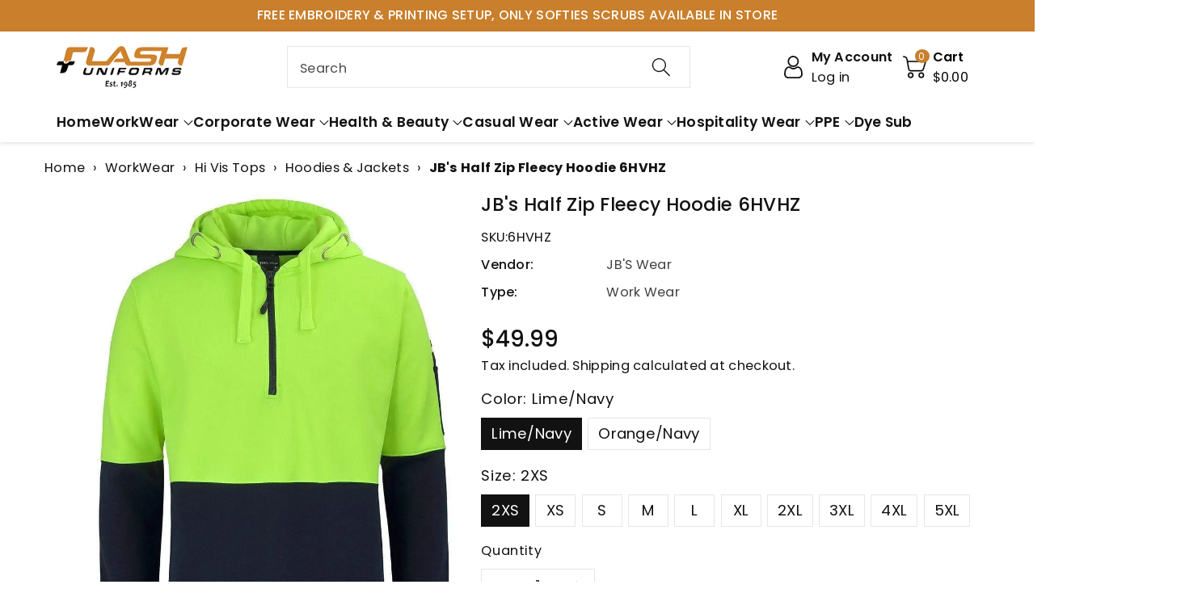

--- FILE ---
content_type: text/html; charset=utf-8
request_url: https://flashuniforms.com.au/products/jbs-hv-1-2-zip-fleecy-hoodie-6hvhz
body_size: 74139
content:
<!doctype html>
<html class="no-js" lang="en">
<head>
  
<!-- SEOAnt Optimize Loading Style --><!-- /SEOAnt Optimize Loading Style -->
<!-- SEOAnt Speed Up Script --><script>
const AllowUrlArray_SEOAnt = ['cdn.nfcube.com', 'cdnv2.mycustomizer.com'];
const ForbidUrlArray_SEOAnt = [];
window.WhiteUrlArray_SEOAnt = AllowUrlArray_SEOAnt.map(src => new RegExp(src, 'i'));
window.BlackUrlArray_SEOAnt = ForbidUrlArray_SEOAnt.map(src => new RegExp(src, 'i'));
</script>
<script>
// Limit output
class AllowJsPlugin{constructor(e){const attrArr=["default","defer","async"];this.listener=this.handleListener.bind(this,e),this.jsArr=[],this.attribute=attrArr.reduce(((e,t)=>({...e,[t]:[]})),{});const t=this;e.forEach((e=>window.addEventListener(e,t.listener,{passive:!0})))}handleListener(e){const t=this;return e.forEach((e=>window.removeEventListener(e,t.listener))),"complete"===document.readyState?this.handleDOM():document.addEventListener("readystatechange",(e=>{if("complete"===e.target.readyState)return setTimeout(t.handleDOM.bind(t),1)}))}async handleDOM(){this.pauseEvent(),this.pauseJQuery(),this.getScripts(),this.beforeScripts();for(const e of Object.keys(this.attribute))await this.changeScripts(this.attribute[e]);for(const e of["DOMContentLoaded","readystatechange"])await this.requestRedraw(),document.dispatchEvent(new Event("allowJS-"+e));document.lightJSonreadystatechange&&document.lightJSonreadystatechange();for(const e of["DOMContentLoaded","load"])await this.requestRedraw(),window.dispatchEvent(new Event("allowJS-"+e));await this.requestRedraw(),window.lightJSonload&&window.lightJSonload(),await this.requestRedraw(),this.jsArr.forEach((e=>e(window).trigger("allowJS-jquery-load"))),window.dispatchEvent(new Event("allowJS-pageshow")),await this.requestRedraw(),window.lightJSonpageshow&&window.lightJSonpageshow()}async requestRedraw(){return new Promise((e=>requestAnimationFrame(e)))}getScripts(){document.querySelectorAll("script[type=AllowJs]").forEach((e=>{e.hasAttribute("src")?e.hasAttribute("async")&&e.async?this.attribute.async.push(e):e.hasAttribute("defer")&&e.defer?this.attribute.defer.push(e):this.attribute.default.push(e):this.attribute.default.push(e)}))}beforeScripts(){const e=this,t=Object.keys(this.attribute).reduce(((t,n)=>[...t,...e.attribute[n]]),[]),n=document.createDocumentFragment();t.forEach((e=>{const t=e.getAttribute("src");if(!t)return;const s=document.createElement("link");s.href=t,s.rel="preload",s.as="script",n.appendChild(s)})),document.head.appendChild(n)}async changeScripts(e){let t;for(;t=e.shift();)await this.requestRedraw(),new Promise((e=>{const n=document.createElement("script");[...t.attributes].forEach((e=>{"type"!==e.nodeName&&n.setAttribute(e.nodeName,e.nodeValue)})),t.hasAttribute("src")?(n.addEventListener("load",e),n.addEventListener("error",e)):(n.text=t.text,e()),t.parentNode.replaceChild(n,t)}))}pauseEvent(){const e={};[{obj:document,name:"DOMContentLoaded"},{obj:window,name:"DOMContentLoaded"},{obj:window,name:"load"},{obj:window,name:"pageshow"},{obj:document,name:"readystatechange"}].map((t=>function(t,n){function s(n){return e[t].list.indexOf(n)>=0?"allowJS-"+n:n}e[t]||(e[t]={list:[n],add:t.addEventListener,remove:t.removeEventListener},t.addEventListener=(...n)=>{n[0]=s(n[0]),e[t].add.apply(t,n)},t.removeEventListener=(...n)=>{n[0]=s(n[0]),e[t].remove.apply(t,n)})}(t.obj,t.name))),[{obj:document,name:"onreadystatechange"},{obj:window,name:"onpageshow"}].map((e=>function(e,t){let n=e[t];Object.defineProperty(e,t,{get:()=>n||function(){},set:s=>{e["allowJS"+t]=n=s}})}(e.obj,e.name)))}pauseJQuery(){const e=this;let t=window.jQuery;Object.defineProperty(window,"jQuery",{get:()=>t,set(n){if(!n||!n.fn||!e.jsArr.includes(n))return void(t=n);n.fn.ready=n.fn.init.prototype.ready=e=>{e.bind(document)(n)};const s=n.fn.on;n.fn.on=n.fn.init.prototype.on=function(...e){if(window!==this[0])return s.apply(this,e),this;const t=e=>e.split(" ").map((e=>"load"===e||0===e.indexOf("load.")?"allowJS-jquery-load":e)).join(" ");return"string"==typeof e[0]||e[0]instanceof String?(e[0]=t(e[0]),s.apply(this,e),this):("object"==typeof e[0]&&Object.keys(e[0]).forEach((n=>{delete Object.assign(e[0],{[t(n)]:e[0][n]})[n]})),s.apply(this,e),this)},e.jsArr.push(n),t=n}})}}new AllowJsPlugin(["keydown","wheel","mouseenter","mousemove","mouseleave","touchstart","touchmove","touchend"]);
</script>
<script>
"use strict";function SEOAnt_toConsumableArray(t){if(Array.isArray(t)){for(var e=0,r=Array(t.length);e<t.length;e++)r[e]=t[e];return r}return Array.from(t)}function _0x960a(t,e){var r=_0x3840();return(_0x960a=function(t,e){return t-=247,r[t]})(t,e)}function _0x3840(){var t=["defineProperties","application/javascript","preventDefault","4990555yeBSbh","addEventListener","set","setAttribute","bind","getAttribute","parentElement","WhiteUrlArray_SEOAnt","listener","toString","toLowerCase","every","touchend","SEOAnt scripts can't be lazy loaded","keydown","touchstart","removeChild","length","58IusxNw","BlackUrlArray_SEOAnt","observe","name","value","documentElement","wheel","warn","whitelist","map","tagName","402345HpbWDN","getOwnPropertyDescriptor","head","type","touchmove","removeEventListener","8160iwggKQ","call","beforescriptexecute","some","string","options","push","appendChild","blacklisted","querySelectorAll","5339295FeRgGa","4OtFDAr","filter","57211uwpiMx","nodeType","createElement","src","13296210cxmbJp",'script[type="',"1744290Faeint","test","forEach","script","blacklist","attributes","get","$&","744DdtCNR"];return(_0x3840=function(){return t})()}var _extends=Object.assign||function(t){for(var e=1;e<arguments.length;e++){var r=arguments[e];for(var n in r)Object.prototype.hasOwnProperty.call(r,n)&&(t[n]=r[n])}return t},_slicedToArray=function(){function t(t,e){var r=[],n=!0,o=!1,i=void 0;try{for(var a,c=t[Symbol.iterator]();!(n=(a=c.next()).done)&&(r.push(a.value),!e||r.length!==e);n=!0);}catch(t){o=!0,i=t}finally{try{!n&&c.return&&c.return()}finally{if(o)throw i}}return r}return function(e,r){if(Array.isArray(e))return e;if(Symbol.iterator in Object(e))return t(e,r);throw new TypeError("Invalid attempt to destructure non-iterable instance")}}(),_typeof="function"==typeof Symbol&&"symbol"==typeof Symbol.iterator?function(t){return typeof t}:function(t){return t&&"function"==typeof Symbol&&t.constructor===Symbol&&t!==Symbol.prototype?"symbol":typeof t};(function(t,e){for(var r=_0x960a,n=t();[];)try{if(531094===parseInt(r(306))/1+-parseInt(r(295))/2*(parseInt(r(312))/3)+-parseInt(r(257))/4*(parseInt(r(277))/5)+-parseInt(r(265))/6+-parseInt(r(259))/7*(-parseInt(r(273))/8)+-parseInt(r(256))/9+parseInt(r(263))/10)break;n.push(n.shift())}catch(t){n.push(n.shift())}})(_0x3840),function(){var t=_0x960a,e="javascript/blocked",r={blacklist:window[t(296)],whitelist:window[t(284)]},n={blacklisted:[]},o=function(n,o){return n&&(!o||o!==e)&&(!r.blacklist||r[t(269)][t(249)](function(e){return e[t(266)](n)}))&&(!r[t(303)]||r.whitelist[t(288)](function(e){return!e[t(266)](n)}))},i=function(e){var n=t,o=e[n(282)](n(262));return r[n(269)]&&r.blacklist[n(288)](function(t){return!t.test(o)})||r[n(303)]&&r.whitelist[n(249)](function(t){return t[n(266)](o)})},a=new MutationObserver(function(r){for(var i=t,a=0;a<r[i(294)];a++)for(var c=r[a].addedNodes,u=0;u<c.length;u++)!function(t){var r=c[t];if(1===r[i(260)]&&"SCRIPT"===r[i(305)]){var a=r[i(262)],u=r[i(309)];if(o(a,u)){n.blacklisted[i(252)]([r,r.type]),r[i(309)]=e;var s=function t(n){var o=i;r[o(282)](o(309))===e&&n[o(276)](),r[o(311)](o(248),t)};r[i(278)](i(248),s),r[i(283)]&&r[i(283)][i(293)](r)}}}(u)});a[t(297)](document[t(300)],{childList:!![],subtree:!![]});var c=/[|\{}()\[\]^$+*?.]/g,u=function(){for(var o=arguments.length,u=Array(o),s=0;s<o;s++)u[s]=arguments[s];var l=t;u[l(294)]<1?(r[l(269)]=[],r[l(303)]=[]):(r.blacklist&&(r[l(269)]=r.blacklist[l(258)](function(t){return u[l(288)](function(e){var r=l;return(void 0===e?"undefined":_typeof(e))===r(250)?!t.test(e):e instanceof RegExp?t.toString()!==e.toString():void 0})})),r[l(303)]&&(r[l(303)]=[].concat(SEOAnt_toConsumableArray(r[l(303)]),SEOAnt_toConsumableArray(u.map(function(t){var e=l;if("string"==typeof t){var n=t.replace(c,e(272)),o=".*"+n+".*";if(r[e(303)][e(288)](function(t){return t[e(286)]()!==o[e(286)]()}))return new RegExp(o)}else if(t instanceof RegExp&&r[e(303)][e(288)](function(r){return r[e(286)]()!==t.toString()}))return t;return null})[l(258)](Boolean)))));for(var f=document[l(255)](l(264)+e+'"]'),p=0;p<f[l(294)];p++){var y=f[p];i(y)&&(n[l(254)][l(252)]([y,l(275)]),y[l(283)][l(293)](y))}var v=0;[].concat(SEOAnt_toConsumableArray(n[l(254)]))[l(267)](function(t,e){var r=_slicedToArray(t,2),o=r[0],a=r[1],c=l;if(i(o)){for(var u=document.createElement("script"),s=0;s<o.attributes.length;s++){var f=o[c(270)][s];f[c(298)]!==c(262)&&f.name!==c(309)&&u.setAttribute(f.name,o.attributes[s][c(299)])}u[c(280)](c(262),o[c(262)]),u.setAttribute("type",a||c(275)),document[c(308)][c(253)](u),n[c(254)].splice(e-v,1),v++}}),r[l(269)]&&r.blacklist.length<1&&a.disconnect()},s=document.createElement,l={src:Object[t(307)](HTMLScriptElement.prototype,t(262)),type:Object[t(307)](HTMLScriptElement.prototype,t(309))};document[t(261)]=function(){for(var r=t,n=arguments.length,i=Array(n),a=0;a<n;a++)i[a]=arguments[a];if(i[0][r(287)]()!==r(268))return s[r(281)](document).apply(void 0,i);var c=s.bind(document).apply(void 0,i);try{Object[r(274)](c,{src:_extends({},l[r(262)],{set:function(t){var n=r;o(t,c[n(309)])&&l.type[n(279)][n(247)](this,e),l[n(262)][n(279)].call(this,t)}}),type:_extends({},l[r(309)],{get:function(){var t=r,n=l[t(309)][t(271)][t(247)](this);return n===e||o(this[t(262)],n)?null:n},set:function(t){var n=r,i=o(c[n(262)],c[n(309)])?e:t;l.type[n(279)][n(247)](this,i)}})}),c.setAttribute=function(t,e){var n=r;t===n(309)||t===n(262)?c[t]=e:HTMLScriptElement.prototype[n(280)][n(247)](c,t,e)}}catch(t){console[r(302)](r(290),t)}return c},[t(291),"mousemove",t(289),t(310),t(292),t(301)][t(304)](function(t){return{type:t,listener:function(){return u()},options:{passive:!![]}}}).forEach(function(e){var r=t;document[r(278)](e[r(309)],e[r(285)],e[r(251)])})}();
</script>
<!-- /SEOAnt Speed Up Script -->
    <meta charset="utf-8">
    <meta http-equiv="X-UA-Compatible" content="IE=edge">
    <meta name="viewport" content="width=device-width,initial-scale=1">
    <meta name="theme-color" content="">
    <link rel="canonical" href="https://flashuniforms.com.au/products/jbs-hv-1-2-zip-fleecy-hoodie-6hvhz">
    <link rel="preconnect" href="https://cdn.shopify.com" crossorigin>
    <meta name="theme-color" content="#121212"><link rel="icon" type="image/png" href="//flashuniforms.com.au/cdn/shop/files/flash_png_brown_32x32_1ccab733-46a9-4a03-823c-3faa221e2cdc.webp?crop=center&height=32&v=1687425756&width=32"><link rel="preconnect" href="https://fonts.shopifycdn.com" crossorigin>
  <title>Buy JB&#39;s half zip fleecy hoodie 6HVHZ Online</title>
  <meta name="description" content="Classic fit 80% Polyester for durability and 20% cotton for comfort 280gsm fleece fabric Contrast  ">


 
    <title>
      Buy JB&#39;s half zip fleecy hoodie 6HVHZ Online


    </title>

    
      <meta name="description" content="Classic fit 80% Polyester for durability and 20% cotton for comfort 280gsm fleece fabric Contrast  ">
    

    

<meta property="og:site_name" content="Flash Uniforms ">
<meta property="og:url" content="https://flashuniforms.com.au/products/jbs-hv-1-2-zip-fleecy-hoodie-6hvhz">
<meta property="og:title" content="Buy JB&#39;s half zip fleecy hoodie 6HVHZ Online">
<meta property="og:type" content="product">
<meta property="og:description" content="Classic fit 80% Polyester for durability and 20% cotton for comfort 280gsm fleece fabric Contrast  "><meta property="og:image" content="http://flashuniforms.com.au/cdn/shop/files/jb-s-wear-work-wear-jb-s-half-zip-fleecy-hoodie-6hvhz-16048653402250_d9c6621b-4f6d-4e35-91fc-81c9d0596776.jpg?v=1744096925">
  <meta property="og:image:secure_url" content="https://flashuniforms.com.au/cdn/shop/files/jb-s-wear-work-wear-jb-s-half-zip-fleecy-hoodie-6hvhz-16048653402250_d9c6621b-4f6d-4e35-91fc-81c9d0596776.jpg?v=1744096925">
  <meta property="og:image:width" content="900">
  <meta property="og:image:height" content="1101"><meta property="og:price:amount" content="49.99">
  <meta property="og:price:currency" content="AUD"><link rel="preload" href="//cdn.shopify.com/s/files/1/0574/1140/3910/files/critical-resources.js" as="script"><script src="//cdn.shopify.com/s/files/1/0574/1140/3910/files/critical-resources.js"></script><script src="//cdn.shopify.com/s/files/1/0574/1140/3910/files/option_selection.js"></script><script src="//cdn.shopify.com/s/files/1/0574/1140/3910/files/function.js" type="text/javascript"></script><script src="//cdn.shopify.com/s/files/1/0574/1140/3910/files/pre-loader.js" type="text/javascript"></script><script src="//cdn.shopify.com/s/files/1/0574/1140/3910/files/bootstrap-1.0.js?v=1715713965"></script><script src="//cdn.shopify.com/s/files/1/0574/1140/3910/files/alpha-5.0.88.js" type="text/javascript"></script><meta name="twitter:card" content="summary_large_image">
<meta name="twitter:title" content="Buy JB&#39;s half zip fleecy hoodie 6HVHZ Online">
<meta name="twitter:description" content="Classic fit 80% Polyester for durability and 20% cotton for comfort 280gsm fleece fabric Contrast  ">

    

    

    <script src="//flashuniforms.com.au/cdn/shop/t/118/assets/constants.js?v=17748688612160318951758086294" defer="defer"></script>
    <script src="//flashuniforms.com.au/cdn/shop/t/118/assets/pubsub.js?v=62018018568598906421758086293" defer="defer"></script>
    <script src="//flashuniforms.com.au/cdn/shop/t/118/assets/global.js?v=68971771034277283281758086294" defer="defer"></script>
    <script>window.performance && window.performance.mark && window.performance.mark('shopify.content_for_header.start');</script><meta name="google-site-verification" content="m5c3pBIltrInn1ezmfAogQiiM_CvgEQV7-FUZ_NlDt0">
<meta name="facebook-domain-verification" content="jmb0m25o66rsdsl5dw3z4ugtfqmrq5">
<meta id="shopify-digital-wallet" name="shopify-digital-wallet" content="/28855926870/digital_wallets/dialog">
<meta name="shopify-checkout-api-token" content="f049e227b8343c3be3381c92a8228484">
<meta id="in-context-paypal-metadata" data-shop-id="28855926870" data-venmo-supported="false" data-environment="production" data-locale="en_US" data-paypal-v4="true" data-currency="AUD">
<link rel="alternate" type="application/json+oembed" href="https://flashuniforms.com.au/products/jbs-hv-1-2-zip-fleecy-hoodie-6hvhz.oembed">
<script async="async" src="/checkouts/internal/preloads.js?locale=en-AU"></script>
<link rel="preconnect" href="https://shop.app" crossorigin="anonymous">
<script async="async" src="https://shop.app/checkouts/internal/preloads.js?locale=en-AU&shop_id=28855926870" crossorigin="anonymous"></script>
<script id="apple-pay-shop-capabilities" type="application/json">{"shopId":28855926870,"countryCode":"AU","currencyCode":"AUD","merchantCapabilities":["supports3DS"],"merchantId":"gid:\/\/shopify\/Shop\/28855926870","merchantName":"Flash Uniforms ","requiredBillingContactFields":["postalAddress","email","phone"],"requiredShippingContactFields":["postalAddress","email","phone"],"shippingType":"shipping","supportedNetworks":["visa","masterCard"],"total":{"type":"pending","label":"Flash Uniforms ","amount":"1.00"},"shopifyPaymentsEnabled":true,"supportsSubscriptions":true}</script>
<script id="shopify-features" type="application/json">{"accessToken":"f049e227b8343c3be3381c92a8228484","betas":["rich-media-storefront-analytics"],"domain":"flashuniforms.com.au","predictiveSearch":true,"shopId":28855926870,"locale":"en"}</script>
<script>var Shopify = Shopify || {};
Shopify.shop = "flash-uniforms.myshopify.com";
Shopify.locale = "en";
Shopify.currency = {"active":"AUD","rate":"1.0"};
Shopify.country = "AU";
Shopify.theme = {"name":"oant 04 04 25","id":148100776107,"schema_name":"Viola","schema_version":"1.0.8","theme_store_id":null,"role":"main"};
Shopify.theme.handle = "null";
Shopify.theme.style = {"id":null,"handle":null};
Shopify.cdnHost = "flashuniforms.com.au/cdn";
Shopify.routes = Shopify.routes || {};
Shopify.routes.root = "/";</script>
<script type="module">!function(o){(o.Shopify=o.Shopify||{}).modules=!0}(window);</script>
<script>!function(o){function n(){var o=[];function n(){o.push(Array.prototype.slice.apply(arguments))}return n.q=o,n}var t=o.Shopify=o.Shopify||{};t.loadFeatures=n(),t.autoloadFeatures=n()}(window);</script>
<script>
  window.ShopifyPay = window.ShopifyPay || {};
  window.ShopifyPay.apiHost = "shop.app\/pay";
  window.ShopifyPay.redirectState = null;
</script>
<script id="shop-js-analytics" type="application/json">{"pageType":"product"}</script>
<script defer="defer" async type="module" src="//flashuniforms.com.au/cdn/shopifycloud/shop-js/modules/v2/client.init-shop-cart-sync_C5BV16lS.en.esm.js"></script>
<script defer="defer" async type="module" src="//flashuniforms.com.au/cdn/shopifycloud/shop-js/modules/v2/chunk.common_CygWptCX.esm.js"></script>
<script type="module">
  await import("//flashuniforms.com.au/cdn/shopifycloud/shop-js/modules/v2/client.init-shop-cart-sync_C5BV16lS.en.esm.js");
await import("//flashuniforms.com.au/cdn/shopifycloud/shop-js/modules/v2/chunk.common_CygWptCX.esm.js");

  window.Shopify.SignInWithShop?.initShopCartSync?.({"fedCMEnabled":true,"windoidEnabled":true});

</script>
<script>
  window.Shopify = window.Shopify || {};
  if (!window.Shopify.featureAssets) window.Shopify.featureAssets = {};
  window.Shopify.featureAssets['shop-js'] = {"shop-cart-sync":["modules/v2/client.shop-cart-sync_ZFArdW7E.en.esm.js","modules/v2/chunk.common_CygWptCX.esm.js"],"shop-button":["modules/v2/client.shop-button_tlx5R9nI.en.esm.js","modules/v2/chunk.common_CygWptCX.esm.js"],"init-fed-cm":["modules/v2/client.init-fed-cm_CmiC4vf6.en.esm.js","modules/v2/chunk.common_CygWptCX.esm.js"],"init-windoid":["modules/v2/client.init-windoid_sURxWdc1.en.esm.js","modules/v2/chunk.common_CygWptCX.esm.js"],"init-shop-cart-sync":["modules/v2/client.init-shop-cart-sync_C5BV16lS.en.esm.js","modules/v2/chunk.common_CygWptCX.esm.js"],"init-shop-email-lookup-coordinator":["modules/v2/client.init-shop-email-lookup-coordinator_B8hsDcYM.en.esm.js","modules/v2/chunk.common_CygWptCX.esm.js"],"shop-cash-offers":["modules/v2/client.shop-cash-offers_DOA2yAJr.en.esm.js","modules/v2/chunk.common_CygWptCX.esm.js","modules/v2/chunk.modal_D71HUcav.esm.js"],"pay-button":["modules/v2/client.pay-button_FdsNuTd3.en.esm.js","modules/v2/chunk.common_CygWptCX.esm.js"],"shop-login-button":["modules/v2/client.shop-login-button_C5VAVYt1.en.esm.js","modules/v2/chunk.common_CygWptCX.esm.js","modules/v2/chunk.modal_D71HUcav.esm.js"],"shop-toast-manager":["modules/v2/client.shop-toast-manager_ClPi3nE9.en.esm.js","modules/v2/chunk.common_CygWptCX.esm.js"],"avatar":["modules/v2/client.avatar_BTnouDA3.en.esm.js"],"init-shop-for-new-customer-accounts":["modules/v2/client.init-shop-for-new-customer-accounts_ChsxoAhi.en.esm.js","modules/v2/client.shop-login-button_C5VAVYt1.en.esm.js","modules/v2/chunk.common_CygWptCX.esm.js","modules/v2/chunk.modal_D71HUcav.esm.js"],"init-customer-accounts":["modules/v2/client.init-customer-accounts_DxDtT_ad.en.esm.js","modules/v2/client.shop-login-button_C5VAVYt1.en.esm.js","modules/v2/chunk.common_CygWptCX.esm.js","modules/v2/chunk.modal_D71HUcav.esm.js"],"init-customer-accounts-sign-up":["modules/v2/client.init-customer-accounts-sign-up_CPSyQ0Tj.en.esm.js","modules/v2/client.shop-login-button_C5VAVYt1.en.esm.js","modules/v2/chunk.common_CygWptCX.esm.js","modules/v2/chunk.modal_D71HUcav.esm.js"],"lead-capture":["modules/v2/client.lead-capture_Bi8yE_yS.en.esm.js","modules/v2/chunk.common_CygWptCX.esm.js","modules/v2/chunk.modal_D71HUcav.esm.js"],"checkout-modal":["modules/v2/client.checkout-modal_BPM8l0SH.en.esm.js","modules/v2/chunk.common_CygWptCX.esm.js","modules/v2/chunk.modal_D71HUcav.esm.js"],"shop-follow-button":["modules/v2/client.shop-follow-button_Cva4Ekp9.en.esm.js","modules/v2/chunk.common_CygWptCX.esm.js","modules/v2/chunk.modal_D71HUcav.esm.js"],"shop-login":["modules/v2/client.shop-login_D6lNrXab.en.esm.js","modules/v2/chunk.common_CygWptCX.esm.js","modules/v2/chunk.modal_D71HUcav.esm.js"],"payment-terms":["modules/v2/client.payment-terms_CZxnsJam.en.esm.js","modules/v2/chunk.common_CygWptCX.esm.js","modules/v2/chunk.modal_D71HUcav.esm.js"]};
</script>
<script>(function() {
  var isLoaded = false;
  function asyncLoad() {
    if (isLoaded) return;
    isLoaded = true;
    var urls = ["https:\/\/app.kiwisizing.com\/web\/js\/dist\/kiwiSizing\/plugin\/SizingPlugin.prod.js?v=330\u0026shop=flash-uniforms.myshopify.com","https:\/\/script.pop-convert.com\/new-micro\/production.pc.min.js?unique_id=flash-uniforms.myshopify.com\u0026shop=flash-uniforms.myshopify.com","https:\/\/cdn.s3.pop-convert.com\/pcjs.production.min.js?unique_id=flash-uniforms.myshopify.com\u0026shop=flash-uniforms.myshopify.com"];
    for (var i = 0; i < urls.length; i++) {
      var s = document.createElement('script');
      s.type = 'text/javascript';
      if (AllowUrlArray_SEOAnt.filter(u => urls[i].indexOf(u) > -1).length === 0) s.type = 'AllowJs'; s.async = true;
      s.src = urls[i];
      var x = document.getElementsByTagName('script')[0];
      x.parentNode.insertBefore(s, x);
    }
  };
  if(window.attachEvent) {
    window.attachEvent('onload', asyncLoad);
  } else {
    window.addEventListener('load', asyncLoad, false);
  }
})();</script>
<script id="__st">var __st={"a":28855926870,"offset":28800,"reqid":"2a3825ef-a0aa-4a39-8054-ae23f46070f2-1768844500","pageurl":"flashuniforms.com.au\/products\/jbs-hv-1-2-zip-fleecy-hoodie-6hvhz","u":"ff61ec417e35","p":"product","rtyp":"product","rid":4792584699990};</script>
<script>window.ShopifyPaypalV4VisibilityTracking = true;</script>
<script id="captcha-bootstrap">!function(){'use strict';const t='contact',e='account',n='new_comment',o=[[t,t],['blogs',n],['comments',n],[t,'customer']],c=[[e,'customer_login'],[e,'guest_login'],[e,'recover_customer_password'],[e,'create_customer']],r=t=>t.map((([t,e])=>`form[action*='/${t}']:not([data-nocaptcha='true']) input[name='form_type'][value='${e}']`)).join(','),a=t=>()=>t?[...document.querySelectorAll(t)].map((t=>t.form)):[];function s(){const t=[...o],e=r(t);return a(e)}const i='password',u='form_key',d=['recaptcha-v3-token','g-recaptcha-response','h-captcha-response',i],f=()=>{try{return window.sessionStorage}catch{return}},m='__shopify_v',_=t=>t.elements[u];function p(t,e,n=!1){try{const o=window.sessionStorage,c=JSON.parse(o.getItem(e)),{data:r}=function(t){const{data:e,action:n}=t;return t[m]||n?{data:e,action:n}:{data:t,action:n}}(c);for(const[e,n]of Object.entries(r))t.elements[e]&&(t.elements[e].value=n);n&&o.removeItem(e)}catch(o){console.error('form repopulation failed',{error:o})}}const l='form_type',E='cptcha';function T(t){t.dataset[E]=!0}const w=window,h=w.document,L='Shopify',v='ce_forms',y='captcha';let A=!1;((t,e)=>{const n=(g='f06e6c50-85a8-45c8-87d0-21a2b65856fe',I='https://cdn.shopify.com/shopifycloud/storefront-forms-hcaptcha/ce_storefront_forms_captcha_hcaptcha.v1.5.2.iife.js',D={infoText:'Protected by hCaptcha',privacyText:'Privacy',termsText:'Terms'},(t,e,n)=>{const o=w[L][v],c=o.bindForm;if(c)return c(t,g,e,D).then(n);var r;o.q.push([[t,g,e,D],n]),r=I,A||(h.body.append(Object.assign(h.createElement('script'),{id:'captcha-provider',async:!0,src:r})),A=!0)});var g,I,D;w[L]=w[L]||{},w[L][v]=w[L][v]||{},w[L][v].q=[],w[L][y]=w[L][y]||{},w[L][y].protect=function(t,e){n(t,void 0,e),T(t)},Object.freeze(w[L][y]),function(t,e,n,w,h,L){const[v,y,A,g]=function(t,e,n){const i=e?o:[],u=t?c:[],d=[...i,...u],f=r(d),m=r(i),_=r(d.filter((([t,e])=>n.includes(e))));return[a(f),a(m),a(_),s()]}(w,h,L),I=t=>{const e=t.target;return e instanceof HTMLFormElement?e:e&&e.form},D=t=>v().includes(t);t.addEventListener('submit',(t=>{const e=I(t);if(!e)return;const n=D(e)&&!e.dataset.hcaptchaBound&&!e.dataset.recaptchaBound,o=_(e),c=g().includes(e)&&(!o||!o.value);(n||c)&&t.preventDefault(),c&&!n&&(function(t){try{if(!f())return;!function(t){const e=f();if(!e)return;const n=_(t);if(!n)return;const o=n.value;o&&e.removeItem(o)}(t);const e=Array.from(Array(32),(()=>Math.random().toString(36)[2])).join('');!function(t,e){_(t)||t.append(Object.assign(document.createElement('input'),{type:'hidden',name:u})),t.elements[u].value=e}(t,e),function(t,e){const n=f();if(!n)return;const o=[...t.querySelectorAll(`input[type='${i}']`)].map((({name:t})=>t)),c=[...d,...o],r={};for(const[a,s]of new FormData(t).entries())c.includes(a)||(r[a]=s);n.setItem(e,JSON.stringify({[m]:1,action:t.action,data:r}))}(t,e)}catch(e){console.error('failed to persist form',e)}}(e),e.submit())}));const S=(t,e)=>{t&&!t.dataset[E]&&(n(t,e.some((e=>e===t))),T(t))};for(const o of['focusin','change'])t.addEventListener(o,(t=>{const e=I(t);D(e)&&S(e,y())}));const B=e.get('form_key'),M=e.get(l),P=B&&M;t.addEventListener('DOMContentLoaded',(()=>{const t=y();if(P)for(const e of t)e.elements[l].value===M&&p(e,B);[...new Set([...A(),...v().filter((t=>'true'===t.dataset.shopifyCaptcha))])].forEach((e=>S(e,t)))}))}(h,new URLSearchParams(w.location.search),n,t,e,['guest_login'])})(!0,!0)}();</script>
<script integrity="sha256-4kQ18oKyAcykRKYeNunJcIwy7WH5gtpwJnB7kiuLZ1E=" data-source-attribution="shopify.loadfeatures" defer="defer" src="//flashuniforms.com.au/cdn/shopifycloud/storefront/assets/storefront/load_feature-a0a9edcb.js" crossorigin="anonymous"></script>
<script crossorigin="anonymous" defer="defer" src="//flashuniforms.com.au/cdn/shopifycloud/storefront/assets/shopify_pay/storefront-65b4c6d7.js?v=20250812"></script>
<script data-source-attribution="shopify.dynamic_checkout.dynamic.init">var Shopify=Shopify||{};Shopify.PaymentButton=Shopify.PaymentButton||{isStorefrontPortableWallets:!0,init:function(){window.Shopify.PaymentButton.init=function(){};var t=document.createElement("script");t.src="https://flashuniforms.com.au/cdn/shopifycloud/portable-wallets/latest/portable-wallets.en.js",t.type="module",document.head.appendChild(t)}};
</script>
<script data-source-attribution="shopify.dynamic_checkout.buyer_consent">
  function portableWalletsHideBuyerConsent(e){var t=document.getElementById("shopify-buyer-consent"),n=document.getElementById("shopify-subscription-policy-button");t&&n&&(t.classList.add("hidden"),t.setAttribute("aria-hidden","true"),n.removeEventListener("click",e))}function portableWalletsShowBuyerConsent(e){var t=document.getElementById("shopify-buyer-consent"),n=document.getElementById("shopify-subscription-policy-button");t&&n&&(t.classList.remove("hidden"),t.removeAttribute("aria-hidden"),n.addEventListener("click",e))}window.Shopify?.PaymentButton&&(window.Shopify.PaymentButton.hideBuyerConsent=portableWalletsHideBuyerConsent,window.Shopify.PaymentButton.showBuyerConsent=portableWalletsShowBuyerConsent);
</script>
<script>
  function portableWalletsCleanup(e){e&&e.src&&console.error("Failed to load portable wallets script "+e.src);var t=document.querySelectorAll("shopify-accelerated-checkout .shopify-payment-button__skeleton, shopify-accelerated-checkout-cart .wallet-cart-button__skeleton"),e=document.getElementById("shopify-buyer-consent");for(let e=0;e<t.length;e++)t[e].remove();e&&e.remove()}function portableWalletsNotLoadedAsModule(e){e instanceof ErrorEvent&&"string"==typeof e.message&&e.message.includes("import.meta")&&"string"==typeof e.filename&&e.filename.includes("portable-wallets")&&(window.removeEventListener("error",portableWalletsNotLoadedAsModule),window.Shopify.PaymentButton.failedToLoad=e,"loading"===document.readyState?document.addEventListener("DOMContentLoaded",window.Shopify.PaymentButton.init):window.Shopify.PaymentButton.init())}window.addEventListener("error",portableWalletsNotLoadedAsModule);
</script>

<script type="module" src="https://flashuniforms.com.au/cdn/shopifycloud/portable-wallets/latest/portable-wallets.en.js" onError="portableWalletsCleanup(this)" crossorigin="anonymous"></script>
<script nomodule>
  document.addEventListener("DOMContentLoaded", portableWalletsCleanup);
</script>

<link id="shopify-accelerated-checkout-styles" rel="stylesheet" media="screen" href="https://flashuniforms.com.au/cdn/shopifycloud/portable-wallets/latest/accelerated-checkout-backwards-compat.css" crossorigin="anonymous">
<style id="shopify-accelerated-checkout-cart">
        #shopify-buyer-consent {
  margin-top: 1em;
  display: inline-block;
  width: 100%;
}

#shopify-buyer-consent.hidden {
  display: none;
}

#shopify-subscription-policy-button {
  background: none;
  border: none;
  padding: 0;
  text-decoration: underline;
  font-size: inherit;
  cursor: pointer;
}

#shopify-subscription-policy-button::before {
  box-shadow: none;
}

      </style>
<script id="sections-script" data-sections="product-recommendations,header,footer" defer="defer" src="//flashuniforms.com.au/cdn/shop/t/118/compiled_assets/scripts.js?v=85605"></script>
<script>window.performance && window.performance.mark && window.performance.mark('shopify.content_for_header.end');</script>


    <style data-shopify>
      @font-face {
  font-family: Poppins;
  font-weight: 400;
  font-style: normal;
  font-display: swap;
  src: url("//flashuniforms.com.au/cdn/fonts/poppins/poppins_n4.0ba78fa5af9b0e1a374041b3ceaadf0a43b41362.woff2") format("woff2"),
       url("//flashuniforms.com.au/cdn/fonts/poppins/poppins_n4.214741a72ff2596839fc9760ee7a770386cf16ca.woff") format("woff");
}


      @font-face {
  font-family: Poppins;
  font-weight: 500;
  font-style: normal;
  font-display: swap;
  src: url("//flashuniforms.com.au/cdn/fonts/poppins/poppins_n5.ad5b4b72b59a00358afc706450c864c3c8323842.woff2") format("woff2"),
       url("//flashuniforms.com.au/cdn/fonts/poppins/poppins_n5.33757fdf985af2d24b32fcd84c9a09224d4b2c39.woff") format("woff");
}

      @font-face {
  font-family: Poppins;
  font-weight: 600;
  font-style: normal;
  font-display: swap;
  src: url("//flashuniforms.com.au/cdn/fonts/poppins/poppins_n6.aa29d4918bc243723d56b59572e18228ed0786f6.woff2") format("woff2"),
       url("//flashuniforms.com.au/cdn/fonts/poppins/poppins_n6.5f815d845fe073750885d5b7e619ee00e8111208.woff") format("woff");
}

      @font-face {
  font-family: Poppins;
  font-weight: 700;
  font-style: normal;
  font-display: swap;
  src: url("//flashuniforms.com.au/cdn/fonts/poppins/poppins_n7.56758dcf284489feb014a026f3727f2f20a54626.woff2") format("woff2"),
       url("//flashuniforms.com.au/cdn/fonts/poppins/poppins_n7.f34f55d9b3d3205d2cd6f64955ff4b36f0cfd8da.woff") format("woff");
}


      @font-face {
  font-family: Poppins;
  font-weight: 400;
  font-style: italic;
  font-display: swap;
  src: url("//flashuniforms.com.au/cdn/fonts/poppins/poppins_i4.846ad1e22474f856bd6b81ba4585a60799a9f5d2.woff2") format("woff2"),
       url("//flashuniforms.com.au/cdn/fonts/poppins/poppins_i4.56b43284e8b52fc64c1fd271f289a39e8477e9ec.woff") format("woff");
}

      @font-face {
  font-family: Poppins;
  font-weight: 700;
  font-style: italic;
  font-display: swap;
  src: url("//flashuniforms.com.au/cdn/fonts/poppins/poppins_i7.42fd71da11e9d101e1e6c7932199f925f9eea42d.woff2") format("woff2"),
       url("//flashuniforms.com.au/cdn/fonts/poppins/poppins_i7.ec8499dbd7616004e21155106d13837fff4cf556.woff") format("woff");
}

      @font-face {
  font-family: Poppins;
  font-weight: 500;
  font-style: normal;
  font-display: swap;
  src: url("//flashuniforms.com.au/cdn/fonts/poppins/poppins_n5.ad5b4b72b59a00358afc706450c864c3c8323842.woff2") format("woff2"),
       url("//flashuniforms.com.au/cdn/fonts/poppins/poppins_n5.33757fdf985af2d24b32fcd84c9a09224d4b2c39.woff") format("woff");
}


      :root {
        
        --font-body-family: Poppins, sans-serif;
        --font-header-family: Poppins, sans-serif;
        --font-body-style: normal;

        --font-body-weight: 400;
        --font-body-weight-medium: 500;
        --font-body-weight-semibold: 600;
        --font-body-weight-bold: 700;
        
        --font-heading-family: Poppins, sans-serif;
        --font-heading-style: normal;
        --font-heading-weight: 500;


        --color-wbmaincolors-text: #c97f2c;
        --color-wbprogscolor: #428e6c;

        --font-body-scale: 1.15;
        --font-heading-scale: 0.8695652173913043;

        --color-base-text: 18, 18, 18;
        --color-shadow: 18, 18, 18;
        --color-base-background-1: 255, 255, 255;
        --color-base-background-2: 243, 243, 243;
        --color-base-solid-button-labels: 255, 255, 255;
        --accent-1-color-text: 255, 255, 255;
        --accent-2-color-text: 0, 0, 0;
        --accent-3-color-text: 255, 255, 255;
        --color-base-outline-button-labels: 18, 18, 18;
        --color-base-accent-1: 201, 127, 44;
        --color-base-accent-2: 255, 255, 255;
        --color-base-accent-3: 18, 18, 18;
        --payment-terms-background-color: #ffffff;

        --gradient-base-background-1: #ffffff;
        --gradient-base-background-2: #F3F3F3;
        --gradient-base-accent-1: #c97f2c;
        --gradient-base-accent-2: #ffffff;
        --gradient-base-accent-3: #121212;

        --media-padding: px;
        --media-border-opacity: 0.05;
        --media-border-width: 0px;
        --media-radius: 0px;
        --media-shadow-opacity: 0.0;
        --media-shadow-horizontal-offset: 0px;
        --media-shadow-vertical-offset: 0px;
        --media-shadow-blur-radius: 0px;

        --page-width: 1370px;
        --page-width-margin: 0rem;

        --card-image-padding: 0.0rem;
        --card-corner-radius: 0.0rem;
        --card-text-alignment: left;
        --card-border-width: 0.0rem;
        --card-border-opacity: 0.0;
        --card-shadow-opacity: 0.0;
        --card-shadow-horizontal-offset: 0.0rem;
        --card-shadow-vertical-offset: -0.2rem;
        --card-shadow-blur-radius: 0.0rem;

        --badge-corner-radius: 0.0rem;
        --wbspace-badge: 6px;

        --popup-border-width: 1px;
        --popup-border-opacity: 0.1;
        --popup-corner-radius: 0px;
        --popup-shadow-opacity: 0.0;
        --popup-shadow-horizontal-offset: 0px;
        --popup-shadow-vertical-offset: 0px;
        --popup-shadow-blur-radius: 0px;

        --drawer-border-width: 1px;
        --drawer-border-opacity: 0.1;
        --drawer-shadow-opacity: 0.0;
        --drawer-shadow-horizontal-offset: 0px;
        --drawer-shadow-vertical-offset: 0px;
        --drawer-shadow-blur-radius: 0px;

        --spacing-sections-desktop: px;
        --spacing-sections-mobile: 20px;

        --grid-desktop-vertical-spacing: 20px;
        --grid-desktop-horizontal-spacing: 20px;
        --grid-mobile-vertical-spacing: 10px;
        --grid-mobile-horizontal-spacing: 10px;

        --text-boxes-border-opacity: 0.0;
        --text-boxes-border-width: 0px;
        --text-boxes-radius: 0px;
        --text-boxes-shadow-opacity: 0.0;
        --text-boxes-shadow-horizontal-offset: 0px;
        --text-boxes-shadow-vertical-offset: 0px;
        --text-boxes-shadow-blur-radius: 0px;

        --custom-radius: 0px;
        --buttons-radius: 0px;
        --buttons-radius-outset: 0px;
        --buttons-border-width: 1px;
        --buttons-border-opacity: 1.0;
        --buttons-shadow-opacity: 0.0;
        --buttons-shadow-horizontal-offset: 0px;
        --buttons-shadow-vertical-offset: 0px;
        --buttons-shadow-blur-radius: 0px;
        --buttons-border-offset: 0px;

        --inputs-radius: 0px;
        --inputs-border-width: 1px;
        --inputs-border-opacity: 0.1;
        --inputs-shadow-opacity: 0.0;
        --inputs-shadow-horizontal-offset: 0px;
        --inputs-margin-offset: 0px;
        --inputs-shadow-vertical-offset: 0px;
        --inputs-shadow-blur-radius: 0px;
        --inputs-radius-outset: 0px;

        --variant-pills-radius: 0px;
        --variant-pills-border-width: 1px;
        --variant-pills-border-opacity: 0.1;
        --variant-pills-shadow-opacity: 0.0;
        --variant-pills-shadow-horizontal-offset: 0px;
        --variant-pills-shadow-vertical-offset: 0px;
        --variant-pills-shadow-blur-radius: 0px;

        --badge-font: 12px;

        --sale-bg-color: #df2c21;
        --sale-text-color: #ffffff;
        
        --percentage-sale-bg-color: #c97f2c;
        --percentage-sale-text-color: #ffffff;

        --new-bg-color: #2E9B3F;
        --new-text-color: #ffffff;

        --soldout-bg-color: #000000;
        --soldout-text-color: #ffffff;

      }

      *,
      *::before,
      *::after {
        box-sizing: inherit;
    }

    html {
        box-sizing: border-box;
        height: 100%;
    }

    body{
        font-size: calc(var(--font-body-scale) * 14px);
        font-family: var(--font-body-family);
        font-style: var(--font-body-style);
        font-weight: var(--font-body-weight);
        line-height: 1.5;
        letter-spacing: .3px;
        color: rgb(var(--color-foreground));
    }
    svg {
        width: 14px;
        height: 14px;
        transition: .3s ease;
        vertical-align: middle;
    }
    </style>

    <link href="//flashuniforms.com.au/cdn/shop/t/118/assets/base.css?v=130515507542525540171759304523" rel="stylesheet" type="text/css" media="all" />
    <link href="//flashuniforms.com.au/cdn/shop/t/118/assets/component-list-menu.css?v=102819228290493718791758086295" rel="stylesheet" type="text/css" media="all" />
    <link rel="stylesheet" href="//flashuniforms.com.au/cdn/shop/t/118/assets/magnific-popup.s.min.css?v=15210465825868171881758086293" media="print" onload="this.media='all'">
    <link rel="stylesheet" href="//flashuniforms.com.au/cdn/shop/t/118/assets/wbquickview.s.min.css?v=171746006204768210451758086294" media="print" onload="this.media='all'">
    <noscript><link href="//flashuniforms.com.au/cdn/shop/t/118/assets/magnific-popup.css?v=71226386142689933261758086295" rel="stylesheet" type="text/css" media="all" /></noscript>
    <noscript><link href="//flashuniforms.com.au/cdn/shop/t/118/assets/wbquickview.css?v=88935994750031793641758086293" rel="stylesheet" type="text/css" media="all" /></noscript><link rel="preload" as="font" href="//flashuniforms.com.au/cdn/fonts/poppins/poppins_n4.0ba78fa5af9b0e1a374041b3ceaadf0a43b41362.woff2" type="font/woff2" crossorigin><link rel="preload" as="font" href="//flashuniforms.com.au/cdn/fonts/poppins/poppins_n5.ad5b4b72b59a00358afc706450c864c3c8323842.woff2" type="font/woff2" crossorigin><link rel="stylesheet" href="//flashuniforms.com.au/cdn/shop/t/118/assets/component-predictive-search.s.min.css?v=125085038659129260151758086294" media="print" onload="this.media='all'"><script>document.documentElement.className = document.documentElement.className.replace('no-js', 'js');
    if (Shopify.designMode) {
      document.documentElement.classList.add('shopify-design-mode');
    }
    </script>

  
 <!--begin-boost-pfs-filter-css-->
   
 <!--end-boost-pfs-filter-css-->

 
<script>window.is_hulkpo_installed=true</script>

  <script type="application/ld+json">
{
  "@context": "https://schema.org",
  "@type": "FAQPage",
  "mainEntity": [
    {
      "@type": "Question",
      "name": "Where can I buy custom workwear clothing online in Australia?",
      "acceptedAnswer": {
        "@type": "Answer",
        "text": "You can buy high-quality custom workwear clothing online at Flash Uniforms. We offer embroidery and printing services to personalize your uniforms for any industry."
      }
    },
    {
      "@type": "Question",
      "name": "Do you offer embroidered and custom-printed uniforms?",
      "acceptedAnswer": {
        "@type": "Answer",
        "text": "Yes, Flash Uniforms provides both embroidery and screen printing on a wide range of uniforms, including polos, workwear, t-shirts, and more."
      }
    },
    {
      "@type": "Question",
      "name": "Can I order custom t-shirt printing for my business?",
      "acceptedAnswer": {
        "@type": "Answer",
        "text": "Absolutely! We specialise in custom t-shirt printing for businesses, events, and teams. Upload your logo or design, and we’ll take care of the rest."
      }
    },
    {
      "@type": "Question",
      "name": "What types of corporate workwear do you offer?",
      "acceptedAnswer": {
        "@type": "Answer",
        "text": "We offer a full range of corporate workwear, including polos, shirts, trousers, jackets, and custom-branded office wear suitable for all industries."
      }
    },
    {
      "@type": "Question",
      "name": "Do you sell scrub pants in Australia?",
      "acceptedAnswer": {
        "@type": "Answer",
        "text": "Yes, we offer comfortable and professional scrub pants across Australia. Our scrub uniforms are ideal for healthcare workers looking for durable and stylish options."
      }
    },
    {
      "@type": "Question",
      "name": "What makes your hi-vis workwear stand out?",
      "acceptedAnswer": {
        "@type": "Answer",
        "text": "Our hi-vis workwear meets Australian safety standards and is built for durability, comfort, and visibility. Perfect for construction, warehouses, and outdoor jobs."
      }
    },
    {
      "@type": "Question",
      "name": "How do I customise uniforms with logos or names?",
      "acceptedAnswer": {
        "@type": "Answer",
        "text": "During the order process, you can upload your logo or provide text. We offer embroidery and printing options for all custom workwear clothing online."
      }
    },
    {
      "@type": "Question",
      "name": "Can I get a quote for bulk orders or corporate uniforms?",
      "acceptedAnswer": {
        "@type": "Answer",
        "text": "Yes, simply contact our team with your requirements, and we’ll provide a fast quote for embroidered or custom-printed uniforms in bulk."
      }
    },
    {
      "@type": "Question",
      "name": "Do you offer women's corporate and workwear options?",
      "acceptedAnswer": {
        "@type": "Answer",
        "text": "Definitely. Flash Uniforms offers tailored women’s corporate workwear, including shirts, pants, and high-vis options, all customisable to suit your brand."
      }
    },
    {
      "@type": "Question",
      "name": "Is there a minimum quantity for custom t-shirt or uniform printing?",
      "acceptedAnswer": {
        "@type": "Answer",
        "text": "We have low minimums for most custom orders, making it easy to get started whether you're outfitting a small team or a large business."
      }
    }
  ]
}
</script>

<!-- Google Tag Manager -->
<script>(function(w,d,s,l,i){w[l]=w[l]||[];w[l].push({'gtm.start':
new Date().getTime(),event:'gtm.js'});var f=d.getElementsByTagName(s)[0],
j=d.createElement(s),dl=l!='dataLayer'?'&l='+l:'';j.async=true;j.src=
'https://www.googletagmanager.com/gtm.js?id='+i+dl;f.parentNode.insertBefore(j,f);
})(window,document,'script','dataLayer','GTM-KBFSTR7');</script>
<!-- End Google Tag Manager -->

  
<!-- BEGIN app block: shopify://apps/seowill-seoant-ai-seo/blocks/seoant-core/8e57283b-dcb0-4f7b-a947-fb5c57a0d59d -->
<!--SEOAnt Core By SEOAnt Teams, v0.1.6 START -->







    <!-- BEGIN app snippet: Product-JSON-LD --><script type="application/ld+json">
    [
        {
            "@context": "https://schema.org",
            "@type": "Product",
            "@id": "https:\/\/flashuniforms.com.au\/products\/jbs-hv-1-2-zip-fleecy-hoodie-6hvhz#product",
            "brand": {
                "@type": "Brand",
                "name": "JB'S Wear"
            },
            "url": "https://flashuniforms.com.au/products/jbs-hv-1-2-zip-fleecy-hoodie-6hvhz",
            "name": "JB's half zip fleecy hoodie 6HVHZ",
            "image": "https://flashuniforms.com.au/cdn/shop/files/jb-s-wear-work-wear-jb-s-half-zip-fleecy-hoodie-6hvhz-16048653402250_d9c6621b-4f6d-4e35-91fc-81c9d0596776.jpg",
            "description": "\nClassic fit\n80% Polyester for durability and 20% cotton for comfort\n280gsm fleece fabric\nContrast p",
            "sku": "6HVHZ",
            "weight": "0.5kg",
            "offers":  [{
                    "@type": "Offer" ,
                    "priceCurrency": "AUD",
                    "priceValidUntil": "2026-01-20",
                    "price" : "49.99" ,
                    "availability" : "https://schema.org/InStock" ,
                    "itemCondition": "https://schema.org/NewCondition",
                    "sku": "6HVHZ",
                    "name": "Lime/Navy / 2XS",
                    "url" : "https://flashuniforms.com.au/products/jbs-hv-1-2-zip-fleecy-hoodie-6hvhz?variant=32932316708950",
                    "seller" : {
                        "@type" : "Organization",
                        "name" : "Flash Uniforms "
                    },
                    "mpn": "6HVHZ"
                },{
                    "@type": "Offer" ,
                    "priceCurrency": "AUD",
                    "priceValidUntil": "2026-01-20",
                    "price" : "49.99" ,
                    "availability" : "https://schema.org/InStock" ,
                    "itemCondition": "https://schema.org/NewCondition",
                    "sku": "6HVHZ",
                    "name": "Lime/Navy / XS",
                    "url" : "https://flashuniforms.com.au/products/jbs-hv-1-2-zip-fleecy-hoodie-6hvhz?variant=32932316741718",
                    "seller" : {
                        "@type" : "Organization",
                        "name" : "Flash Uniforms "
                    },
                    "mpn": "6HVHZ"
                },{
                    "@type": "Offer" ,
                    "priceCurrency": "AUD",
                    "priceValidUntil": "2026-01-20",
                    "price" : "49.99" ,
                    "availability" : "https://schema.org/InStock" ,
                    "itemCondition": "https://schema.org/NewCondition",
                    "sku": "6HVHZ",
                    "name": "Lime/Navy / S",
                    "url" : "https://flashuniforms.com.au/products/jbs-hv-1-2-zip-fleecy-hoodie-6hvhz?variant=32932316774486",
                    "seller" : {
                        "@type" : "Organization",
                        "name" : "Flash Uniforms "
                    },
                    "mpn": "6HVHZ"
                },{
                    "@type": "Offer" ,
                    "priceCurrency": "AUD",
                    "priceValidUntil": "2026-01-20",
                    "price" : "49.99" ,
                    "availability" : "https://schema.org/InStock" ,
                    "itemCondition": "https://schema.org/NewCondition",
                    "sku": "6HVHZ",
                    "name": "Lime/Navy / M",
                    "url" : "https://flashuniforms.com.au/products/jbs-hv-1-2-zip-fleecy-hoodie-6hvhz?variant=32932316807254",
                    "seller" : {
                        "@type" : "Organization",
                        "name" : "Flash Uniforms "
                    },
                    "mpn": "6HVHZ"
                },{
                    "@type": "Offer" ,
                    "priceCurrency": "AUD",
                    "priceValidUntil": "2026-01-20",
                    "price" : "49.99" ,
                    "availability" : "https://schema.org/InStock" ,
                    "itemCondition": "https://schema.org/NewCondition",
                    "sku": "6HVHZ",
                    "name": "Lime/Navy / L",
                    "url" : "https://flashuniforms.com.au/products/jbs-hv-1-2-zip-fleecy-hoodie-6hvhz?variant=32932316840022",
                    "seller" : {
                        "@type" : "Organization",
                        "name" : "Flash Uniforms "
                    },
                    "mpn": "6HVHZ"
                },{
                    "@type": "Offer" ,
                    "priceCurrency": "AUD",
                    "priceValidUntil": "2026-01-20",
                    "price" : "49.99" ,
                    "availability" : "https://schema.org/InStock" ,
                    "itemCondition": "https://schema.org/NewCondition",
                    "sku": "6HVHZ",
                    "name": "Lime/Navy / XL",
                    "url" : "https://flashuniforms.com.au/products/jbs-hv-1-2-zip-fleecy-hoodie-6hvhz?variant=32932316872790",
                    "seller" : {
                        "@type" : "Organization",
                        "name" : "Flash Uniforms "
                    },
                    "mpn": "6HVHZ"
                },{
                    "@type": "Offer" ,
                    "priceCurrency": "AUD",
                    "priceValidUntil": "2026-01-20",
                    "price" : "49.99" ,
                    "availability" : "https://schema.org/InStock" ,
                    "itemCondition": "https://schema.org/NewCondition",
                    "sku": "6HVHZ",
                    "name": "Lime/Navy / 2XL",
                    "url" : "https://flashuniforms.com.au/products/jbs-hv-1-2-zip-fleecy-hoodie-6hvhz?variant=32932316905558",
                    "seller" : {
                        "@type" : "Organization",
                        "name" : "Flash Uniforms "
                    },
                    "mpn": "6HVHZ"
                },{
                    "@type": "Offer" ,
                    "priceCurrency": "AUD",
                    "priceValidUntil": "2026-01-20",
                    "price" : "49.99" ,
                    "availability" : "https://schema.org/InStock" ,
                    "itemCondition": "https://schema.org/NewCondition",
                    "sku": "6HVHZ",
                    "name": "Lime/Navy / 3XL",
                    "url" : "https://flashuniforms.com.au/products/jbs-hv-1-2-zip-fleecy-hoodie-6hvhz?variant=32932316938326",
                    "seller" : {
                        "@type" : "Organization",
                        "name" : "Flash Uniforms "
                    },
                    "mpn": "6HVHZ"
                },{
                    "@type": "Offer" ,
                    "priceCurrency": "AUD",
                    "priceValidUntil": "2026-01-20",
                    "price" : "49.99" ,
                    "availability" : "https://schema.org/InStock" ,
                    "itemCondition": "https://schema.org/NewCondition",
                    "sku": "6HVHZ",
                    "name": "Lime/Navy / 4XL",
                    "url" : "https://flashuniforms.com.au/products/jbs-hv-1-2-zip-fleecy-hoodie-6hvhz?variant=32932316971094",
                    "seller" : {
                        "@type" : "Organization",
                        "name" : "Flash Uniforms "
                    },
                    "mpn": "6HVHZ"
                },{
                    "@type": "Offer" ,
                    "priceCurrency": "AUD",
                    "priceValidUntil": "2026-01-20",
                    "price" : "49.99" ,
                    "availability" : "https://schema.org/InStock" ,
                    "itemCondition": "https://schema.org/NewCondition",
                    "sku": "6HVHZ",
                    "name": "Lime/Navy / 5XL",
                    "url" : "https://flashuniforms.com.au/products/jbs-hv-1-2-zip-fleecy-hoodie-6hvhz?variant=32932317003862",
                    "seller" : {
                        "@type" : "Organization",
                        "name" : "Flash Uniforms "
                    },
                    "mpn": "6HVHZ"
                },{
                    "@type": "Offer" ,
                    "priceCurrency": "AUD",
                    "priceValidUntil": "2026-01-20",
                    "price" : "49.99" ,
                    "availability" : "https://schema.org/InStock" ,
                    "itemCondition": "https://schema.org/NewCondition",
                    "sku": "6HVHZ",
                    "name": "Orange/Navy / 2XS",
                    "url" : "https://flashuniforms.com.au/products/jbs-hv-1-2-zip-fleecy-hoodie-6hvhz?variant=32932317036630",
                    "seller" : {
                        "@type" : "Organization",
                        "name" : "Flash Uniforms "
                    },
                    "mpn": "6HVHZ"
                },{
                    "@type": "Offer" ,
                    "priceCurrency": "AUD",
                    "priceValidUntil": "2026-01-20",
                    "price" : "49.99" ,
                    "availability" : "https://schema.org/InStock" ,
                    "itemCondition": "https://schema.org/NewCondition",
                    "sku": "6HVHZ",
                    "name": "Orange/Navy / XS",
                    "url" : "https://flashuniforms.com.au/products/jbs-hv-1-2-zip-fleecy-hoodie-6hvhz?variant=32932317069398",
                    "seller" : {
                        "@type" : "Organization",
                        "name" : "Flash Uniforms "
                    },
                    "mpn": "6HVHZ"
                },{
                    "@type": "Offer" ,
                    "priceCurrency": "AUD",
                    "priceValidUntil": "2026-01-20",
                    "price" : "49.99" ,
                    "availability" : "https://schema.org/InStock" ,
                    "itemCondition": "https://schema.org/NewCondition",
                    "sku": "6HVHZ",
                    "name": "Orange/Navy / S",
                    "url" : "https://flashuniforms.com.au/products/jbs-hv-1-2-zip-fleecy-hoodie-6hvhz?variant=32932317102166",
                    "seller" : {
                        "@type" : "Organization",
                        "name" : "Flash Uniforms "
                    },
                    "mpn": "6HVHZ"
                },{
                    "@type": "Offer" ,
                    "priceCurrency": "AUD",
                    "priceValidUntil": "2026-01-20",
                    "price" : "49.99" ,
                    "availability" : "https://schema.org/InStock" ,
                    "itemCondition": "https://schema.org/NewCondition",
                    "sku": "6HVHZ",
                    "name": "Orange/Navy / M",
                    "url" : "https://flashuniforms.com.au/products/jbs-hv-1-2-zip-fleecy-hoodie-6hvhz?variant=32932317134934",
                    "seller" : {
                        "@type" : "Organization",
                        "name" : "Flash Uniforms "
                    },
                    "mpn": "6HVHZ"
                },{
                    "@type": "Offer" ,
                    "priceCurrency": "AUD",
                    "priceValidUntil": "2026-01-20",
                    "price" : "49.99" ,
                    "availability" : "https://schema.org/InStock" ,
                    "itemCondition": "https://schema.org/NewCondition",
                    "sku": "6HVHZ",
                    "name": "Orange/Navy / L",
                    "url" : "https://flashuniforms.com.au/products/jbs-hv-1-2-zip-fleecy-hoodie-6hvhz?variant=32932317167702",
                    "seller" : {
                        "@type" : "Organization",
                        "name" : "Flash Uniforms "
                    },
                    "mpn": "6HVHZ"
                },{
                    "@type": "Offer" ,
                    "priceCurrency": "AUD",
                    "priceValidUntil": "2026-01-20",
                    "price" : "49.99" ,
                    "availability" : "https://schema.org/InStock" ,
                    "itemCondition": "https://schema.org/NewCondition",
                    "sku": "6HVHZ",
                    "name": "Orange/Navy / XL",
                    "url" : "https://flashuniforms.com.au/products/jbs-hv-1-2-zip-fleecy-hoodie-6hvhz?variant=32932317200470",
                    "seller" : {
                        "@type" : "Organization",
                        "name" : "Flash Uniforms "
                    },
                    "mpn": "6HVHZ"
                },{
                    "@type": "Offer" ,
                    "priceCurrency": "AUD",
                    "priceValidUntil": "2026-01-20",
                    "price" : "49.99" ,
                    "availability" : "https://schema.org/InStock" ,
                    "itemCondition": "https://schema.org/NewCondition",
                    "sku": "6HVHZ",
                    "name": "Orange/Navy / 2XL",
                    "url" : "https://flashuniforms.com.au/products/jbs-hv-1-2-zip-fleecy-hoodie-6hvhz?variant=32932317233238",
                    "seller" : {
                        "@type" : "Organization",
                        "name" : "Flash Uniforms "
                    },
                    "mpn": "6HVHZ"
                },{
                    "@type": "Offer" ,
                    "priceCurrency": "AUD",
                    "priceValidUntil": "2026-01-20",
                    "price" : "49.99" ,
                    "availability" : "https://schema.org/InStock" ,
                    "itemCondition": "https://schema.org/NewCondition",
                    "sku": "6HVHZ",
                    "name": "Orange/Navy / 3XL",
                    "url" : "https://flashuniforms.com.au/products/jbs-hv-1-2-zip-fleecy-hoodie-6hvhz?variant=32932317266006",
                    "seller" : {
                        "@type" : "Organization",
                        "name" : "Flash Uniforms "
                    },
                    "mpn": "6HVHZ"
                },{
                    "@type": "Offer" ,
                    "priceCurrency": "AUD",
                    "priceValidUntil": "2026-01-20",
                    "price" : "49.99" ,
                    "availability" : "https://schema.org/InStock" ,
                    "itemCondition": "https://schema.org/NewCondition",
                    "sku": "6HVHZ",
                    "name": "Orange/Navy / 4XL",
                    "url" : "https://flashuniforms.com.au/products/jbs-hv-1-2-zip-fleecy-hoodie-6hvhz?variant=32932317298774",
                    "seller" : {
                        "@type" : "Organization",
                        "name" : "Flash Uniforms "
                    },
                    "mpn": "6HVHZ"
                },{
                    "@type": "Offer" ,
                    "priceCurrency": "AUD",
                    "priceValidUntil": "2026-01-20",
                    "price" : "49.99" ,
                    "availability" : "https://schema.org/InStock" ,
                    "itemCondition": "https://schema.org/NewCondition",
                    "sku": "6HVHZ",
                    "name": "Orange/Navy / 5XL",
                    "url" : "https://flashuniforms.com.au/products/jbs-hv-1-2-zip-fleecy-hoodie-6hvhz?variant=32932317331542",
                    "seller" : {
                        "@type" : "Organization",
                        "name" : "Flash Uniforms "
                    },
                    "mpn": "6HVHZ"
                }
            ]
        }
        ,
        {
            "@context": "https://schema.org",
            "@type": "BreadcrumbList",
            "itemListElement": [
                {
                    "@type": "ListItem",
                    "position": 1,
                    "item": {
                        "@type": "Website",
                        "@id": "https://flashuniforms.com.au",
                        "name": "Flash Uniforms  home"
                    }
                },
                {
                    "@type": "ListItem",
                    "position": 2,
                    "item": {
                        "@type": "WebPage",
                        "@id": "https://flashuniforms.com.au/products/jbs-hv-1-2-zip-fleecy-hoodie-6hvhz",
                        "name": "JB's half zip fleecy hoodie 6HVHZ"
                    }
                }
            ]
        }
        ]
</script>

<!-- END app snippet -->


<!-- SON-LD generated By SEOAnt END -->



<!-- Start : SEOAnt BrokenLink Redirect --><script type="text/javascript">
    !function(t){var e={};function r(n){if(e[n])return e[n].exports;var o=e[n]={i:n,l:!1,exports:{}};return t[n].call(o.exports,o,o.exports,r),o.l=!0,o.exports}r.m=t,r.c=e,r.d=function(t,e,n){r.o(t,e)||Object.defineProperty(t,e,{enumerable:!0,get:n})},r.r=function(t){"undefined"!==typeof Symbol&&Symbol.toStringTag&&Object.defineProperty(t,Symbol.toStringTag,{value:"Module"}),Object.defineProperty(t,"__esModule",{value:!0})},r.t=function(t,e){if(1&e&&(t=r(t)),8&e)return t;if(4&e&&"object"===typeof t&&t&&t.__esModule)return t;var n=Object.create(null);if(r.r(n),Object.defineProperty(n,"default",{enumerable:!0,value:t}),2&e&&"string"!=typeof t)for(var o in t)r.d(n,o,function(e){return t[e]}.bind(null,o));return n},r.n=function(t){var e=t&&t.__esModule?function(){return t.default}:function(){return t};return r.d(e,"a",e),e},r.o=function(t,e){return Object.prototype.hasOwnProperty.call(t,e)},r.p="",r(r.s=11)}([function(t,e,r){"use strict";var n=r(2),o=Object.prototype.toString;function i(t){return"[object Array]"===o.call(t)}function a(t){return"undefined"===typeof t}function u(t){return null!==t&&"object"===typeof t}function s(t){return"[object Function]"===o.call(t)}function c(t,e){if(null!==t&&"undefined"!==typeof t)if("object"!==typeof t&&(t=[t]),i(t))for(var r=0,n=t.length;r<n;r++)e.call(null,t[r],r,t);else for(var o in t)Object.prototype.hasOwnProperty.call(t,o)&&e.call(null,t[o],o,t)}t.exports={isArray:i,isArrayBuffer:function(t){return"[object ArrayBuffer]"===o.call(t)},isBuffer:function(t){return null!==t&&!a(t)&&null!==t.constructor&&!a(t.constructor)&&"function"===typeof t.constructor.isBuffer&&t.constructor.isBuffer(t)},isFormData:function(t){return"undefined"!==typeof FormData&&t instanceof FormData},isArrayBufferView:function(t){return"undefined"!==typeof ArrayBuffer&&ArrayBuffer.isView?ArrayBuffer.isView(t):t&&t.buffer&&t.buffer instanceof ArrayBuffer},isString:function(t){return"string"===typeof t},isNumber:function(t){return"number"===typeof t},isObject:u,isUndefined:a,isDate:function(t){return"[object Date]"===o.call(t)},isFile:function(t){return"[object File]"===o.call(t)},isBlob:function(t){return"[object Blob]"===o.call(t)},isFunction:s,isStream:function(t){return u(t)&&s(t.pipe)},isURLSearchParams:function(t){return"undefined"!==typeof URLSearchParams&&t instanceof URLSearchParams},isStandardBrowserEnv:function(){return("undefined"===typeof navigator||"ReactNative"!==navigator.product&&"NativeScript"!==navigator.product&&"NS"!==navigator.product)&&("undefined"!==typeof window&&"undefined"!==typeof document)},forEach:c,merge:function t(){var e={};function r(r,n){"object"===typeof e[n]&&"object"===typeof r?e[n]=t(e[n],r):e[n]=r}for(var n=0,o=arguments.length;n<o;n++)c(arguments[n],r);return e},deepMerge:function t(){var e={};function r(r,n){"object"===typeof e[n]&&"object"===typeof r?e[n]=t(e[n],r):e[n]="object"===typeof r?t({},r):r}for(var n=0,o=arguments.length;n<o;n++)c(arguments[n],r);return e},extend:function(t,e,r){return c(e,(function(e,o){t[o]=r&&"function"===typeof e?n(e,r):e})),t},trim:function(t){return t.replace(/^\s*/,"").replace(/\s*$/,"")}}},function(t,e,r){t.exports=r(12)},function(t,e,r){"use strict";t.exports=function(t,e){return function(){for(var r=new Array(arguments.length),n=0;n<r.length;n++)r[n]=arguments[n];return t.apply(e,r)}}},function(t,e,r){"use strict";var n=r(0);function o(t){return encodeURIComponent(t).replace(/%40/gi,"@").replace(/%3A/gi,":").replace(/%24/g,"$").replace(/%2C/gi,",").replace(/%20/g,"+").replace(/%5B/gi,"[").replace(/%5D/gi,"]")}t.exports=function(t,e,r){if(!e)return t;var i;if(r)i=r(e);else if(n.isURLSearchParams(e))i=e.toString();else{var a=[];n.forEach(e,(function(t,e){null!==t&&"undefined"!==typeof t&&(n.isArray(t)?e+="[]":t=[t],n.forEach(t,(function(t){n.isDate(t)?t=t.toISOString():n.isObject(t)&&(t=JSON.stringify(t)),a.push(o(e)+"="+o(t))})))})),i=a.join("&")}if(i){var u=t.indexOf("#");-1!==u&&(t=t.slice(0,u)),t+=(-1===t.indexOf("?")?"?":"&")+i}return t}},function(t,e,r){"use strict";t.exports=function(t){return!(!t||!t.__CANCEL__)}},function(t,e,r){"use strict";(function(e){var n=r(0),o=r(19),i={"Content-Type":"application/x-www-form-urlencoded"};function a(t,e){!n.isUndefined(t)&&n.isUndefined(t["Content-Type"])&&(t["Content-Type"]=e)}var u={adapter:function(){var t;return("undefined"!==typeof XMLHttpRequest||"undefined"!==typeof e&&"[object process]"===Object.prototype.toString.call(e))&&(t=r(6)),t}(),transformRequest:[function(t,e){return o(e,"Accept"),o(e,"Content-Type"),n.isFormData(t)||n.isArrayBuffer(t)||n.isBuffer(t)||n.isStream(t)||n.isFile(t)||n.isBlob(t)?t:n.isArrayBufferView(t)?t.buffer:n.isURLSearchParams(t)?(a(e,"application/x-www-form-urlencoded;charset=utf-8"),t.toString()):n.isObject(t)?(a(e,"application/json;charset=utf-8"),JSON.stringify(t)):t}],transformResponse:[function(t){if("string"===typeof t)try{t=JSON.parse(t)}catch(e){}return t}],timeout:0,xsrfCookieName:"XSRF-TOKEN",xsrfHeaderName:"X-XSRF-TOKEN",maxContentLength:-1,validateStatus:function(t){return t>=200&&t<300},headers:{common:{Accept:"application/json, text/plain, */*"}}};n.forEach(["delete","get","head"],(function(t){u.headers[t]={}})),n.forEach(["post","put","patch"],(function(t){u.headers[t]=n.merge(i)})),t.exports=u}).call(this,r(18))},function(t,e,r){"use strict";var n=r(0),o=r(20),i=r(3),a=r(22),u=r(25),s=r(26),c=r(7);t.exports=function(t){return new Promise((function(e,f){var l=t.data,p=t.headers;n.isFormData(l)&&delete p["Content-Type"];var h=new XMLHttpRequest;if(t.auth){var d=t.auth.username||"",m=t.auth.password||"";p.Authorization="Basic "+btoa(d+":"+m)}var y=a(t.baseURL,t.url);if(h.open(t.method.toUpperCase(),i(y,t.params,t.paramsSerializer),!0),h.timeout=t.timeout,h.onreadystatechange=function(){if(h&&4===h.readyState&&(0!==h.status||h.responseURL&&0===h.responseURL.indexOf("file:"))){var r="getAllResponseHeaders"in h?u(h.getAllResponseHeaders()):null,n={data:t.responseType&&"text"!==t.responseType?h.response:h.responseText,status:h.status,statusText:h.statusText,headers:r,config:t,request:h};o(e,f,n),h=null}},h.onabort=function(){h&&(f(c("Request aborted",t,"ECONNABORTED",h)),h=null)},h.onerror=function(){f(c("Network Error",t,null,h)),h=null},h.ontimeout=function(){var e="timeout of "+t.timeout+"ms exceeded";t.timeoutErrorMessage&&(e=t.timeoutErrorMessage),f(c(e,t,"ECONNABORTED",h)),h=null},n.isStandardBrowserEnv()){var v=r(27),g=(t.withCredentials||s(y))&&t.xsrfCookieName?v.read(t.xsrfCookieName):void 0;g&&(p[t.xsrfHeaderName]=g)}if("setRequestHeader"in h&&n.forEach(p,(function(t,e){"undefined"===typeof l&&"content-type"===e.toLowerCase()?delete p[e]:h.setRequestHeader(e,t)})),n.isUndefined(t.withCredentials)||(h.withCredentials=!!t.withCredentials),t.responseType)try{h.responseType=t.responseType}catch(w){if("json"!==t.responseType)throw w}"function"===typeof t.onDownloadProgress&&h.addEventListener("progress",t.onDownloadProgress),"function"===typeof t.onUploadProgress&&h.upload&&h.upload.addEventListener("progress",t.onUploadProgress),t.cancelToken&&t.cancelToken.promise.then((function(t){h&&(h.abort(),f(t),h=null)})),void 0===l&&(l=null),h.send(l)}))}},function(t,e,r){"use strict";var n=r(21);t.exports=function(t,e,r,o,i){var a=new Error(t);return n(a,e,r,o,i)}},function(t,e,r){"use strict";var n=r(0);t.exports=function(t,e){e=e||{};var r={},o=["url","method","params","data"],i=["headers","auth","proxy"],a=["baseURL","url","transformRequest","transformResponse","paramsSerializer","timeout","withCredentials","adapter","responseType","xsrfCookieName","xsrfHeaderName","onUploadProgress","onDownloadProgress","maxContentLength","validateStatus","maxRedirects","httpAgent","httpsAgent","cancelToken","socketPath"];n.forEach(o,(function(t){"undefined"!==typeof e[t]&&(r[t]=e[t])})),n.forEach(i,(function(o){n.isObject(e[o])?r[o]=n.deepMerge(t[o],e[o]):"undefined"!==typeof e[o]?r[o]=e[o]:n.isObject(t[o])?r[o]=n.deepMerge(t[o]):"undefined"!==typeof t[o]&&(r[o]=t[o])})),n.forEach(a,(function(n){"undefined"!==typeof e[n]?r[n]=e[n]:"undefined"!==typeof t[n]&&(r[n]=t[n])}));var u=o.concat(i).concat(a),s=Object.keys(e).filter((function(t){return-1===u.indexOf(t)}));return n.forEach(s,(function(n){"undefined"!==typeof e[n]?r[n]=e[n]:"undefined"!==typeof t[n]&&(r[n]=t[n])})),r}},function(t,e,r){"use strict";function n(t){this.message=t}n.prototype.toString=function(){return"Cancel"+(this.message?": "+this.message:"")},n.prototype.__CANCEL__=!0,t.exports=n},function(t,e,r){t.exports=r(13)},function(t,e,r){t.exports=r(30)},function(t,e,r){var n=function(t){"use strict";var e=Object.prototype,r=e.hasOwnProperty,n="function"===typeof Symbol?Symbol:{},o=n.iterator||"@@iterator",i=n.asyncIterator||"@@asyncIterator",a=n.toStringTag||"@@toStringTag";function u(t,e,r){return Object.defineProperty(t,e,{value:r,enumerable:!0,configurable:!0,writable:!0}),t[e]}try{u({},"")}catch(S){u=function(t,e,r){return t[e]=r}}function s(t,e,r,n){var o=e&&e.prototype instanceof l?e:l,i=Object.create(o.prototype),a=new L(n||[]);return i._invoke=function(t,e,r){var n="suspendedStart";return function(o,i){if("executing"===n)throw new Error("Generator is already running");if("completed"===n){if("throw"===o)throw i;return j()}for(r.method=o,r.arg=i;;){var a=r.delegate;if(a){var u=x(a,r);if(u){if(u===f)continue;return u}}if("next"===r.method)r.sent=r._sent=r.arg;else if("throw"===r.method){if("suspendedStart"===n)throw n="completed",r.arg;r.dispatchException(r.arg)}else"return"===r.method&&r.abrupt("return",r.arg);n="executing";var s=c(t,e,r);if("normal"===s.type){if(n=r.done?"completed":"suspendedYield",s.arg===f)continue;return{value:s.arg,done:r.done}}"throw"===s.type&&(n="completed",r.method="throw",r.arg=s.arg)}}}(t,r,a),i}function c(t,e,r){try{return{type:"normal",arg:t.call(e,r)}}catch(S){return{type:"throw",arg:S}}}t.wrap=s;var f={};function l(){}function p(){}function h(){}var d={};d[o]=function(){return this};var m=Object.getPrototypeOf,y=m&&m(m(T([])));y&&y!==e&&r.call(y,o)&&(d=y);var v=h.prototype=l.prototype=Object.create(d);function g(t){["next","throw","return"].forEach((function(e){u(t,e,(function(t){return this._invoke(e,t)}))}))}function w(t,e){var n;this._invoke=function(o,i){function a(){return new e((function(n,a){!function n(o,i,a,u){var s=c(t[o],t,i);if("throw"!==s.type){var f=s.arg,l=f.value;return l&&"object"===typeof l&&r.call(l,"__await")?e.resolve(l.__await).then((function(t){n("next",t,a,u)}),(function(t){n("throw",t,a,u)})):e.resolve(l).then((function(t){f.value=t,a(f)}),(function(t){return n("throw",t,a,u)}))}u(s.arg)}(o,i,n,a)}))}return n=n?n.then(a,a):a()}}function x(t,e){var r=t.iterator[e.method];if(void 0===r){if(e.delegate=null,"throw"===e.method){if(t.iterator.return&&(e.method="return",e.arg=void 0,x(t,e),"throw"===e.method))return f;e.method="throw",e.arg=new TypeError("The iterator does not provide a 'throw' method")}return f}var n=c(r,t.iterator,e.arg);if("throw"===n.type)return e.method="throw",e.arg=n.arg,e.delegate=null,f;var o=n.arg;return o?o.done?(e[t.resultName]=o.value,e.next=t.nextLoc,"return"!==e.method&&(e.method="next",e.arg=void 0),e.delegate=null,f):o:(e.method="throw",e.arg=new TypeError("iterator result is not an object"),e.delegate=null,f)}function b(t){var e={tryLoc:t[0]};1 in t&&(e.catchLoc=t[1]),2 in t&&(e.finallyLoc=t[2],e.afterLoc=t[3]),this.tryEntries.push(e)}function E(t){var e=t.completion||{};e.type="normal",delete e.arg,t.completion=e}function L(t){this.tryEntries=[{tryLoc:"root"}],t.forEach(b,this),this.reset(!0)}function T(t){if(t){var e=t[o];if(e)return e.call(t);if("function"===typeof t.next)return t;if(!isNaN(t.length)){var n=-1,i=function e(){for(;++n<t.length;)if(r.call(t,n))return e.value=t[n],e.done=!1,e;return e.value=void 0,e.done=!0,e};return i.next=i}}return{next:j}}function j(){return{value:void 0,done:!0}}return p.prototype=v.constructor=h,h.constructor=p,p.displayName=u(h,a,"GeneratorFunction"),t.isGeneratorFunction=function(t){var e="function"===typeof t&&t.constructor;return!!e&&(e===p||"GeneratorFunction"===(e.displayName||e.name))},t.mark=function(t){return Object.setPrototypeOf?Object.setPrototypeOf(t,h):(t.__proto__=h,u(t,a,"GeneratorFunction")),t.prototype=Object.create(v),t},t.awrap=function(t){return{__await:t}},g(w.prototype),w.prototype[i]=function(){return this},t.AsyncIterator=w,t.async=function(e,r,n,o,i){void 0===i&&(i=Promise);var a=new w(s(e,r,n,o),i);return t.isGeneratorFunction(r)?a:a.next().then((function(t){return t.done?t.value:a.next()}))},g(v),u(v,a,"Generator"),v[o]=function(){return this},v.toString=function(){return"[object Generator]"},t.keys=function(t){var e=[];for(var r in t)e.push(r);return e.reverse(),function r(){for(;e.length;){var n=e.pop();if(n in t)return r.value=n,r.done=!1,r}return r.done=!0,r}},t.values=T,L.prototype={constructor:L,reset:function(t){if(this.prev=0,this.next=0,this.sent=this._sent=void 0,this.done=!1,this.delegate=null,this.method="next",this.arg=void 0,this.tryEntries.forEach(E),!t)for(var e in this)"t"===e.charAt(0)&&r.call(this,e)&&!isNaN(+e.slice(1))&&(this[e]=void 0)},stop:function(){this.done=!0;var t=this.tryEntries[0].completion;if("throw"===t.type)throw t.arg;return this.rval},dispatchException:function(t){if(this.done)throw t;var e=this;function n(r,n){return a.type="throw",a.arg=t,e.next=r,n&&(e.method="next",e.arg=void 0),!!n}for(var o=this.tryEntries.length-1;o>=0;--o){var i=this.tryEntries[o],a=i.completion;if("root"===i.tryLoc)return n("end");if(i.tryLoc<=this.prev){var u=r.call(i,"catchLoc"),s=r.call(i,"finallyLoc");if(u&&s){if(this.prev<i.catchLoc)return n(i.catchLoc,!0);if(this.prev<i.finallyLoc)return n(i.finallyLoc)}else if(u){if(this.prev<i.catchLoc)return n(i.catchLoc,!0)}else{if(!s)throw new Error("try statement without catch or finally");if(this.prev<i.finallyLoc)return n(i.finallyLoc)}}}},abrupt:function(t,e){for(var n=this.tryEntries.length-1;n>=0;--n){var o=this.tryEntries[n];if(o.tryLoc<=this.prev&&r.call(o,"finallyLoc")&&this.prev<o.finallyLoc){var i=o;break}}i&&("break"===t||"continue"===t)&&i.tryLoc<=e&&e<=i.finallyLoc&&(i=null);var a=i?i.completion:{};return a.type=t,a.arg=e,i?(this.method="next",this.next=i.finallyLoc,f):this.complete(a)},complete:function(t,e){if("throw"===t.type)throw t.arg;return"break"===t.type||"continue"===t.type?this.next=t.arg:"return"===t.type?(this.rval=this.arg=t.arg,this.method="return",this.next="end"):"normal"===t.type&&e&&(this.next=e),f},finish:function(t){for(var e=this.tryEntries.length-1;e>=0;--e){var r=this.tryEntries[e];if(r.finallyLoc===t)return this.complete(r.completion,r.afterLoc),E(r),f}},catch:function(t){for(var e=this.tryEntries.length-1;e>=0;--e){var r=this.tryEntries[e];if(r.tryLoc===t){var n=r.completion;if("throw"===n.type){var o=n.arg;E(r)}return o}}throw new Error("illegal catch attempt")},delegateYield:function(t,e,r){return this.delegate={iterator:T(t),resultName:e,nextLoc:r},"next"===this.method&&(this.arg=void 0),f}},t}(t.exports);try{regeneratorRuntime=n}catch(o){Function("r","regeneratorRuntime = r")(n)}},function(t,e,r){"use strict";var n=r(0),o=r(2),i=r(14),a=r(8);function u(t){var e=new i(t),r=o(i.prototype.request,e);return n.extend(r,i.prototype,e),n.extend(r,e),r}var s=u(r(5));s.Axios=i,s.create=function(t){return u(a(s.defaults,t))},s.Cancel=r(9),s.CancelToken=r(28),s.isCancel=r(4),s.all=function(t){return Promise.all(t)},s.spread=r(29),t.exports=s,t.exports.default=s},function(t,e,r){"use strict";var n=r(0),o=r(3),i=r(15),a=r(16),u=r(8);function s(t){this.defaults=t,this.interceptors={request:new i,response:new i}}s.prototype.request=function(t){"string"===typeof t?(t=arguments[1]||{}).url=arguments[0]:t=t||{},(t=u(this.defaults,t)).method?t.method=t.method.toLowerCase():this.defaults.method?t.method=this.defaults.method.toLowerCase():t.method="get";var e=[a,void 0],r=Promise.resolve(t);for(this.interceptors.request.forEach((function(t){e.unshift(t.fulfilled,t.rejected)})),this.interceptors.response.forEach((function(t){e.push(t.fulfilled,t.rejected)}));e.length;)r=r.then(e.shift(),e.shift());return r},s.prototype.getUri=function(t){return t=u(this.defaults,t),o(t.url,t.params,t.paramsSerializer).replace(/^\?/,"")},n.forEach(["delete","get","head","options"],(function(t){s.prototype[t]=function(e,r){return this.request(n.merge(r||{},{method:t,url:e}))}})),n.forEach(["post","put","patch"],(function(t){s.prototype[t]=function(e,r,o){return this.request(n.merge(o||{},{method:t,url:e,data:r}))}})),t.exports=s},function(t,e,r){"use strict";var n=r(0);function o(){this.handlers=[]}o.prototype.use=function(t,e){return this.handlers.push({fulfilled:t,rejected:e}),this.handlers.length-1},o.prototype.eject=function(t){this.handlers[t]&&(this.handlers[t]=null)},o.prototype.forEach=function(t){n.forEach(this.handlers,(function(e){null!==e&&t(e)}))},t.exports=o},function(t,e,r){"use strict";var n=r(0),o=r(17),i=r(4),a=r(5);function u(t){t.cancelToken&&t.cancelToken.throwIfRequested()}t.exports=function(t){return u(t),t.headers=t.headers||{},t.data=o(t.data,t.headers,t.transformRequest),t.headers=n.merge(t.headers.common||{},t.headers[t.method]||{},t.headers),n.forEach(["delete","get","head","post","put","patch","common"],(function(e){delete t.headers[e]})),(t.adapter||a.adapter)(t).then((function(e){return u(t),e.data=o(e.data,e.headers,t.transformResponse),e}),(function(e){return i(e)||(u(t),e&&e.response&&(e.response.data=o(e.response.data,e.response.headers,t.transformResponse))),Promise.reject(e)}))}},function(t,e,r){"use strict";var n=r(0);t.exports=function(t,e,r){return n.forEach(r,(function(r){t=r(t,e)})),t}},function(t,e){var r,n,o=t.exports={};function i(){throw new Error("setTimeout has not been defined")}function a(){throw new Error("clearTimeout has not been defined")}function u(t){if(r===setTimeout)return setTimeout(t,0);if((r===i||!r)&&setTimeout)return r=setTimeout,setTimeout(t,0);try{return r(t,0)}catch(e){try{return r.call(null,t,0)}catch(e){return r.call(this,t,0)}}}!function(){try{r="function"===typeof setTimeout?setTimeout:i}catch(t){r=i}try{n="function"===typeof clearTimeout?clearTimeout:a}catch(t){n=a}}();var s,c=[],f=!1,l=-1;function p(){f&&s&&(f=!1,s.length?c=s.concat(c):l=-1,c.length&&h())}function h(){if(!f){var t=u(p);f=!0;for(var e=c.length;e;){for(s=c,c=[];++l<e;)s&&s[l].run();l=-1,e=c.length}s=null,f=!1,function(t){if(n===clearTimeout)return clearTimeout(t);if((n===a||!n)&&clearTimeout)return n=clearTimeout,clearTimeout(t);try{n(t)}catch(e){try{return n.call(null,t)}catch(e){return n.call(this,t)}}}(t)}}function d(t,e){this.fun=t,this.array=e}function m(){}o.nextTick=function(t){var e=new Array(arguments.length-1);if(arguments.length>1)for(var r=1;r<arguments.length;r++)e[r-1]=arguments[r];c.push(new d(t,e)),1!==c.length||f||u(h)},d.prototype.run=function(){this.fun.apply(null,this.array)},o.title="browser",o.browser=!0,o.env={},o.argv=[],o.version="",o.versions={},o.on=m,o.addListener=m,o.once=m,o.off=m,o.removeListener=m,o.removeAllListeners=m,o.emit=m,o.prependListener=m,o.prependOnceListener=m,o.listeners=function(t){return[]},o.binding=function(t){throw new Error("process.binding is not supported")},o.cwd=function(){return"/"},o.chdir=function(t){throw new Error("process.chdir is not supported")},o.umask=function(){return 0}},function(t,e,r){"use strict";var n=r(0);t.exports=function(t,e){n.forEach(t,(function(r,n){n!==e&&n.toUpperCase()===e.toUpperCase()&&(t[e]=r,delete t[n])}))}},function(t,e,r){"use strict";var n=r(7);t.exports=function(t,e,r){var o=r.config.validateStatus;!o||o(r.status)?t(r):e(n("Request failed with status code "+r.status,r.config,null,r.request,r))}},function(t,e,r){"use strict";t.exports=function(t,e,r,n,o){return t.config=e,r&&(t.code=r),t.request=n,t.response=o,t.isAxiosError=!0,t.toJSON=function(){return{message:this.message,name:this.name,description:this.description,number:this.number,fileName:this.fileName,lineNumber:this.lineNumber,columnNumber:this.columnNumber,stack:this.stack,config:this.config,code:this.code}},t}},function(t,e,r){"use strict";var n=r(23),o=r(24);t.exports=function(t,e){return t&&!n(e)?o(t,e):e}},function(t,e,r){"use strict";t.exports=function(t){return/^([a-z][a-z\d\+\-\.]*:)?\/\//i.test(t)}},function(t,e,r){"use strict";t.exports=function(t,e){return e?t.replace(/\/+$/,"")+"/"+e.replace(/^\/+/,""):t}},function(t,e,r){"use strict";var n=r(0),o=["age","authorization","content-length","content-type","etag","expires","from","host","if-modified-since","if-unmodified-since","last-modified","location","max-forwards","proxy-authorization","referer","retry-after","user-agent"];t.exports=function(t){var e,r,i,a={};return t?(n.forEach(t.split("\n"),(function(t){if(i=t.indexOf(":"),e=n.trim(t.substr(0,i)).toLowerCase(),r=n.trim(t.substr(i+1)),e){if(a[e]&&o.indexOf(e)>=0)return;a[e]="set-cookie"===e?(a[e]?a[e]:[]).concat([r]):a[e]?a[e]+", "+r:r}})),a):a}},function(t,e,r){"use strict";var n=r(0);t.exports=n.isStandardBrowserEnv()?function(){var t,e=/(msie|trident)/i.test(navigator.userAgent),r=document.createElement("a");function o(t){var n=t;return e&&(r.setAttribute("href",n),n=r.href),r.setAttribute("href",n),{href:r.href,protocol:r.protocol?r.protocol.replace(/:$/,""):"",host:r.host,search:r.search?r.search.replace(/^\?/,""):"",hash:r.hash?r.hash.replace(/^#/,""):"",hostname:r.hostname,port:r.port,pathname:"/"===r.pathname.charAt(0)?r.pathname:"/"+r.pathname}}return t=o(window.location.href),function(e){var r=n.isString(e)?o(e):e;return r.protocol===t.protocol&&r.host===t.host}}():function(){return!0}},function(t,e,r){"use strict";var n=r(0);t.exports=n.isStandardBrowserEnv()?{write:function(t,e,r,o,i,a){var u=[];u.push(t+"="+encodeURIComponent(e)),n.isNumber(r)&&u.push("expires="+new Date(r).toGMTString()),n.isString(o)&&u.push("path="+o),n.isString(i)&&u.push("domain="+i),!0===a&&u.push("secure"),document.cookie=u.join("; ")},read:function(t){var e=document.cookie.match(new RegExp("(^|;\\s*)("+t+")=([^;]*)"));return e?decodeURIComponent(e[3]):null},remove:function(t){this.write(t,"",Date.now()-864e5)}}:{write:function(){},read:function(){return null},remove:function(){}}},function(t,e,r){"use strict";var n=r(9);function o(t){if("function"!==typeof t)throw new TypeError("executor must be a function.");var e;this.promise=new Promise((function(t){e=t}));var r=this;t((function(t){r.reason||(r.reason=new n(t),e(r.reason))}))}o.prototype.throwIfRequested=function(){if(this.reason)throw this.reason},o.source=function(){var t;return{token:new o((function(e){t=e})),cancel:t}},t.exports=o},function(t,e,r){"use strict";t.exports=function(t){return function(e){return t.apply(null,e)}}},function(t,e,r){"use strict";r.r(e);var n=r(1),o=r.n(n);function i(t,e,r,n,o,i,a){try{var u=t[i](a),s=u.value}catch(c){return void r(c)}u.done?e(s):Promise.resolve(s).then(n,o)}function a(t){return function(){var e=this,r=arguments;return new Promise((function(n,o){var a=t.apply(e,r);function u(t){i(a,n,o,u,s,"next",t)}function s(t){i(a,n,o,u,s,"throw",t)}u(void 0)}))}}var u=r(10),s=r.n(u);var c=function(t){return function(t){var e=arguments.length>1&&void 0!==arguments[1]?arguments[1]:{},r=arguments.length>2&&void 0!==arguments[2]?arguments[2]:"GET";return r=r.toUpperCase(),new Promise((function(n){var o;"GET"===r&&(o=s.a.get(t,{params:e})),o.then((function(t){n(t.data)}))}))}("https://api-app.seoant.com/api/v1/receive_id",t,"GET")};function f(){return(f=a(o.a.mark((function t(e,r,n){var i;return o.a.wrap((function(t){for(;;)switch(t.prev=t.next){case 0:return i={shop:e,code:r,seogid:n},t.next=3,c(i);case 3:t.sent;case 4:case"end":return t.stop()}}),t)})))).apply(this,arguments)}var l=window.location.href;if(-1!=l.indexOf("seogid")){var p=l.split("seogid");if(void 0!=p[1]){var h=window.location.pathname+window.location.search;window.history.pushState({},0,h),function(t,e,r){f.apply(this,arguments)}("flash-uniforms.myshopify.com","",p[1])}}}]);
</script><!-- END : SEOAnt BrokenLink Redirect -->

<!-- Added By SEOAnt AMP. v0.0.1, START --><!-- Added By SEOAnt AMP END -->

<!-- Instant Page START --><script src="https://cdn.shopify.com/extensions/019ba080-a4ad-738d-9c09-b7c1489e4a4f/seowill-seoant-ai-seo-77/assets/pagespeed-preloading.js" defer="defer"></script><!-- Instant Page END -->


<!-- Google search console START v1.0 --><!-- Google search console END v1.0 -->

<!-- Lazy Loading START -->
            
        
        <script src="https://cdn.shopify.com/extensions/019ba080-a4ad-738d-9c09-b7c1489e4a4f/seowill-seoant-ai-seo-77/assets/imagelazy.s.min.js" async></script><!-- Lazy Loading END -->



<!-- Video Lazy START --><!-- Video Lazy END -->

<!--  SEOAnt Core End -->

<!-- END app block --><!-- BEGIN app block: shopify://apps/hulk-product-options/blocks/app-embed/380168ef-9475-4244-a291-f66b189208b5 --><!-- BEGIN app snippet: hulkapps_product_options --><script>
    
        window.hulkapps = {
        shop_slug: "flash-uniforms",
        store_id: "flash-uniforms.myshopify.com",
        money_format: "${{amount}}",
        cart: null,
        product: null,
        product_collections: null,
        product_variants: null,
        is_volume_discount: null,
        is_product_option: true,
        product_id: null,
        page_type: null,
        po_url: "https://productoption.hulkapps.com",
        po_proxy_url: "https://flashuniforms.com.au",
        vd_url: "https://volumediscount.hulkapps.com",
        customer: null,
        hulkapps_extension_js: true

    }
    window.is_hulkpo_installed=true
    

      window.hulkapps.page_type = "cart";
      window.hulkapps.cart = {"note":null,"attributes":{},"original_total_price":0,"total_price":0,"total_discount":0,"total_weight":0.0,"item_count":0,"items":[],"requires_shipping":false,"currency":"AUD","items_subtotal_price":0,"cart_level_discount_applications":[],"checkout_charge_amount":0}
      if (typeof window.hulkapps.cart.items == "object") {
        for (var i=0; i<window.hulkapps.cart.items.length; i++) {
          ["sku", "grams", "vendor", "url", "image", "handle", "requires_shipping", "product_type", "product_description"].map(function(a) {
            delete window.hulkapps.cart.items[i][a]
          })
        }
      }
      window.hulkapps.cart_collections = {}
      

    
      window.hulkapps.page_type = "product"
      window.hulkapps.product_id = "4792584699990";
      window.hulkapps.product = {"id":4792584699990,"title":"JB's half zip fleecy hoodie 6HVHZ","handle":"jbs-hv-1-2-zip-fleecy-hoodie-6hvhz","description":"\u003cul\u003e\n\u003cli\u003eClassic fit\u003c\/li\u003e\n\u003cli\u003e80% Polyester for durability and 20% cotton for comfort\u003c\/li\u003e\n\u003cli\u003e280gsm fleece fabric\u003c\/li\u003e\n\u003cli\u003eContrast panel at body and sleeves\u003c\/li\u003e\n\u003cli\u003eRib hem and sleeve cuff\u003c\/li\u003e\n\u003cli\u003eHood with drawcord\u003c\/li\u003e\n\u003cli\u003eTwo side pockets and pen pocket on sleeve\u003c\/li\u003e\n\u003cli\u003eComplies with standards AS\/NZS1906.4: 2010 and AS\/NZS 4602.1:2011 Day only\u003c\/li\u003e\n\u003c\/ul\u003e","published_at":"2020-04-04T18:52:22+08:00","created_at":"2020-07-02T16:42:20+08:00","vendor":"JB'S Wear","type":"Work Wear","tags":["Work Wear: Hoodies \u0026 Jackets","Work Wear:Men"],"price":4999,"price_min":4999,"price_max":4999,"available":true,"price_varies":false,"compare_at_price":null,"compare_at_price_min":0,"compare_at_price_max":0,"compare_at_price_varies":false,"variants":[{"id":32932316708950,"title":"Lime\/Navy \/ 2XS","option1":"Lime\/Navy","option2":"2XS","option3":null,"sku":"6HVHZ","requires_shipping":true,"taxable":true,"featured_image":{"id":37354150953131,"product_id":4792584699990,"position":1,"created_at":"2024-09-11T07:55:18+08:00","updated_at":"2025-04-08T15:22:05+08:00","alt":"JB'S Wear Work Wear Lime\/Navy \/ 2XS JB's half zip fleecy hoodie 6HVHZ","width":900,"height":1101,"src":"\/\/flashuniforms.com.au\/cdn\/shop\/files\/jb-s-wear-work-wear-jb-s-half-zip-fleecy-hoodie-6hvhz-16048653402250_d9c6621b-4f6d-4e35-91fc-81c9d0596776.jpg?v=1744096925","variant_ids":[32932316708950,32932316741718,32932316774486,32932316807254,32932316840022,32932316872790,32932316905558,32932316938326,32932316971094,32932317003862]},"available":true,"name":"JB's half zip fleecy hoodie 6HVHZ - Lime\/Navy \/ 2XS","public_title":"Lime\/Navy \/ 2XS","options":["Lime\/Navy","2XS"],"price":4999,"weight":500,"compare_at_price":null,"inventory_management":null,"barcode":null,"featured_media":{"alt":"JB'S Wear Work Wear Lime\/Navy \/ 2XS JB's half zip fleecy hoodie 6HVHZ","id":29725410361515,"position":1,"preview_image":{"aspect_ratio":0.817,"height":1101,"width":900,"src":"\/\/flashuniforms.com.au\/cdn\/shop\/files\/jb-s-wear-work-wear-jb-s-half-zip-fleecy-hoodie-6hvhz-16048653402250_d9c6621b-4f6d-4e35-91fc-81c9d0596776.jpg?v=1744096925"}},"requires_selling_plan":false,"selling_plan_allocations":[]},{"id":32932316741718,"title":"Lime\/Navy \/ XS","option1":"Lime\/Navy","option2":"XS","option3":null,"sku":"6HVHZ","requires_shipping":true,"taxable":true,"featured_image":{"id":37354150953131,"product_id":4792584699990,"position":1,"created_at":"2024-09-11T07:55:18+08:00","updated_at":"2025-04-08T15:22:05+08:00","alt":"JB'S Wear Work Wear Lime\/Navy \/ 2XS JB's half zip fleecy hoodie 6HVHZ","width":900,"height":1101,"src":"\/\/flashuniforms.com.au\/cdn\/shop\/files\/jb-s-wear-work-wear-jb-s-half-zip-fleecy-hoodie-6hvhz-16048653402250_d9c6621b-4f6d-4e35-91fc-81c9d0596776.jpg?v=1744096925","variant_ids":[32932316708950,32932316741718,32932316774486,32932316807254,32932316840022,32932316872790,32932316905558,32932316938326,32932316971094,32932317003862]},"available":true,"name":"JB's half zip fleecy hoodie 6HVHZ - Lime\/Navy \/ XS","public_title":"Lime\/Navy \/ XS","options":["Lime\/Navy","XS"],"price":4999,"weight":500,"compare_at_price":null,"inventory_management":null,"barcode":null,"featured_media":{"alt":"JB'S Wear Work Wear Lime\/Navy \/ 2XS JB's half zip fleecy hoodie 6HVHZ","id":29725410361515,"position":1,"preview_image":{"aspect_ratio":0.817,"height":1101,"width":900,"src":"\/\/flashuniforms.com.au\/cdn\/shop\/files\/jb-s-wear-work-wear-jb-s-half-zip-fleecy-hoodie-6hvhz-16048653402250_d9c6621b-4f6d-4e35-91fc-81c9d0596776.jpg?v=1744096925"}},"requires_selling_plan":false,"selling_plan_allocations":[]},{"id":32932316774486,"title":"Lime\/Navy \/ S","option1":"Lime\/Navy","option2":"S","option3":null,"sku":"6HVHZ","requires_shipping":true,"taxable":true,"featured_image":{"id":37354150953131,"product_id":4792584699990,"position":1,"created_at":"2024-09-11T07:55:18+08:00","updated_at":"2025-04-08T15:22:05+08:00","alt":"JB'S Wear Work Wear Lime\/Navy \/ 2XS JB's half zip fleecy hoodie 6HVHZ","width":900,"height":1101,"src":"\/\/flashuniforms.com.au\/cdn\/shop\/files\/jb-s-wear-work-wear-jb-s-half-zip-fleecy-hoodie-6hvhz-16048653402250_d9c6621b-4f6d-4e35-91fc-81c9d0596776.jpg?v=1744096925","variant_ids":[32932316708950,32932316741718,32932316774486,32932316807254,32932316840022,32932316872790,32932316905558,32932316938326,32932316971094,32932317003862]},"available":true,"name":"JB's half zip fleecy hoodie 6HVHZ - Lime\/Navy \/ S","public_title":"Lime\/Navy \/ S","options":["Lime\/Navy","S"],"price":4999,"weight":500,"compare_at_price":null,"inventory_management":null,"barcode":null,"featured_media":{"alt":"JB'S Wear Work Wear Lime\/Navy \/ 2XS JB's half zip fleecy hoodie 6HVHZ","id":29725410361515,"position":1,"preview_image":{"aspect_ratio":0.817,"height":1101,"width":900,"src":"\/\/flashuniforms.com.au\/cdn\/shop\/files\/jb-s-wear-work-wear-jb-s-half-zip-fleecy-hoodie-6hvhz-16048653402250_d9c6621b-4f6d-4e35-91fc-81c9d0596776.jpg?v=1744096925"}},"requires_selling_plan":false,"selling_plan_allocations":[]},{"id":32932316807254,"title":"Lime\/Navy \/ M","option1":"Lime\/Navy","option2":"M","option3":null,"sku":"6HVHZ","requires_shipping":true,"taxable":true,"featured_image":{"id":37354150953131,"product_id":4792584699990,"position":1,"created_at":"2024-09-11T07:55:18+08:00","updated_at":"2025-04-08T15:22:05+08:00","alt":"JB'S Wear Work Wear Lime\/Navy \/ 2XS JB's half zip fleecy hoodie 6HVHZ","width":900,"height":1101,"src":"\/\/flashuniforms.com.au\/cdn\/shop\/files\/jb-s-wear-work-wear-jb-s-half-zip-fleecy-hoodie-6hvhz-16048653402250_d9c6621b-4f6d-4e35-91fc-81c9d0596776.jpg?v=1744096925","variant_ids":[32932316708950,32932316741718,32932316774486,32932316807254,32932316840022,32932316872790,32932316905558,32932316938326,32932316971094,32932317003862]},"available":true,"name":"JB's half zip fleecy hoodie 6HVHZ - Lime\/Navy \/ M","public_title":"Lime\/Navy \/ M","options":["Lime\/Navy","M"],"price":4999,"weight":500,"compare_at_price":null,"inventory_management":null,"barcode":null,"featured_media":{"alt":"JB'S Wear Work Wear Lime\/Navy \/ 2XS JB's half zip fleecy hoodie 6HVHZ","id":29725410361515,"position":1,"preview_image":{"aspect_ratio":0.817,"height":1101,"width":900,"src":"\/\/flashuniforms.com.au\/cdn\/shop\/files\/jb-s-wear-work-wear-jb-s-half-zip-fleecy-hoodie-6hvhz-16048653402250_d9c6621b-4f6d-4e35-91fc-81c9d0596776.jpg?v=1744096925"}},"requires_selling_plan":false,"selling_plan_allocations":[]},{"id":32932316840022,"title":"Lime\/Navy \/ L","option1":"Lime\/Navy","option2":"L","option3":null,"sku":"6HVHZ","requires_shipping":true,"taxable":true,"featured_image":{"id":37354150953131,"product_id":4792584699990,"position":1,"created_at":"2024-09-11T07:55:18+08:00","updated_at":"2025-04-08T15:22:05+08:00","alt":"JB'S Wear Work Wear Lime\/Navy \/ 2XS JB's half zip fleecy hoodie 6HVHZ","width":900,"height":1101,"src":"\/\/flashuniforms.com.au\/cdn\/shop\/files\/jb-s-wear-work-wear-jb-s-half-zip-fleecy-hoodie-6hvhz-16048653402250_d9c6621b-4f6d-4e35-91fc-81c9d0596776.jpg?v=1744096925","variant_ids":[32932316708950,32932316741718,32932316774486,32932316807254,32932316840022,32932316872790,32932316905558,32932316938326,32932316971094,32932317003862]},"available":true,"name":"JB's half zip fleecy hoodie 6HVHZ - Lime\/Navy \/ L","public_title":"Lime\/Navy \/ L","options":["Lime\/Navy","L"],"price":4999,"weight":500,"compare_at_price":null,"inventory_management":null,"barcode":null,"featured_media":{"alt":"JB'S Wear Work Wear Lime\/Navy \/ 2XS JB's half zip fleecy hoodie 6HVHZ","id":29725410361515,"position":1,"preview_image":{"aspect_ratio":0.817,"height":1101,"width":900,"src":"\/\/flashuniforms.com.au\/cdn\/shop\/files\/jb-s-wear-work-wear-jb-s-half-zip-fleecy-hoodie-6hvhz-16048653402250_d9c6621b-4f6d-4e35-91fc-81c9d0596776.jpg?v=1744096925"}},"requires_selling_plan":false,"selling_plan_allocations":[]},{"id":32932316872790,"title":"Lime\/Navy \/ XL","option1":"Lime\/Navy","option2":"XL","option3":null,"sku":"6HVHZ","requires_shipping":true,"taxable":true,"featured_image":{"id":37354150953131,"product_id":4792584699990,"position":1,"created_at":"2024-09-11T07:55:18+08:00","updated_at":"2025-04-08T15:22:05+08:00","alt":"JB'S Wear Work Wear Lime\/Navy \/ 2XS JB's half zip fleecy hoodie 6HVHZ","width":900,"height":1101,"src":"\/\/flashuniforms.com.au\/cdn\/shop\/files\/jb-s-wear-work-wear-jb-s-half-zip-fleecy-hoodie-6hvhz-16048653402250_d9c6621b-4f6d-4e35-91fc-81c9d0596776.jpg?v=1744096925","variant_ids":[32932316708950,32932316741718,32932316774486,32932316807254,32932316840022,32932316872790,32932316905558,32932316938326,32932316971094,32932317003862]},"available":true,"name":"JB's half zip fleecy hoodie 6HVHZ - Lime\/Navy \/ XL","public_title":"Lime\/Navy \/ XL","options":["Lime\/Navy","XL"],"price":4999,"weight":500,"compare_at_price":null,"inventory_management":null,"barcode":null,"featured_media":{"alt":"JB'S Wear Work Wear Lime\/Navy \/ 2XS JB's half zip fleecy hoodie 6HVHZ","id":29725410361515,"position":1,"preview_image":{"aspect_ratio":0.817,"height":1101,"width":900,"src":"\/\/flashuniforms.com.au\/cdn\/shop\/files\/jb-s-wear-work-wear-jb-s-half-zip-fleecy-hoodie-6hvhz-16048653402250_d9c6621b-4f6d-4e35-91fc-81c9d0596776.jpg?v=1744096925"}},"requires_selling_plan":false,"selling_plan_allocations":[]},{"id":32932316905558,"title":"Lime\/Navy \/ 2XL","option1":"Lime\/Navy","option2":"2XL","option3":null,"sku":"6HVHZ","requires_shipping":true,"taxable":true,"featured_image":{"id":37354150953131,"product_id":4792584699990,"position":1,"created_at":"2024-09-11T07:55:18+08:00","updated_at":"2025-04-08T15:22:05+08:00","alt":"JB'S Wear Work Wear Lime\/Navy \/ 2XS JB's half zip fleecy hoodie 6HVHZ","width":900,"height":1101,"src":"\/\/flashuniforms.com.au\/cdn\/shop\/files\/jb-s-wear-work-wear-jb-s-half-zip-fleecy-hoodie-6hvhz-16048653402250_d9c6621b-4f6d-4e35-91fc-81c9d0596776.jpg?v=1744096925","variant_ids":[32932316708950,32932316741718,32932316774486,32932316807254,32932316840022,32932316872790,32932316905558,32932316938326,32932316971094,32932317003862]},"available":true,"name":"JB's half zip fleecy hoodie 6HVHZ - Lime\/Navy \/ 2XL","public_title":"Lime\/Navy \/ 2XL","options":["Lime\/Navy","2XL"],"price":4999,"weight":500,"compare_at_price":null,"inventory_management":null,"barcode":null,"featured_media":{"alt":"JB'S Wear Work Wear Lime\/Navy \/ 2XS JB's half zip fleecy hoodie 6HVHZ","id":29725410361515,"position":1,"preview_image":{"aspect_ratio":0.817,"height":1101,"width":900,"src":"\/\/flashuniforms.com.au\/cdn\/shop\/files\/jb-s-wear-work-wear-jb-s-half-zip-fleecy-hoodie-6hvhz-16048653402250_d9c6621b-4f6d-4e35-91fc-81c9d0596776.jpg?v=1744096925"}},"requires_selling_plan":false,"selling_plan_allocations":[]},{"id":32932316938326,"title":"Lime\/Navy \/ 3XL","option1":"Lime\/Navy","option2":"3XL","option3":null,"sku":"6HVHZ","requires_shipping":true,"taxable":true,"featured_image":{"id":37354150953131,"product_id":4792584699990,"position":1,"created_at":"2024-09-11T07:55:18+08:00","updated_at":"2025-04-08T15:22:05+08:00","alt":"JB'S Wear Work Wear Lime\/Navy \/ 2XS JB's half zip fleecy hoodie 6HVHZ","width":900,"height":1101,"src":"\/\/flashuniforms.com.au\/cdn\/shop\/files\/jb-s-wear-work-wear-jb-s-half-zip-fleecy-hoodie-6hvhz-16048653402250_d9c6621b-4f6d-4e35-91fc-81c9d0596776.jpg?v=1744096925","variant_ids":[32932316708950,32932316741718,32932316774486,32932316807254,32932316840022,32932316872790,32932316905558,32932316938326,32932316971094,32932317003862]},"available":true,"name":"JB's half zip fleecy hoodie 6HVHZ - Lime\/Navy \/ 3XL","public_title":"Lime\/Navy \/ 3XL","options":["Lime\/Navy","3XL"],"price":4999,"weight":500,"compare_at_price":null,"inventory_management":null,"barcode":null,"featured_media":{"alt":"JB'S Wear Work Wear Lime\/Navy \/ 2XS JB's half zip fleecy hoodie 6HVHZ","id":29725410361515,"position":1,"preview_image":{"aspect_ratio":0.817,"height":1101,"width":900,"src":"\/\/flashuniforms.com.au\/cdn\/shop\/files\/jb-s-wear-work-wear-jb-s-half-zip-fleecy-hoodie-6hvhz-16048653402250_d9c6621b-4f6d-4e35-91fc-81c9d0596776.jpg?v=1744096925"}},"requires_selling_plan":false,"selling_plan_allocations":[]},{"id":32932316971094,"title":"Lime\/Navy \/ 4XL","option1":"Lime\/Navy","option2":"4XL","option3":null,"sku":"6HVHZ","requires_shipping":true,"taxable":true,"featured_image":{"id":37354150953131,"product_id":4792584699990,"position":1,"created_at":"2024-09-11T07:55:18+08:00","updated_at":"2025-04-08T15:22:05+08:00","alt":"JB'S Wear Work Wear Lime\/Navy \/ 2XS JB's half zip fleecy hoodie 6HVHZ","width":900,"height":1101,"src":"\/\/flashuniforms.com.au\/cdn\/shop\/files\/jb-s-wear-work-wear-jb-s-half-zip-fleecy-hoodie-6hvhz-16048653402250_d9c6621b-4f6d-4e35-91fc-81c9d0596776.jpg?v=1744096925","variant_ids":[32932316708950,32932316741718,32932316774486,32932316807254,32932316840022,32932316872790,32932316905558,32932316938326,32932316971094,32932317003862]},"available":true,"name":"JB's half zip fleecy hoodie 6HVHZ - Lime\/Navy \/ 4XL","public_title":"Lime\/Navy \/ 4XL","options":["Lime\/Navy","4XL"],"price":4999,"weight":500,"compare_at_price":null,"inventory_management":null,"barcode":null,"featured_media":{"alt":"JB'S Wear Work Wear Lime\/Navy \/ 2XS JB's half zip fleecy hoodie 6HVHZ","id":29725410361515,"position":1,"preview_image":{"aspect_ratio":0.817,"height":1101,"width":900,"src":"\/\/flashuniforms.com.au\/cdn\/shop\/files\/jb-s-wear-work-wear-jb-s-half-zip-fleecy-hoodie-6hvhz-16048653402250_d9c6621b-4f6d-4e35-91fc-81c9d0596776.jpg?v=1744096925"}},"requires_selling_plan":false,"selling_plan_allocations":[]},{"id":32932317003862,"title":"Lime\/Navy \/ 5XL","option1":"Lime\/Navy","option2":"5XL","option3":null,"sku":"6HVHZ","requires_shipping":true,"taxable":true,"featured_image":{"id":37354150953131,"product_id":4792584699990,"position":1,"created_at":"2024-09-11T07:55:18+08:00","updated_at":"2025-04-08T15:22:05+08:00","alt":"JB'S Wear Work Wear Lime\/Navy \/ 2XS JB's half zip fleecy hoodie 6HVHZ","width":900,"height":1101,"src":"\/\/flashuniforms.com.au\/cdn\/shop\/files\/jb-s-wear-work-wear-jb-s-half-zip-fleecy-hoodie-6hvhz-16048653402250_d9c6621b-4f6d-4e35-91fc-81c9d0596776.jpg?v=1744096925","variant_ids":[32932316708950,32932316741718,32932316774486,32932316807254,32932316840022,32932316872790,32932316905558,32932316938326,32932316971094,32932317003862]},"available":true,"name":"JB's half zip fleecy hoodie 6HVHZ - Lime\/Navy \/ 5XL","public_title":"Lime\/Navy \/ 5XL","options":["Lime\/Navy","5XL"],"price":4999,"weight":500,"compare_at_price":null,"inventory_management":null,"barcode":null,"featured_media":{"alt":"JB'S Wear Work Wear Lime\/Navy \/ 2XS JB's half zip fleecy hoodie 6HVHZ","id":29725410361515,"position":1,"preview_image":{"aspect_ratio":0.817,"height":1101,"width":900,"src":"\/\/flashuniforms.com.au\/cdn\/shop\/files\/jb-s-wear-work-wear-jb-s-half-zip-fleecy-hoodie-6hvhz-16048653402250_d9c6621b-4f6d-4e35-91fc-81c9d0596776.jpg?v=1744096925"}},"requires_selling_plan":false,"selling_plan_allocations":[]},{"id":32932317036630,"title":"Orange\/Navy \/ 2XS","option1":"Orange\/Navy","option2":"2XS","option3":null,"sku":"6HVHZ","requires_shipping":true,"taxable":true,"featured_image":{"id":37354151084203,"product_id":4792584699990,"position":4,"created_at":"2024-09-11T07:55:18+08:00","updated_at":"2025-04-08T15:22:14+08:00","alt":"JB'S Wear Work Wear Orange\/Navy \/ 2XS JB's half zip fleecy hoodie 6HVHZ","width":900,"height":1101,"src":"\/\/flashuniforms.com.au\/cdn\/shop\/files\/jb-s-wear-work-wear-jb-s-half-zip-fleecy-hoodie-6hvhz-16048653500554_c2535f68-785a-4d52-9e66-68c070efe5a7.jpg?v=1744096934","variant_ids":[32932317036630,32932317069398,32932317102166,32932317134934,32932317167702,32932317200470,32932317233238,32932317266006,32932317298774,32932317331542]},"available":true,"name":"JB's half zip fleecy hoodie 6HVHZ - Orange\/Navy \/ 2XS","public_title":"Orange\/Navy \/ 2XS","options":["Orange\/Navy","2XS"],"price":4999,"weight":500,"compare_at_price":null,"inventory_management":null,"barcode":null,"featured_media":{"alt":"JB'S Wear Work Wear Orange\/Navy \/ 2XS JB's half zip fleecy hoodie 6HVHZ","id":29725410492587,"position":4,"preview_image":{"aspect_ratio":0.817,"height":1101,"width":900,"src":"\/\/flashuniforms.com.au\/cdn\/shop\/files\/jb-s-wear-work-wear-jb-s-half-zip-fleecy-hoodie-6hvhz-16048653500554_c2535f68-785a-4d52-9e66-68c070efe5a7.jpg?v=1744096934"}},"requires_selling_plan":false,"selling_plan_allocations":[]},{"id":32932317069398,"title":"Orange\/Navy \/ XS","option1":"Orange\/Navy","option2":"XS","option3":null,"sku":"6HVHZ","requires_shipping":true,"taxable":true,"featured_image":{"id":37354151084203,"product_id":4792584699990,"position":4,"created_at":"2024-09-11T07:55:18+08:00","updated_at":"2025-04-08T15:22:14+08:00","alt":"JB'S Wear Work Wear Orange\/Navy \/ 2XS JB's half zip fleecy hoodie 6HVHZ","width":900,"height":1101,"src":"\/\/flashuniforms.com.au\/cdn\/shop\/files\/jb-s-wear-work-wear-jb-s-half-zip-fleecy-hoodie-6hvhz-16048653500554_c2535f68-785a-4d52-9e66-68c070efe5a7.jpg?v=1744096934","variant_ids":[32932317036630,32932317069398,32932317102166,32932317134934,32932317167702,32932317200470,32932317233238,32932317266006,32932317298774,32932317331542]},"available":true,"name":"JB's half zip fleecy hoodie 6HVHZ - Orange\/Navy \/ XS","public_title":"Orange\/Navy \/ XS","options":["Orange\/Navy","XS"],"price":4999,"weight":500,"compare_at_price":null,"inventory_management":null,"barcode":null,"featured_media":{"alt":"JB'S Wear Work Wear Orange\/Navy \/ 2XS JB's half zip fleecy hoodie 6HVHZ","id":29725410492587,"position":4,"preview_image":{"aspect_ratio":0.817,"height":1101,"width":900,"src":"\/\/flashuniforms.com.au\/cdn\/shop\/files\/jb-s-wear-work-wear-jb-s-half-zip-fleecy-hoodie-6hvhz-16048653500554_c2535f68-785a-4d52-9e66-68c070efe5a7.jpg?v=1744096934"}},"requires_selling_plan":false,"selling_plan_allocations":[]},{"id":32932317102166,"title":"Orange\/Navy \/ S","option1":"Orange\/Navy","option2":"S","option3":null,"sku":"6HVHZ","requires_shipping":true,"taxable":true,"featured_image":{"id":37354151084203,"product_id":4792584699990,"position":4,"created_at":"2024-09-11T07:55:18+08:00","updated_at":"2025-04-08T15:22:14+08:00","alt":"JB'S Wear Work Wear Orange\/Navy \/ 2XS JB's half zip fleecy hoodie 6HVHZ","width":900,"height":1101,"src":"\/\/flashuniforms.com.au\/cdn\/shop\/files\/jb-s-wear-work-wear-jb-s-half-zip-fleecy-hoodie-6hvhz-16048653500554_c2535f68-785a-4d52-9e66-68c070efe5a7.jpg?v=1744096934","variant_ids":[32932317036630,32932317069398,32932317102166,32932317134934,32932317167702,32932317200470,32932317233238,32932317266006,32932317298774,32932317331542]},"available":true,"name":"JB's half zip fleecy hoodie 6HVHZ - Orange\/Navy \/ S","public_title":"Orange\/Navy \/ S","options":["Orange\/Navy","S"],"price":4999,"weight":500,"compare_at_price":null,"inventory_management":null,"barcode":null,"featured_media":{"alt":"JB'S Wear Work Wear Orange\/Navy \/ 2XS JB's half zip fleecy hoodie 6HVHZ","id":29725410492587,"position":4,"preview_image":{"aspect_ratio":0.817,"height":1101,"width":900,"src":"\/\/flashuniforms.com.au\/cdn\/shop\/files\/jb-s-wear-work-wear-jb-s-half-zip-fleecy-hoodie-6hvhz-16048653500554_c2535f68-785a-4d52-9e66-68c070efe5a7.jpg?v=1744096934"}},"requires_selling_plan":false,"selling_plan_allocations":[]},{"id":32932317134934,"title":"Orange\/Navy \/ M","option1":"Orange\/Navy","option2":"M","option3":null,"sku":"6HVHZ","requires_shipping":true,"taxable":true,"featured_image":{"id":37354151084203,"product_id":4792584699990,"position":4,"created_at":"2024-09-11T07:55:18+08:00","updated_at":"2025-04-08T15:22:14+08:00","alt":"JB'S Wear Work Wear Orange\/Navy \/ 2XS JB's half zip fleecy hoodie 6HVHZ","width":900,"height":1101,"src":"\/\/flashuniforms.com.au\/cdn\/shop\/files\/jb-s-wear-work-wear-jb-s-half-zip-fleecy-hoodie-6hvhz-16048653500554_c2535f68-785a-4d52-9e66-68c070efe5a7.jpg?v=1744096934","variant_ids":[32932317036630,32932317069398,32932317102166,32932317134934,32932317167702,32932317200470,32932317233238,32932317266006,32932317298774,32932317331542]},"available":true,"name":"JB's half zip fleecy hoodie 6HVHZ - Orange\/Navy \/ M","public_title":"Orange\/Navy \/ M","options":["Orange\/Navy","M"],"price":4999,"weight":500,"compare_at_price":null,"inventory_management":null,"barcode":null,"featured_media":{"alt":"JB'S Wear Work Wear Orange\/Navy \/ 2XS JB's half zip fleecy hoodie 6HVHZ","id":29725410492587,"position":4,"preview_image":{"aspect_ratio":0.817,"height":1101,"width":900,"src":"\/\/flashuniforms.com.au\/cdn\/shop\/files\/jb-s-wear-work-wear-jb-s-half-zip-fleecy-hoodie-6hvhz-16048653500554_c2535f68-785a-4d52-9e66-68c070efe5a7.jpg?v=1744096934"}},"requires_selling_plan":false,"selling_plan_allocations":[]},{"id":32932317167702,"title":"Orange\/Navy \/ L","option1":"Orange\/Navy","option2":"L","option3":null,"sku":"6HVHZ","requires_shipping":true,"taxable":true,"featured_image":{"id":37354151084203,"product_id":4792584699990,"position":4,"created_at":"2024-09-11T07:55:18+08:00","updated_at":"2025-04-08T15:22:14+08:00","alt":"JB'S Wear Work Wear Orange\/Navy \/ 2XS JB's half zip fleecy hoodie 6HVHZ","width":900,"height":1101,"src":"\/\/flashuniforms.com.au\/cdn\/shop\/files\/jb-s-wear-work-wear-jb-s-half-zip-fleecy-hoodie-6hvhz-16048653500554_c2535f68-785a-4d52-9e66-68c070efe5a7.jpg?v=1744096934","variant_ids":[32932317036630,32932317069398,32932317102166,32932317134934,32932317167702,32932317200470,32932317233238,32932317266006,32932317298774,32932317331542]},"available":true,"name":"JB's half zip fleecy hoodie 6HVHZ - Orange\/Navy \/ L","public_title":"Orange\/Navy \/ L","options":["Orange\/Navy","L"],"price":4999,"weight":500,"compare_at_price":null,"inventory_management":null,"barcode":null,"featured_media":{"alt":"JB'S Wear Work Wear Orange\/Navy \/ 2XS JB's half zip fleecy hoodie 6HVHZ","id":29725410492587,"position":4,"preview_image":{"aspect_ratio":0.817,"height":1101,"width":900,"src":"\/\/flashuniforms.com.au\/cdn\/shop\/files\/jb-s-wear-work-wear-jb-s-half-zip-fleecy-hoodie-6hvhz-16048653500554_c2535f68-785a-4d52-9e66-68c070efe5a7.jpg?v=1744096934"}},"requires_selling_plan":false,"selling_plan_allocations":[]},{"id":32932317200470,"title":"Orange\/Navy \/ XL","option1":"Orange\/Navy","option2":"XL","option3":null,"sku":"6HVHZ","requires_shipping":true,"taxable":true,"featured_image":{"id":37354151084203,"product_id":4792584699990,"position":4,"created_at":"2024-09-11T07:55:18+08:00","updated_at":"2025-04-08T15:22:14+08:00","alt":"JB'S Wear Work Wear Orange\/Navy \/ 2XS JB's half zip fleecy hoodie 6HVHZ","width":900,"height":1101,"src":"\/\/flashuniforms.com.au\/cdn\/shop\/files\/jb-s-wear-work-wear-jb-s-half-zip-fleecy-hoodie-6hvhz-16048653500554_c2535f68-785a-4d52-9e66-68c070efe5a7.jpg?v=1744096934","variant_ids":[32932317036630,32932317069398,32932317102166,32932317134934,32932317167702,32932317200470,32932317233238,32932317266006,32932317298774,32932317331542]},"available":true,"name":"JB's half zip fleecy hoodie 6HVHZ - Orange\/Navy \/ XL","public_title":"Orange\/Navy \/ XL","options":["Orange\/Navy","XL"],"price":4999,"weight":500,"compare_at_price":null,"inventory_management":null,"barcode":null,"featured_media":{"alt":"JB'S Wear Work Wear Orange\/Navy \/ 2XS JB's half zip fleecy hoodie 6HVHZ","id":29725410492587,"position":4,"preview_image":{"aspect_ratio":0.817,"height":1101,"width":900,"src":"\/\/flashuniforms.com.au\/cdn\/shop\/files\/jb-s-wear-work-wear-jb-s-half-zip-fleecy-hoodie-6hvhz-16048653500554_c2535f68-785a-4d52-9e66-68c070efe5a7.jpg?v=1744096934"}},"requires_selling_plan":false,"selling_plan_allocations":[]},{"id":32932317233238,"title":"Orange\/Navy \/ 2XL","option1":"Orange\/Navy","option2":"2XL","option3":null,"sku":"6HVHZ","requires_shipping":true,"taxable":true,"featured_image":{"id":37354151084203,"product_id":4792584699990,"position":4,"created_at":"2024-09-11T07:55:18+08:00","updated_at":"2025-04-08T15:22:14+08:00","alt":"JB'S Wear Work Wear Orange\/Navy \/ 2XS JB's half zip fleecy hoodie 6HVHZ","width":900,"height":1101,"src":"\/\/flashuniforms.com.au\/cdn\/shop\/files\/jb-s-wear-work-wear-jb-s-half-zip-fleecy-hoodie-6hvhz-16048653500554_c2535f68-785a-4d52-9e66-68c070efe5a7.jpg?v=1744096934","variant_ids":[32932317036630,32932317069398,32932317102166,32932317134934,32932317167702,32932317200470,32932317233238,32932317266006,32932317298774,32932317331542]},"available":true,"name":"JB's half zip fleecy hoodie 6HVHZ - Orange\/Navy \/ 2XL","public_title":"Orange\/Navy \/ 2XL","options":["Orange\/Navy","2XL"],"price":4999,"weight":500,"compare_at_price":null,"inventory_management":null,"barcode":null,"featured_media":{"alt":"JB'S Wear Work Wear Orange\/Navy \/ 2XS JB's half zip fleecy hoodie 6HVHZ","id":29725410492587,"position":4,"preview_image":{"aspect_ratio":0.817,"height":1101,"width":900,"src":"\/\/flashuniforms.com.au\/cdn\/shop\/files\/jb-s-wear-work-wear-jb-s-half-zip-fleecy-hoodie-6hvhz-16048653500554_c2535f68-785a-4d52-9e66-68c070efe5a7.jpg?v=1744096934"}},"requires_selling_plan":false,"selling_plan_allocations":[]},{"id":32932317266006,"title":"Orange\/Navy \/ 3XL","option1":"Orange\/Navy","option2":"3XL","option3":null,"sku":"6HVHZ","requires_shipping":true,"taxable":true,"featured_image":{"id":37354151084203,"product_id":4792584699990,"position":4,"created_at":"2024-09-11T07:55:18+08:00","updated_at":"2025-04-08T15:22:14+08:00","alt":"JB'S Wear Work Wear Orange\/Navy \/ 2XS JB's half zip fleecy hoodie 6HVHZ","width":900,"height":1101,"src":"\/\/flashuniforms.com.au\/cdn\/shop\/files\/jb-s-wear-work-wear-jb-s-half-zip-fleecy-hoodie-6hvhz-16048653500554_c2535f68-785a-4d52-9e66-68c070efe5a7.jpg?v=1744096934","variant_ids":[32932317036630,32932317069398,32932317102166,32932317134934,32932317167702,32932317200470,32932317233238,32932317266006,32932317298774,32932317331542]},"available":true,"name":"JB's half zip fleecy hoodie 6HVHZ - Orange\/Navy \/ 3XL","public_title":"Orange\/Navy \/ 3XL","options":["Orange\/Navy","3XL"],"price":4999,"weight":500,"compare_at_price":null,"inventory_management":null,"barcode":null,"featured_media":{"alt":"JB'S Wear Work Wear Orange\/Navy \/ 2XS JB's half zip fleecy hoodie 6HVHZ","id":29725410492587,"position":4,"preview_image":{"aspect_ratio":0.817,"height":1101,"width":900,"src":"\/\/flashuniforms.com.au\/cdn\/shop\/files\/jb-s-wear-work-wear-jb-s-half-zip-fleecy-hoodie-6hvhz-16048653500554_c2535f68-785a-4d52-9e66-68c070efe5a7.jpg?v=1744096934"}},"requires_selling_plan":false,"selling_plan_allocations":[]},{"id":32932317298774,"title":"Orange\/Navy \/ 4XL","option1":"Orange\/Navy","option2":"4XL","option3":null,"sku":"6HVHZ","requires_shipping":true,"taxable":true,"featured_image":{"id":37354151084203,"product_id":4792584699990,"position":4,"created_at":"2024-09-11T07:55:18+08:00","updated_at":"2025-04-08T15:22:14+08:00","alt":"JB'S Wear Work Wear Orange\/Navy \/ 2XS JB's half zip fleecy hoodie 6HVHZ","width":900,"height":1101,"src":"\/\/flashuniforms.com.au\/cdn\/shop\/files\/jb-s-wear-work-wear-jb-s-half-zip-fleecy-hoodie-6hvhz-16048653500554_c2535f68-785a-4d52-9e66-68c070efe5a7.jpg?v=1744096934","variant_ids":[32932317036630,32932317069398,32932317102166,32932317134934,32932317167702,32932317200470,32932317233238,32932317266006,32932317298774,32932317331542]},"available":true,"name":"JB's half zip fleecy hoodie 6HVHZ - Orange\/Navy \/ 4XL","public_title":"Orange\/Navy \/ 4XL","options":["Orange\/Navy","4XL"],"price":4999,"weight":500,"compare_at_price":null,"inventory_management":null,"barcode":null,"featured_media":{"alt":"JB'S Wear Work Wear Orange\/Navy \/ 2XS JB's half zip fleecy hoodie 6HVHZ","id":29725410492587,"position":4,"preview_image":{"aspect_ratio":0.817,"height":1101,"width":900,"src":"\/\/flashuniforms.com.au\/cdn\/shop\/files\/jb-s-wear-work-wear-jb-s-half-zip-fleecy-hoodie-6hvhz-16048653500554_c2535f68-785a-4d52-9e66-68c070efe5a7.jpg?v=1744096934"}},"requires_selling_plan":false,"selling_plan_allocations":[]},{"id":32932317331542,"title":"Orange\/Navy \/ 5XL","option1":"Orange\/Navy","option2":"5XL","option3":null,"sku":"6HVHZ","requires_shipping":true,"taxable":true,"featured_image":{"id":37354151084203,"product_id":4792584699990,"position":4,"created_at":"2024-09-11T07:55:18+08:00","updated_at":"2025-04-08T15:22:14+08:00","alt":"JB'S Wear Work Wear Orange\/Navy \/ 2XS JB's half zip fleecy hoodie 6HVHZ","width":900,"height":1101,"src":"\/\/flashuniforms.com.au\/cdn\/shop\/files\/jb-s-wear-work-wear-jb-s-half-zip-fleecy-hoodie-6hvhz-16048653500554_c2535f68-785a-4d52-9e66-68c070efe5a7.jpg?v=1744096934","variant_ids":[32932317036630,32932317069398,32932317102166,32932317134934,32932317167702,32932317200470,32932317233238,32932317266006,32932317298774,32932317331542]},"available":true,"name":"JB's half zip fleecy hoodie 6HVHZ - Orange\/Navy \/ 5XL","public_title":"Orange\/Navy \/ 5XL","options":["Orange\/Navy","5XL"],"price":4999,"weight":500,"compare_at_price":null,"inventory_management":null,"barcode":null,"featured_media":{"alt":"JB'S Wear Work Wear Orange\/Navy \/ 2XS JB's half zip fleecy hoodie 6HVHZ","id":29725410492587,"position":4,"preview_image":{"aspect_ratio":0.817,"height":1101,"width":900,"src":"\/\/flashuniforms.com.au\/cdn\/shop\/files\/jb-s-wear-work-wear-jb-s-half-zip-fleecy-hoodie-6hvhz-16048653500554_c2535f68-785a-4d52-9e66-68c070efe5a7.jpg?v=1744096934"}},"requires_selling_plan":false,"selling_plan_allocations":[]}],"images":["\/\/flashuniforms.com.au\/cdn\/shop\/files\/jb-s-wear-work-wear-jb-s-half-zip-fleecy-hoodie-6hvhz-16048653402250_d9c6621b-4f6d-4e35-91fc-81c9d0596776.jpg?v=1744096925","\/\/flashuniforms.com.au\/cdn\/shop\/files\/jb-s-wear-work-wear-jb-s-half-zip-fleecy-hoodie-6hvhz-16048653435018_2c70129a-5fe5-4805-ba7a-7d1302cd2c07.jpg?v=1744096928","\/\/flashuniforms.com.au\/cdn\/shop\/files\/jb-s-wear-work-wear-jb-s-half-zip-fleecy-hoodie-6hvhz-16048653467786_8b995585-c009-4917-8be6-ddd1edd1a0f9.jpg?v=1744096933","\/\/flashuniforms.com.au\/cdn\/shop\/files\/jb-s-wear-work-wear-jb-s-half-zip-fleecy-hoodie-6hvhz-16048653500554_c2535f68-785a-4d52-9e66-68c070efe5a7.jpg?v=1744096934","\/\/flashuniforms.com.au\/cdn\/shop\/files\/jb-s-wear-work-wear-jb-s-half-zip-fleecy-hoodie-6hvhz-16048653533322_133b98fe-4d10-485c-9953-13431787f1de.jpg?v=1744096938","\/\/flashuniforms.com.au\/cdn\/shop\/files\/jb-s-wear-work-wear-jb-s-half-zip-fleecy-hoodie-6hvhz-16048653566090_c5f2cd4b-96ba-476f-9508-95234a157e23.jpg?v=1744096941"],"featured_image":"\/\/flashuniforms.com.au\/cdn\/shop\/files\/jb-s-wear-work-wear-jb-s-half-zip-fleecy-hoodie-6hvhz-16048653402250_d9c6621b-4f6d-4e35-91fc-81c9d0596776.jpg?v=1744096925","options":["Color","Size"],"media":[{"alt":"JB'S Wear Work Wear Lime\/Navy \/ 2XS JB's half zip fleecy hoodie 6HVHZ","id":29725410361515,"position":1,"preview_image":{"aspect_ratio":0.817,"height":1101,"width":900,"src":"\/\/flashuniforms.com.au\/cdn\/shop\/files\/jb-s-wear-work-wear-jb-s-half-zip-fleecy-hoodie-6hvhz-16048653402250_d9c6621b-4f6d-4e35-91fc-81c9d0596776.jpg?v=1744096925"},"aspect_ratio":0.817,"height":1101,"media_type":"image","src":"\/\/flashuniforms.com.au\/cdn\/shop\/files\/jb-s-wear-work-wear-jb-s-half-zip-fleecy-hoodie-6hvhz-16048653402250_d9c6621b-4f6d-4e35-91fc-81c9d0596776.jpg?v=1744096925","width":900},{"alt":"JB'S Wear Work Wear JB's half zip fleecy hoodie 6HVHZ","id":29725410427051,"position":2,"preview_image":{"aspect_ratio":0.817,"height":1101,"width":900,"src":"\/\/flashuniforms.com.au\/cdn\/shop\/files\/jb-s-wear-work-wear-jb-s-half-zip-fleecy-hoodie-6hvhz-16048653435018_2c70129a-5fe5-4805-ba7a-7d1302cd2c07.jpg?v=1744096928"},"aspect_ratio":0.817,"height":1101,"media_type":"image","src":"\/\/flashuniforms.com.au\/cdn\/shop\/files\/jb-s-wear-work-wear-jb-s-half-zip-fleecy-hoodie-6hvhz-16048653435018_2c70129a-5fe5-4805-ba7a-7d1302cd2c07.jpg?v=1744096928","width":900},{"alt":"JB'S Wear Work Wear JB's half zip fleecy hoodie 6HVHZ","id":29725410459819,"position":3,"preview_image":{"aspect_ratio":0.817,"height":1101,"width":900,"src":"\/\/flashuniforms.com.au\/cdn\/shop\/files\/jb-s-wear-work-wear-jb-s-half-zip-fleecy-hoodie-6hvhz-16048653467786_8b995585-c009-4917-8be6-ddd1edd1a0f9.jpg?v=1744096933"},"aspect_ratio":0.817,"height":1101,"media_type":"image","src":"\/\/flashuniforms.com.au\/cdn\/shop\/files\/jb-s-wear-work-wear-jb-s-half-zip-fleecy-hoodie-6hvhz-16048653467786_8b995585-c009-4917-8be6-ddd1edd1a0f9.jpg?v=1744096933","width":900},{"alt":"JB'S Wear Work Wear Orange\/Navy \/ 2XS JB's half zip fleecy hoodie 6HVHZ","id":29725410492587,"position":4,"preview_image":{"aspect_ratio":0.817,"height":1101,"width":900,"src":"\/\/flashuniforms.com.au\/cdn\/shop\/files\/jb-s-wear-work-wear-jb-s-half-zip-fleecy-hoodie-6hvhz-16048653500554_c2535f68-785a-4d52-9e66-68c070efe5a7.jpg?v=1744096934"},"aspect_ratio":0.817,"height":1101,"media_type":"image","src":"\/\/flashuniforms.com.au\/cdn\/shop\/files\/jb-s-wear-work-wear-jb-s-half-zip-fleecy-hoodie-6hvhz-16048653500554_c2535f68-785a-4d52-9e66-68c070efe5a7.jpg?v=1744096934","width":900},{"alt":"JB'S Wear Work Wear JB's half zip fleecy hoodie 6HVHZ","id":29725410525355,"position":5,"preview_image":{"aspect_ratio":0.817,"height":1101,"width":900,"src":"\/\/flashuniforms.com.au\/cdn\/shop\/files\/jb-s-wear-work-wear-jb-s-half-zip-fleecy-hoodie-6hvhz-16048653533322_133b98fe-4d10-485c-9953-13431787f1de.jpg?v=1744096938"},"aspect_ratio":0.817,"height":1101,"media_type":"image","src":"\/\/flashuniforms.com.au\/cdn\/shop\/files\/jb-s-wear-work-wear-jb-s-half-zip-fleecy-hoodie-6hvhz-16048653533322_133b98fe-4d10-485c-9953-13431787f1de.jpg?v=1744096938","width":900},{"alt":"JB'S Wear Work Wear JB's half zip fleecy hoodie 6HVHZ","id":29725410558123,"position":6,"preview_image":{"aspect_ratio":0.817,"height":1101,"width":900,"src":"\/\/flashuniforms.com.au\/cdn\/shop\/files\/jb-s-wear-work-wear-jb-s-half-zip-fleecy-hoodie-6hvhz-16048653566090_c5f2cd4b-96ba-476f-9508-95234a157e23.jpg?v=1744096941"},"aspect_ratio":0.817,"height":1101,"media_type":"image","src":"\/\/flashuniforms.com.au\/cdn\/shop\/files\/jb-s-wear-work-wear-jb-s-half-zip-fleecy-hoodie-6hvhz-16048653566090_c5f2cd4b-96ba-476f-9508-95234a157e23.jpg?v=1744096941","width":900}],"requires_selling_plan":false,"selling_plan_groups":[],"content":"\u003cul\u003e\n\u003cli\u003eClassic fit\u003c\/li\u003e\n\u003cli\u003e80% Polyester for durability and 20% cotton for comfort\u003c\/li\u003e\n\u003cli\u003e280gsm fleece fabric\u003c\/li\u003e\n\u003cli\u003eContrast panel at body and sleeves\u003c\/li\u003e\n\u003cli\u003eRib hem and sleeve cuff\u003c\/li\u003e\n\u003cli\u003eHood with drawcord\u003c\/li\u003e\n\u003cli\u003eTwo side pockets and pen pocket on sleeve\u003c\/li\u003e\n\u003cli\u003eComplies with standards AS\/NZS1906.4: 2010 and AS\/NZS 4602.1:2011 Day only\u003c\/li\u003e\n\u003c\/ul\u003e"}

      window.hulkapps.product_collection = []
      
        window.hulkapps.product_collection.push(170915102806)
      
        window.hulkapps.product_collection.push(170918150230)
      
        window.hulkapps.product_collection.push(322352054443)
      

      window.hulkapps.product_variant = []
      
        window.hulkapps.product_variant.push(32932316708950)
      
        window.hulkapps.product_variant.push(32932316741718)
      
        window.hulkapps.product_variant.push(32932316774486)
      
        window.hulkapps.product_variant.push(32932316807254)
      
        window.hulkapps.product_variant.push(32932316840022)
      
        window.hulkapps.product_variant.push(32932316872790)
      
        window.hulkapps.product_variant.push(32932316905558)
      
        window.hulkapps.product_variant.push(32932316938326)
      
        window.hulkapps.product_variant.push(32932316971094)
      
        window.hulkapps.product_variant.push(32932317003862)
      
        window.hulkapps.product_variant.push(32932317036630)
      
        window.hulkapps.product_variant.push(32932317069398)
      
        window.hulkapps.product_variant.push(32932317102166)
      
        window.hulkapps.product_variant.push(32932317134934)
      
        window.hulkapps.product_variant.push(32932317167702)
      
        window.hulkapps.product_variant.push(32932317200470)
      
        window.hulkapps.product_variant.push(32932317233238)
      
        window.hulkapps.product_variant.push(32932317266006)
      
        window.hulkapps.product_variant.push(32932317298774)
      
        window.hulkapps.product_variant.push(32932317331542)
      

      window.hulkapps.product_collections = window.hulkapps.product_collection.toString();
      window.hulkapps.product_variants = window.hulkapps.product_variant.toString();

    

</script>

<!-- END app snippet --><!-- END app block --><!-- BEGIN app block: shopify://apps/judge-me-reviews/blocks/judgeme_core/61ccd3b1-a9f2-4160-9fe9-4fec8413e5d8 --><!-- Start of Judge.me Core -->






<link rel="dns-prefetch" href="https://cdnwidget.judge.me">
<link rel="dns-prefetch" href="https://cdn.judge.me">
<link rel="dns-prefetch" href="https://cdn1.judge.me">
<link rel="dns-prefetch" href="https://api.judge.me">

<script data-cfasync='false' class='jdgm-settings-script'>window.jdgmSettings={"pagination":5,"disable_web_reviews":false,"badge_no_review_text":"No reviews","badge_n_reviews_text":"{{ n }} review/reviews","hide_badge_preview_if_no_reviews":true,"badge_hide_text":false,"enforce_center_preview_badge":false,"widget_title":"Customer Reviews","widget_open_form_text":"Write a review","widget_close_form_text":"Cancel review","widget_refresh_page_text":"Refresh page","widget_summary_text":"Based on {{ number_of_reviews }} review/reviews","widget_no_review_text":"Be the first to write a review","widget_name_field_text":"Display name","widget_verified_name_field_text":"Verified Name (public)","widget_name_placeholder_text":"Display name","widget_required_field_error_text":"This field is required.","widget_email_field_text":"Email address","widget_verified_email_field_text":"Verified Email (private, can not be edited)","widget_email_placeholder_text":"Your email address","widget_email_field_error_text":"Please enter a valid email address.","widget_rating_field_text":"Rating","widget_review_title_field_text":"Review Title","widget_review_title_placeholder_text":"Give your review a title","widget_review_body_field_text":"Review content","widget_review_body_placeholder_text":"Start writing here...","widget_pictures_field_text":"Picture/Video (optional)","widget_submit_review_text":"Submit Review","widget_submit_verified_review_text":"Submit Verified Review","widget_submit_success_msg_with_auto_publish":"Thank you! Please refresh the page in a few moments to see your review. You can remove or edit your review by logging into \u003ca href='https://judge.me/login' target='_blank' rel='nofollow noopener'\u003eJudge.me\u003c/a\u003e","widget_submit_success_msg_no_auto_publish":"Thank you! Your review will be published as soon as it is approved by the shop admin. You can remove or edit your review by logging into \u003ca href='https://judge.me/login' target='_blank' rel='nofollow noopener'\u003eJudge.me\u003c/a\u003e","widget_show_default_reviews_out_of_total_text":"Showing {{ n_reviews_shown }} out of {{ n_reviews }} reviews.","widget_show_all_link_text":"Show all","widget_show_less_link_text":"Show less","widget_author_said_text":"{{ reviewer_name }} said:","widget_days_text":"{{ n }} days ago","widget_weeks_text":"{{ n }} week/weeks ago","widget_months_text":"{{ n }} month/months ago","widget_years_text":"{{ n }} year/years ago","widget_yesterday_text":"Yesterday","widget_today_text":"Today","widget_replied_text":"\u003e\u003e {{ shop_name }} replied:","widget_read_more_text":"Read more","widget_reviewer_name_as_initial":"","widget_rating_filter_color":"#fbcd0a","widget_rating_filter_see_all_text":"See all reviews","widget_sorting_most_recent_text":"Most Recent","widget_sorting_highest_rating_text":"Highest Rating","widget_sorting_lowest_rating_text":"Lowest Rating","widget_sorting_with_pictures_text":"Only Pictures","widget_sorting_most_helpful_text":"Most Helpful","widget_open_question_form_text":"Ask a question","widget_reviews_subtab_text":"Reviews","widget_questions_subtab_text":"Questions","widget_question_label_text":"Question","widget_answer_label_text":"Answer","widget_question_placeholder_text":"Write your question here","widget_submit_question_text":"Submit Question","widget_question_submit_success_text":"Thank you for your question! We will notify you once it gets answered.","verified_badge_text":"Verified","verified_badge_bg_color":"","verified_badge_text_color":"","verified_badge_placement":"left-of-reviewer-name","widget_review_max_height":"","widget_hide_border":false,"widget_social_share":false,"widget_thumb":false,"widget_review_location_show":false,"widget_location_format":"","all_reviews_include_out_of_store_products":true,"all_reviews_out_of_store_text":"(out of store)","all_reviews_pagination":100,"all_reviews_product_name_prefix_text":"about","enable_review_pictures":true,"enable_question_anwser":false,"widget_theme":"default","review_date_format":"mm/dd/yyyy","default_sort_method":"most-recent","widget_product_reviews_subtab_text":"Product Reviews","widget_shop_reviews_subtab_text":"Shop Reviews","widget_other_products_reviews_text":"Reviews for other products","widget_store_reviews_subtab_text":"Store reviews","widget_no_store_reviews_text":"This store hasn't received any reviews yet","widget_web_restriction_product_reviews_text":"This product hasn't received any reviews yet","widget_no_items_text":"No items found","widget_show_more_text":"Show more","widget_write_a_store_review_text":"Write a Store Review","widget_other_languages_heading":"Reviews in Other Languages","widget_translate_review_text":"Translate review to {{ language }}","widget_translating_review_text":"Translating...","widget_show_original_translation_text":"Show original ({{ language }})","widget_translate_review_failed_text":"Review couldn't be translated.","widget_translate_review_retry_text":"Retry","widget_translate_review_try_again_later_text":"Try again later","show_product_url_for_grouped_product":false,"widget_sorting_pictures_first_text":"Pictures First","show_pictures_on_all_rev_page_mobile":false,"show_pictures_on_all_rev_page_desktop":false,"floating_tab_hide_mobile_install_preference":false,"floating_tab_button_name":"★ Reviews","floating_tab_title":"Let customers speak for us","floating_tab_button_color":"","floating_tab_button_background_color":"","floating_tab_url":"","floating_tab_url_enabled":false,"floating_tab_tab_style":"text","all_reviews_text_badge_text":"Customers rate us {{ shop.metafields.judgeme.all_reviews_rating | round: 1 }}/5 based on {{ shop.metafields.judgeme.all_reviews_count }} reviews.","all_reviews_text_badge_text_branded_style":"{{ shop.metafields.judgeme.all_reviews_rating | round: 1 }} out of 5 stars based on {{ shop.metafields.judgeme.all_reviews_count }} reviews","is_all_reviews_text_badge_a_link":false,"show_stars_for_all_reviews_text_badge":false,"all_reviews_text_badge_url":"","all_reviews_text_style":"branded","all_reviews_text_color_style":"judgeme_brand_color","all_reviews_text_color":"#108474","all_reviews_text_show_jm_brand":true,"featured_carousel_show_header":true,"featured_carousel_title":"Let customers speak for us","testimonials_carousel_title":"Customers are saying","videos_carousel_title":"Real customer stories","cards_carousel_title":"Customers are saying","featured_carousel_count_text":"from {{ n }} reviews","featured_carousel_add_link_to_all_reviews_page":false,"featured_carousel_url":"","featured_carousel_show_images":true,"featured_carousel_autoslide_interval":5,"featured_carousel_arrows_on_the_sides":false,"featured_carousel_height":250,"featured_carousel_width":80,"featured_carousel_image_size":0,"featured_carousel_image_height":250,"featured_carousel_arrow_color":"#eeeeee","verified_count_badge_style":"branded","verified_count_badge_orientation":"horizontal","verified_count_badge_color_style":"judgeme_brand_color","verified_count_badge_color":"#108474","is_verified_count_badge_a_link":false,"verified_count_badge_url":"","verified_count_badge_show_jm_brand":true,"widget_rating_preset_default":5,"widget_first_sub_tab":"product-reviews","widget_show_histogram":true,"widget_histogram_use_custom_color":false,"widget_pagination_use_custom_color":false,"widget_star_use_custom_color":false,"widget_verified_badge_use_custom_color":false,"widget_write_review_use_custom_color":false,"picture_reminder_submit_button":"Upload Pictures","enable_review_videos":false,"mute_video_by_default":false,"widget_sorting_videos_first_text":"Videos First","widget_review_pending_text":"Pending","featured_carousel_items_for_large_screen":3,"social_share_options_order":"Facebook,Twitter","remove_microdata_snippet":true,"disable_json_ld":false,"enable_json_ld_products":false,"preview_badge_show_question_text":false,"preview_badge_no_question_text":"No questions","preview_badge_n_question_text":"{{ number_of_questions }} question/questions","qa_badge_show_icon":false,"qa_badge_position":"same-row","remove_judgeme_branding":false,"widget_add_search_bar":false,"widget_search_bar_placeholder":"Search","widget_sorting_verified_only_text":"Verified only","featured_carousel_theme":"default","featured_carousel_show_rating":true,"featured_carousel_show_title":true,"featured_carousel_show_body":true,"featured_carousel_show_date":false,"featured_carousel_show_reviewer":true,"featured_carousel_show_product":false,"featured_carousel_header_background_color":"#108474","featured_carousel_header_text_color":"#ffffff","featured_carousel_name_product_separator":"reviewed","featured_carousel_full_star_background":"#108474","featured_carousel_empty_star_background":"#dadada","featured_carousel_vertical_theme_background":"#f9fafb","featured_carousel_verified_badge_enable":true,"featured_carousel_verified_badge_color":"#108474","featured_carousel_border_style":"round","featured_carousel_review_line_length_limit":3,"featured_carousel_more_reviews_button_text":"Read more reviews","featured_carousel_view_product_button_text":"View product","all_reviews_page_load_reviews_on":"scroll","all_reviews_page_load_more_text":"Load More Reviews","disable_fb_tab_reviews":false,"enable_ajax_cdn_cache":false,"widget_advanced_speed_features":5,"widget_public_name_text":"displayed publicly like","default_reviewer_name":"John Smith","default_reviewer_name_has_non_latin":true,"widget_reviewer_anonymous":"Anonymous","medals_widget_title":"Judge.me Review Medals","medals_widget_background_color":"#f9fafb","medals_widget_position":"footer_all_pages","medals_widget_border_color":"#f9fafb","medals_widget_verified_text_position":"left","medals_widget_use_monochromatic_version":false,"medals_widget_elements_color":"#108474","show_reviewer_avatar":true,"widget_invalid_yt_video_url_error_text":"Not a YouTube video URL","widget_max_length_field_error_text":"Please enter no more than {0} characters.","widget_show_country_flag":false,"widget_show_collected_via_shop_app":true,"widget_verified_by_shop_badge_style":"light","widget_verified_by_shop_text":"Verified by Shop","widget_show_photo_gallery":false,"widget_load_with_code_splitting":true,"widget_ugc_install_preference":false,"widget_ugc_title":"Made by us, Shared by you","widget_ugc_subtitle":"Tag us to see your picture featured in our page","widget_ugc_arrows_color":"#ffffff","widget_ugc_primary_button_text":"Buy Now","widget_ugc_primary_button_background_color":"#108474","widget_ugc_primary_button_text_color":"#ffffff","widget_ugc_primary_button_border_width":"0","widget_ugc_primary_button_border_style":"none","widget_ugc_primary_button_border_color":"#108474","widget_ugc_primary_button_border_radius":"25","widget_ugc_secondary_button_text":"Load More","widget_ugc_secondary_button_background_color":"#ffffff","widget_ugc_secondary_button_text_color":"#108474","widget_ugc_secondary_button_border_width":"2","widget_ugc_secondary_button_border_style":"solid","widget_ugc_secondary_button_border_color":"#108474","widget_ugc_secondary_button_border_radius":"25","widget_ugc_reviews_button_text":"View Reviews","widget_ugc_reviews_button_background_color":"#ffffff","widget_ugc_reviews_button_text_color":"#108474","widget_ugc_reviews_button_border_width":"2","widget_ugc_reviews_button_border_style":"solid","widget_ugc_reviews_button_border_color":"#108474","widget_ugc_reviews_button_border_radius":"25","widget_ugc_reviews_button_link_to":"judgeme-reviews-page","widget_ugc_show_post_date":true,"widget_ugc_max_width":"800","widget_rating_metafield_value_type":true,"widget_primary_color":"#C97F2C","widget_enable_secondary_color":false,"widget_secondary_color":"#edf5f5","widget_summary_average_rating_text":"{{ average_rating }} out of 5","widget_media_grid_title":"Customer photos \u0026 videos","widget_media_grid_see_more_text":"See more","widget_round_style":false,"widget_show_product_medals":true,"widget_verified_by_judgeme_text":"Verified by Judge.me","widget_show_store_medals":true,"widget_verified_by_judgeme_text_in_store_medals":"Verified by Judge.me","widget_media_field_exceed_quantity_message":"Sorry, we can only accept {{ max_media }} for one review.","widget_media_field_exceed_limit_message":"{{ file_name }} is too large, please select a {{ media_type }} less than {{ size_limit }}MB.","widget_review_submitted_text":"Review Submitted!","widget_question_submitted_text":"Question Submitted!","widget_close_form_text_question":"Cancel","widget_write_your_answer_here_text":"Write your answer here","widget_enabled_branded_link":true,"widget_show_collected_by_judgeme":true,"widget_reviewer_name_color":"","widget_write_review_text_color":"","widget_write_review_bg_color":"","widget_collected_by_judgeme_text":"collected by Judge.me","widget_pagination_type":"standard","widget_load_more_text":"Load More","widget_load_more_color":"#108474","widget_full_review_text":"Full Review","widget_read_more_reviews_text":"Read More Reviews","widget_read_questions_text":"Read Questions","widget_questions_and_answers_text":"Questions \u0026 Answers","widget_verified_by_text":"Verified by","widget_verified_text":"Verified","widget_number_of_reviews_text":"{{ number_of_reviews }} reviews","widget_back_button_text":"Back","widget_next_button_text":"Next","widget_custom_forms_filter_button":"Filters","custom_forms_style":"horizontal","widget_show_review_information":false,"how_reviews_are_collected":"How reviews are collected?","widget_show_review_keywords":false,"widget_gdpr_statement":"How we use your data: We'll only contact you about the review you left, and only if necessary. By submitting your review, you agree to Judge.me's \u003ca href='https://judge.me/terms' target='_blank' rel='nofollow noopener'\u003eterms\u003c/a\u003e, \u003ca href='https://judge.me/privacy' target='_blank' rel='nofollow noopener'\u003eprivacy\u003c/a\u003e and \u003ca href='https://judge.me/content-policy' target='_blank' rel='nofollow noopener'\u003econtent\u003c/a\u003e policies.","widget_multilingual_sorting_enabled":false,"widget_translate_review_content_enabled":false,"widget_translate_review_content_method":"manual","popup_widget_review_selection":"automatically_with_pictures","popup_widget_round_border_style":true,"popup_widget_show_title":true,"popup_widget_show_body":true,"popup_widget_show_reviewer":false,"popup_widget_show_product":true,"popup_widget_show_pictures":true,"popup_widget_use_review_picture":true,"popup_widget_show_on_home_page":true,"popup_widget_show_on_product_page":true,"popup_widget_show_on_collection_page":true,"popup_widget_show_on_cart_page":true,"popup_widget_position":"bottom_left","popup_widget_first_review_delay":5,"popup_widget_duration":5,"popup_widget_interval":5,"popup_widget_review_count":5,"popup_widget_hide_on_mobile":true,"review_snippet_widget_round_border_style":true,"review_snippet_widget_card_color":"#FFFFFF","review_snippet_widget_slider_arrows_background_color":"#FFFFFF","review_snippet_widget_slider_arrows_color":"#000000","review_snippet_widget_star_color":"#108474","show_product_variant":false,"all_reviews_product_variant_label_text":"Variant: ","widget_show_verified_branding":true,"widget_ai_summary_title":"Customers say","widget_ai_summary_disclaimer":"AI-powered review summary based on recent customer reviews","widget_show_ai_summary":false,"widget_show_ai_summary_bg":false,"widget_show_review_title_input":true,"redirect_reviewers_invited_via_email":"external_form","request_store_review_after_product_review":false,"request_review_other_products_in_order":false,"review_form_color_scheme":"default","review_form_corner_style":"square","review_form_star_color":{},"review_form_text_color":"#333333","review_form_background_color":"#ffffff","review_form_field_background_color":"#fafafa","review_form_button_color":{},"review_form_button_text_color":"#ffffff","review_form_modal_overlay_color":"#000000","review_content_screen_title_text":"How would you rate this product?","review_content_introduction_text":"We would love it if you would share a bit about your experience.","store_review_form_title_text":"How would you rate this store?","store_review_form_introduction_text":"We would love it if you would share a bit about your experience.","show_review_guidance_text":true,"one_star_review_guidance_text":"Poor","five_star_review_guidance_text":"Great","customer_information_screen_title_text":"About you","customer_information_introduction_text":"Please tell us more about you.","custom_questions_screen_title_text":"Your experience in more detail","custom_questions_introduction_text":"Here are a few questions to help us understand more about your experience.","review_submitted_screen_title_text":"Thanks for your review!","review_submitted_screen_thank_you_text":"We are processing it and it will appear on the store soon.","review_submitted_screen_email_verification_text":"Please confirm your email by clicking the link we just sent you. This helps us keep reviews authentic.","review_submitted_request_store_review_text":"Would you like to share your experience of shopping with us?","review_submitted_review_other_products_text":"Would you like to review these products?","store_review_screen_title_text":"Would you like to share your experience of shopping with us?","store_review_introduction_text":"We value your feedback and use it to improve. Please share any thoughts or suggestions you have.","reviewer_media_screen_title_picture_text":"Share a picture","reviewer_media_introduction_picture_text":"Upload a photo to support your review.","reviewer_media_screen_title_video_text":"Share a video","reviewer_media_introduction_video_text":"Upload a video to support your review.","reviewer_media_screen_title_picture_or_video_text":"Share a picture or video","reviewer_media_introduction_picture_or_video_text":"Upload a photo or video to support your review.","reviewer_media_youtube_url_text":"Paste your Youtube URL here","advanced_settings_next_step_button_text":"Next","advanced_settings_close_review_button_text":"Close","modal_write_review_flow":false,"write_review_flow_required_text":"Required","write_review_flow_privacy_message_text":"We respect your privacy.","write_review_flow_anonymous_text":"Post review as anonymous","write_review_flow_visibility_text":"This won't be visible to other customers.","write_review_flow_multiple_selection_help_text":"Select as many as you like","write_review_flow_single_selection_help_text":"Select one option","write_review_flow_required_field_error_text":"This field is required","write_review_flow_invalid_email_error_text":"Please enter a valid email address","write_review_flow_max_length_error_text":"Max. {{ max_length }} characters.","write_review_flow_media_upload_text":"\u003cb\u003eClick to upload\u003c/b\u003e or drag and drop","write_review_flow_gdpr_statement":"We'll only contact you about your review if necessary. By submitting your review, you agree to our \u003ca href='https://judge.me/terms' target='_blank' rel='nofollow noopener'\u003eterms and conditions\u003c/a\u003e and \u003ca href='https://judge.me/privacy' target='_blank' rel='nofollow noopener'\u003eprivacy policy\u003c/a\u003e.","rating_only_reviews_enabled":false,"show_negative_reviews_help_screen":false,"new_review_flow_help_screen_rating_threshold":3,"negative_review_resolution_screen_title_text":"Tell us more","negative_review_resolution_text":"Your experience matters to us. If there were issues with your purchase, we're here to help. Feel free to reach out to us, we'd love the opportunity to make things right.","negative_review_resolution_button_text":"Contact us","negative_review_resolution_proceed_with_review_text":"Leave a review","negative_review_resolution_subject":"Issue with purchase from {{ shop_name }}.{{ order_name }}","preview_badge_collection_page_install_status":false,"widget_review_custom_css":"","preview_badge_custom_css":"","preview_badge_stars_count":"5-stars","featured_carousel_custom_css":"","floating_tab_custom_css":"","all_reviews_widget_custom_css":"","medals_widget_custom_css":"","verified_badge_custom_css":"","all_reviews_text_custom_css":"","transparency_badges_collected_via_store_invite":false,"transparency_badges_from_another_provider":false,"transparency_badges_collected_from_store_visitor":false,"transparency_badges_collected_by_verified_review_provider":false,"transparency_badges_earned_reward":false,"transparency_badges_collected_via_store_invite_text":"Review collected via store invitation","transparency_badges_from_another_provider_text":"Review collected from another provider","transparency_badges_collected_from_store_visitor_text":"Review collected from a store visitor","transparency_badges_written_in_google_text":"Review written in Google","transparency_badges_written_in_etsy_text":"Review written in Etsy","transparency_badges_written_in_shop_app_text":"Review written in Shop App","transparency_badges_earned_reward_text":"Review earned a reward for future purchase","product_review_widget_per_page":10,"widget_store_review_label_text":"Review about the store","checkout_comment_extension_title_on_product_page":"Customer Comments","checkout_comment_extension_num_latest_comment_show":5,"checkout_comment_extension_format":"name_and_timestamp","checkout_comment_customer_name":"last_initial","checkout_comment_comment_notification":true,"preview_badge_collection_page_install_preference":false,"preview_badge_home_page_install_preference":false,"preview_badge_product_page_install_preference":false,"review_widget_install_preference":"","review_carousel_install_preference":false,"floating_reviews_tab_install_preference":"none","verified_reviews_count_badge_install_preference":false,"all_reviews_text_install_preference":false,"review_widget_best_location":false,"judgeme_medals_install_preference":false,"review_widget_revamp_enabled":false,"review_widget_qna_enabled":false,"review_widget_header_theme":"minimal","review_widget_widget_title_enabled":true,"review_widget_header_text_size":"medium","review_widget_header_text_weight":"regular","review_widget_average_rating_style":"compact","review_widget_bar_chart_enabled":true,"review_widget_bar_chart_type":"numbers","review_widget_bar_chart_style":"standard","review_widget_expanded_media_gallery_enabled":false,"review_widget_reviews_section_theme":"standard","review_widget_image_style":"thumbnails","review_widget_review_image_ratio":"square","review_widget_stars_size":"medium","review_widget_verified_badge":"standard_text","review_widget_review_title_text_size":"medium","review_widget_review_text_size":"medium","review_widget_review_text_length":"medium","review_widget_number_of_columns_desktop":3,"review_widget_carousel_transition_speed":5,"review_widget_custom_questions_answers_display":"always","review_widget_button_text_color":"#FFFFFF","review_widget_text_color":"#000000","review_widget_lighter_text_color":"#7B7B7B","review_widget_corner_styling":"soft","review_widget_review_word_singular":"review","review_widget_review_word_plural":"reviews","review_widget_voting_label":"Helpful?","review_widget_shop_reply_label":"Reply from {{ shop_name }}:","review_widget_filters_title":"Filters","qna_widget_question_word_singular":"Question","qna_widget_question_word_plural":"Questions","qna_widget_answer_reply_label":"Answer from {{ answerer_name }}:","qna_content_screen_title_text":"Ask a question about this product","qna_widget_question_required_field_error_text":"Please enter your question.","qna_widget_flow_gdpr_statement":"We'll only contact you about your question if necessary. By submitting your question, you agree to our \u003ca href='https://judge.me/terms' target='_blank' rel='nofollow noopener'\u003eterms and conditions\u003c/a\u003e and \u003ca href='https://judge.me/privacy' target='_blank' rel='nofollow noopener'\u003eprivacy policy\u003c/a\u003e.","qna_widget_question_submitted_text":"Thanks for your question!","qna_widget_close_form_text_question":"Close","qna_widget_question_submit_success_text":"We’ll notify you by email when your question is answered.","all_reviews_widget_v2025_enabled":false,"all_reviews_widget_v2025_header_theme":"default","all_reviews_widget_v2025_widget_title_enabled":true,"all_reviews_widget_v2025_header_text_size":"medium","all_reviews_widget_v2025_header_text_weight":"regular","all_reviews_widget_v2025_average_rating_style":"compact","all_reviews_widget_v2025_bar_chart_enabled":true,"all_reviews_widget_v2025_bar_chart_type":"numbers","all_reviews_widget_v2025_bar_chart_style":"standard","all_reviews_widget_v2025_expanded_media_gallery_enabled":false,"all_reviews_widget_v2025_show_store_medals":true,"all_reviews_widget_v2025_show_photo_gallery":true,"all_reviews_widget_v2025_show_review_keywords":false,"all_reviews_widget_v2025_show_ai_summary":false,"all_reviews_widget_v2025_show_ai_summary_bg":false,"all_reviews_widget_v2025_add_search_bar":false,"all_reviews_widget_v2025_default_sort_method":"most-recent","all_reviews_widget_v2025_reviews_per_page":10,"all_reviews_widget_v2025_reviews_section_theme":"default","all_reviews_widget_v2025_image_style":"thumbnails","all_reviews_widget_v2025_review_image_ratio":"square","all_reviews_widget_v2025_stars_size":"medium","all_reviews_widget_v2025_verified_badge":"bold_badge","all_reviews_widget_v2025_review_title_text_size":"medium","all_reviews_widget_v2025_review_text_size":"medium","all_reviews_widget_v2025_review_text_length":"medium","all_reviews_widget_v2025_number_of_columns_desktop":3,"all_reviews_widget_v2025_carousel_transition_speed":5,"all_reviews_widget_v2025_custom_questions_answers_display":"always","all_reviews_widget_v2025_show_product_variant":false,"all_reviews_widget_v2025_show_reviewer_avatar":true,"all_reviews_widget_v2025_reviewer_name_as_initial":"","all_reviews_widget_v2025_review_location_show":false,"all_reviews_widget_v2025_location_format":"","all_reviews_widget_v2025_show_country_flag":false,"all_reviews_widget_v2025_verified_by_shop_badge_style":"light","all_reviews_widget_v2025_social_share":false,"all_reviews_widget_v2025_social_share_options_order":"Facebook,Twitter,LinkedIn,Pinterest","all_reviews_widget_v2025_pagination_type":"standard","all_reviews_widget_v2025_button_text_color":"#FFFFFF","all_reviews_widget_v2025_text_color":"#000000","all_reviews_widget_v2025_lighter_text_color":"#7B7B7B","all_reviews_widget_v2025_corner_styling":"soft","all_reviews_widget_v2025_title":"Customer reviews","all_reviews_widget_v2025_ai_summary_title":"Customers say about this store","all_reviews_widget_v2025_no_review_text":"Be the first to write a review","platform":"shopify","branding_url":"https://app.judge.me/reviews","branding_text":"Powered by Judge.me","locale":"en","reply_name":"Flash Uniforms ","widget_version":"3.0","footer":true,"autopublish":false,"review_dates":true,"enable_custom_form":false,"shop_locale":"en","enable_multi_locales_translations":true,"show_review_title_input":true,"review_verification_email_status":"always","can_be_branded":true,"reply_name_text":"Flash Uniforms "};</script> <style class='jdgm-settings-style'>.jdgm-xx{left:0}:root{--jdgm-primary-color: #C97F2C;--jdgm-secondary-color: rgba(201,127,44,0.1);--jdgm-star-color: #C97F2C;--jdgm-write-review-text-color: white;--jdgm-write-review-bg-color: #C97F2C;--jdgm-paginate-color: #C97F2C;--jdgm-border-radius: 0;--jdgm-reviewer-name-color: #C97F2C}.jdgm-histogram__bar-content{background-color:#C97F2C}.jdgm-rev[data-verified-buyer=true] .jdgm-rev__icon.jdgm-rev__icon:after,.jdgm-rev__buyer-badge.jdgm-rev__buyer-badge{color:white;background-color:#C97F2C}.jdgm-review-widget--small .jdgm-gallery.jdgm-gallery .jdgm-gallery__thumbnail-link:nth-child(8) .jdgm-gallery__thumbnail-wrapper.jdgm-gallery__thumbnail-wrapper:before{content:"See more"}@media only screen and (min-width: 768px){.jdgm-gallery.jdgm-gallery .jdgm-gallery__thumbnail-link:nth-child(8) .jdgm-gallery__thumbnail-wrapper.jdgm-gallery__thumbnail-wrapper:before{content:"See more"}}.jdgm-prev-badge[data-average-rating='0.00']{display:none !important}.jdgm-author-all-initials{display:none !important}.jdgm-author-last-initial{display:none !important}.jdgm-rev-widg__title{visibility:hidden}.jdgm-rev-widg__summary-text{visibility:hidden}.jdgm-prev-badge__text{visibility:hidden}.jdgm-rev__prod-link-prefix:before{content:'about'}.jdgm-rev__variant-label:before{content:'Variant: '}.jdgm-rev__out-of-store-text:before{content:'(out of store)'}@media only screen and (min-width: 768px){.jdgm-rev__pics .jdgm-rev_all-rev-page-picture-separator,.jdgm-rev__pics .jdgm-rev__product-picture{display:none}}@media only screen and (max-width: 768px){.jdgm-rev__pics .jdgm-rev_all-rev-page-picture-separator,.jdgm-rev__pics .jdgm-rev__product-picture{display:none}}.jdgm-preview-badge[data-template="product"]{display:none !important}.jdgm-preview-badge[data-template="collection"]{display:none !important}.jdgm-preview-badge[data-template="index"]{display:none !important}.jdgm-review-widget[data-from-snippet="true"]{display:none !important}.jdgm-verified-count-badget[data-from-snippet="true"]{display:none !important}.jdgm-carousel-wrapper[data-from-snippet="true"]{display:none !important}.jdgm-all-reviews-text[data-from-snippet="true"]{display:none !important}.jdgm-medals-section[data-from-snippet="true"]{display:none !important}.jdgm-ugc-media-wrapper[data-from-snippet="true"]{display:none !important}.jdgm-rev__transparency-badge[data-badge-type="review_collected_via_store_invitation"]{display:none !important}.jdgm-rev__transparency-badge[data-badge-type="review_collected_from_another_provider"]{display:none !important}.jdgm-rev__transparency-badge[data-badge-type="review_collected_from_store_visitor"]{display:none !important}.jdgm-rev__transparency-badge[data-badge-type="review_written_in_etsy"]{display:none !important}.jdgm-rev__transparency-badge[data-badge-type="review_written_in_google_business"]{display:none !important}.jdgm-rev__transparency-badge[data-badge-type="review_written_in_shop_app"]{display:none !important}.jdgm-rev__transparency-badge[data-badge-type="review_earned_for_future_purchase"]{display:none !important}.jdgm-review-snippet-widget .jdgm-rev-snippet-widget__cards-container .jdgm-rev-snippet-card{border-radius:8px;background:#fff}.jdgm-review-snippet-widget .jdgm-rev-snippet-widget__cards-container .jdgm-rev-snippet-card__rev-rating .jdgm-star{color:#108474}.jdgm-review-snippet-widget .jdgm-rev-snippet-widget__prev-btn,.jdgm-review-snippet-widget .jdgm-rev-snippet-widget__next-btn{border-radius:50%;background:#fff}.jdgm-review-snippet-widget .jdgm-rev-snippet-widget__prev-btn>svg,.jdgm-review-snippet-widget .jdgm-rev-snippet-widget__next-btn>svg{fill:#000}.jdgm-full-rev-modal.rev-snippet-widget .jm-mfp-container .jm-mfp-content,.jdgm-full-rev-modal.rev-snippet-widget .jm-mfp-container .jdgm-full-rev__icon,.jdgm-full-rev-modal.rev-snippet-widget .jm-mfp-container .jdgm-full-rev__pic-img,.jdgm-full-rev-modal.rev-snippet-widget .jm-mfp-container .jdgm-full-rev__reply{border-radius:8px}.jdgm-full-rev-modal.rev-snippet-widget .jm-mfp-container .jdgm-full-rev[data-verified-buyer="true"] .jdgm-full-rev__icon::after{border-radius:8px}.jdgm-full-rev-modal.rev-snippet-widget .jm-mfp-container .jdgm-full-rev .jdgm-rev__buyer-badge{border-radius:calc( 8px / 2 )}.jdgm-full-rev-modal.rev-snippet-widget .jm-mfp-container .jdgm-full-rev .jdgm-full-rev__replier::before{content:'Flash Uniforms '}.jdgm-full-rev-modal.rev-snippet-widget .jm-mfp-container .jdgm-full-rev .jdgm-full-rev__product-button{border-radius:calc( 8px * 6 )}
</style> <style class='jdgm-settings-style'></style>

  
  
  
  <style class='jdgm-miracle-styles'>
  @-webkit-keyframes jdgm-spin{0%{-webkit-transform:rotate(0deg);-ms-transform:rotate(0deg);transform:rotate(0deg)}100%{-webkit-transform:rotate(359deg);-ms-transform:rotate(359deg);transform:rotate(359deg)}}@keyframes jdgm-spin{0%{-webkit-transform:rotate(0deg);-ms-transform:rotate(0deg);transform:rotate(0deg)}100%{-webkit-transform:rotate(359deg);-ms-transform:rotate(359deg);transform:rotate(359deg)}}@font-face{font-family:'JudgemeStar';src:url("[data-uri]") format("woff");font-weight:normal;font-style:normal}.jdgm-star{font-family:'JudgemeStar';display:inline !important;text-decoration:none !important;padding:0 4px 0 0 !important;margin:0 !important;font-weight:bold;opacity:1;-webkit-font-smoothing:antialiased;-moz-osx-font-smoothing:grayscale}.jdgm-star:hover{opacity:1}.jdgm-star:last-of-type{padding:0 !important}.jdgm-star.jdgm--on:before{content:"\e000"}.jdgm-star.jdgm--off:before{content:"\e001"}.jdgm-star.jdgm--half:before{content:"\e002"}.jdgm-widget *{margin:0;line-height:1.4;-webkit-box-sizing:border-box;-moz-box-sizing:border-box;box-sizing:border-box;-webkit-overflow-scrolling:touch}.jdgm-hidden{display:none !important;visibility:hidden !important}.jdgm-temp-hidden{display:none}.jdgm-spinner{width:40px;height:40px;margin:auto;border-radius:50%;border-top:2px solid #eee;border-right:2px solid #eee;border-bottom:2px solid #eee;border-left:2px solid #ccc;-webkit-animation:jdgm-spin 0.8s infinite linear;animation:jdgm-spin 0.8s infinite linear}.jdgm-spinner:empty{display:block}.jdgm-prev-badge{display:block !important}

</style>


  
  
   


<script data-cfasync='false' class='jdgm-script'>
!function(e){window.jdgm=window.jdgm||{},jdgm.CDN_HOST="https://cdnwidget.judge.me/",jdgm.CDN_HOST_ALT="https://cdn2.judge.me/cdn/widget_frontend/",jdgm.API_HOST="https://api.judge.me/",jdgm.CDN_BASE_URL="https://cdn.shopify.com/extensions/019bd71c-30e6-73e2-906a-ddb105931c98/judgeme-extensions-297/assets/",
jdgm.docReady=function(d){(e.attachEvent?"complete"===e.readyState:"loading"!==e.readyState)?
setTimeout(d,0):e.addEventListener("DOMContentLoaded",d)},jdgm.loadCSS=function(d,t,o,a){
!o&&jdgm.loadCSS.requestedUrls.indexOf(d)>=0||(jdgm.loadCSS.requestedUrls.push(d),
(a=e.createElement("link")).rel="stylesheet",a.class="jdgm-stylesheet",a.media="nope!",
a.href=d,a.onload=function(){this.media="all",t&&setTimeout(t)},e.body.appendChild(a))},
jdgm.loadCSS.requestedUrls=[],jdgm.loadJS=function(e,d){var t=new XMLHttpRequest;
t.onreadystatechange=function(){4===t.readyState&&(Function(t.response)(),d&&d(t.response))},
t.open("GET",e),t.onerror=function(){if(e.indexOf(jdgm.CDN_HOST)===0&&jdgm.CDN_HOST_ALT!==jdgm.CDN_HOST){var f=e.replace(jdgm.CDN_HOST,jdgm.CDN_HOST_ALT);jdgm.loadJS(f,d)}},t.send()},jdgm.docReady((function(){(window.jdgmLoadCSS||e.querySelectorAll(
".jdgm-widget, .jdgm-all-reviews-page").length>0)&&(jdgmSettings.widget_load_with_code_splitting?
parseFloat(jdgmSettings.widget_version)>=3?jdgm.loadCSS(jdgm.CDN_HOST+"widget_v3/base.css"):
jdgm.loadCSS(jdgm.CDN_HOST+"widget/base.css"):jdgm.loadCSS(jdgm.CDN_HOST+"shopify_v2.css"),
jdgm.loadJS(jdgm.CDN_HOST+"loa"+"der.js"))}))}(document);
</script>
<noscript><link rel="stylesheet" type="text/css" media="all" href="https://cdnwidget.judge.me/shopify_v2.css"></noscript>

<!-- BEGIN app snippet: theme_fix_tags --><script>
  (function() {
    var jdgmThemeFixes = null;
    if (!jdgmThemeFixes) return;
    var thisThemeFix = jdgmThemeFixes[Shopify.theme.id];
    if (!thisThemeFix) return;

    if (thisThemeFix.html) {
      document.addEventListener("DOMContentLoaded", function() {
        var htmlDiv = document.createElement('div');
        htmlDiv.classList.add('jdgm-theme-fix-html');
        htmlDiv.innerHTML = thisThemeFix.html;
        document.body.append(htmlDiv);
      });
    };

    if (thisThemeFix.css) {
      var styleTag = document.createElement('style');
      styleTag.classList.add('jdgm-theme-fix-style');
      styleTag.innerHTML = thisThemeFix.css;
      document.head.append(styleTag);
    };

    if (thisThemeFix.js) {
      var scriptTag = document.createElement('script');
      scriptTag.classList.add('jdgm-theme-fix-script');
      scriptTag.innerHTML = thisThemeFix.js;
      document.head.append(scriptTag);
    };
  })();
</script>
<!-- END app snippet -->
<!-- End of Judge.me Core -->



<!-- END app block --><script src="https://cdn.shopify.com/extensions/019b9c2b-77f8-7b74-afb5-bcf1f8a2c57e/productoption-172/assets/hulkcode.js" type="text/javascript" defer="defer"></script>
<link href="https://cdn.shopify.com/extensions/019b9c2b-77f8-7b74-afb5-bcf1f8a2c57e/productoption-172/assets/hulkcode.css" rel="stylesheet" type="text/css" media="all">
<script src="https://cdn.shopify.com/extensions/019bd71c-30e6-73e2-906a-ddb105931c98/judgeme-extensions-297/assets/loader.js" type="text/javascript" defer="defer"></script>
<link href="https://monorail-edge.shopifysvc.com" rel="dns-prefetch">
<script>(function(){if ("sendBeacon" in navigator && "performance" in window) {try {var session_token_from_headers = performance.getEntriesByType('navigation')[0].serverTiming.find(x => x.name == '_s').description;} catch {var session_token_from_headers = undefined;}var session_cookie_matches = document.cookie.match(/_shopify_s=([^;]*)/);var session_token_from_cookie = session_cookie_matches && session_cookie_matches.length === 2 ? session_cookie_matches[1] : "";var session_token = session_token_from_headers || session_token_from_cookie || "";function handle_abandonment_event(e) {var entries = performance.getEntries().filter(function(entry) {return /monorail-edge.shopifysvc.com/.test(entry.name);});if (!window.abandonment_tracked && entries.length === 0) {window.abandonment_tracked = true;var currentMs = Date.now();var navigation_start = performance.timing.navigationStart;var payload = {shop_id: 28855926870,url: window.location.href,navigation_start,duration: currentMs - navigation_start,session_token,page_type: "product"};window.navigator.sendBeacon("https://monorail-edge.shopifysvc.com/v1/produce", JSON.stringify({schema_id: "online_store_buyer_site_abandonment/1.1",payload: payload,metadata: {event_created_at_ms: currentMs,event_sent_at_ms: currentMs}}));}}window.addEventListener('pagehide', handle_abandonment_event);}}());</script>
<script id="web-pixels-manager-setup">(function e(e,d,r,n,o){if(void 0===o&&(o={}),!Boolean(null===(a=null===(i=window.Shopify)||void 0===i?void 0:i.analytics)||void 0===a?void 0:a.replayQueue)){var i,a;window.Shopify=window.Shopify||{};var t=window.Shopify;t.analytics=t.analytics||{};var s=t.analytics;s.replayQueue=[],s.publish=function(e,d,r){return s.replayQueue.push([e,d,r]),!0};try{self.performance.mark("wpm:start")}catch(e){}var l=function(){var e={modern:/Edge?\/(1{2}[4-9]|1[2-9]\d|[2-9]\d{2}|\d{4,})\.\d+(\.\d+|)|Firefox\/(1{2}[4-9]|1[2-9]\d|[2-9]\d{2}|\d{4,})\.\d+(\.\d+|)|Chrom(ium|e)\/(9{2}|\d{3,})\.\d+(\.\d+|)|(Maci|X1{2}).+ Version\/(15\.\d+|(1[6-9]|[2-9]\d|\d{3,})\.\d+)([,.]\d+|)( \(\w+\)|)( Mobile\/\w+|) Safari\/|Chrome.+OPR\/(9{2}|\d{3,})\.\d+\.\d+|(CPU[ +]OS|iPhone[ +]OS|CPU[ +]iPhone|CPU IPhone OS|CPU iPad OS)[ +]+(15[._]\d+|(1[6-9]|[2-9]\d|\d{3,})[._]\d+)([._]\d+|)|Android:?[ /-](13[3-9]|1[4-9]\d|[2-9]\d{2}|\d{4,})(\.\d+|)(\.\d+|)|Android.+Firefox\/(13[5-9]|1[4-9]\d|[2-9]\d{2}|\d{4,})\.\d+(\.\d+|)|Android.+Chrom(ium|e)\/(13[3-9]|1[4-9]\d|[2-9]\d{2}|\d{4,})\.\d+(\.\d+|)|SamsungBrowser\/([2-9]\d|\d{3,})\.\d+/,legacy:/Edge?\/(1[6-9]|[2-9]\d|\d{3,})\.\d+(\.\d+|)|Firefox\/(5[4-9]|[6-9]\d|\d{3,})\.\d+(\.\d+|)|Chrom(ium|e)\/(5[1-9]|[6-9]\d|\d{3,})\.\d+(\.\d+|)([\d.]+$|.*Safari\/(?![\d.]+ Edge\/[\d.]+$))|(Maci|X1{2}).+ Version\/(10\.\d+|(1[1-9]|[2-9]\d|\d{3,})\.\d+)([,.]\d+|)( \(\w+\)|)( Mobile\/\w+|) Safari\/|Chrome.+OPR\/(3[89]|[4-9]\d|\d{3,})\.\d+\.\d+|(CPU[ +]OS|iPhone[ +]OS|CPU[ +]iPhone|CPU IPhone OS|CPU iPad OS)[ +]+(10[._]\d+|(1[1-9]|[2-9]\d|\d{3,})[._]\d+)([._]\d+|)|Android:?[ /-](13[3-9]|1[4-9]\d|[2-9]\d{2}|\d{4,})(\.\d+|)(\.\d+|)|Mobile Safari.+OPR\/([89]\d|\d{3,})\.\d+\.\d+|Android.+Firefox\/(13[5-9]|1[4-9]\d|[2-9]\d{2}|\d{4,})\.\d+(\.\d+|)|Android.+Chrom(ium|e)\/(13[3-9]|1[4-9]\d|[2-9]\d{2}|\d{4,})\.\d+(\.\d+|)|Android.+(UC? ?Browser|UCWEB|U3)[ /]?(15\.([5-9]|\d{2,})|(1[6-9]|[2-9]\d|\d{3,})\.\d+)\.\d+|SamsungBrowser\/(5\.\d+|([6-9]|\d{2,})\.\d+)|Android.+MQ{2}Browser\/(14(\.(9|\d{2,})|)|(1[5-9]|[2-9]\d|\d{3,})(\.\d+|))(\.\d+|)|K[Aa][Ii]OS\/(3\.\d+|([4-9]|\d{2,})\.\d+)(\.\d+|)/},d=e.modern,r=e.legacy,n=navigator.userAgent;return n.match(d)?"modern":n.match(r)?"legacy":"unknown"}(),u="modern"===l?"modern":"legacy",c=(null!=n?n:{modern:"",legacy:""})[u],f=function(e){return[e.baseUrl,"/wpm","/b",e.hashVersion,"modern"===e.buildTarget?"m":"l",".js"].join("")}({baseUrl:d,hashVersion:r,buildTarget:u}),m=function(e){var d=e.version,r=e.bundleTarget,n=e.surface,o=e.pageUrl,i=e.monorailEndpoint;return{emit:function(e){var a=e.status,t=e.errorMsg,s=(new Date).getTime(),l=JSON.stringify({metadata:{event_sent_at_ms:s},events:[{schema_id:"web_pixels_manager_load/3.1",payload:{version:d,bundle_target:r,page_url:o,status:a,surface:n,error_msg:t},metadata:{event_created_at_ms:s}}]});if(!i)return console&&console.warn&&console.warn("[Web Pixels Manager] No Monorail endpoint provided, skipping logging."),!1;try{return self.navigator.sendBeacon.bind(self.navigator)(i,l)}catch(e){}var u=new XMLHttpRequest;try{return u.open("POST",i,!0),u.setRequestHeader("Content-Type","text/plain"),u.send(l),!0}catch(e){return console&&console.warn&&console.warn("[Web Pixels Manager] Got an unhandled error while logging to Monorail."),!1}}}}({version:r,bundleTarget:l,surface:e.surface,pageUrl:self.location.href,monorailEndpoint:e.monorailEndpoint});try{o.browserTarget=l,function(e){var d=e.src,r=e.async,n=void 0===r||r,o=e.onload,i=e.onerror,a=e.sri,t=e.scriptDataAttributes,s=void 0===t?{}:t,l=document.createElement("script"),u=document.querySelector("head"),c=document.querySelector("body");if(l.async=n,l.src=d,a&&(l.integrity=a,l.crossOrigin="anonymous"),s)for(var f in s)if(Object.prototype.hasOwnProperty.call(s,f))try{l.dataset[f]=s[f]}catch(e){}if(o&&l.addEventListener("load",o),i&&l.addEventListener("error",i),u)u.appendChild(l);else{if(!c)throw new Error("Did not find a head or body element to append the script");c.appendChild(l)}}({src:f,async:!0,onload:function(){if(!function(){var e,d;return Boolean(null===(d=null===(e=window.Shopify)||void 0===e?void 0:e.analytics)||void 0===d?void 0:d.initialized)}()){var d=window.webPixelsManager.init(e)||void 0;if(d){var r=window.Shopify.analytics;r.replayQueue.forEach((function(e){var r=e[0],n=e[1],o=e[2];d.publishCustomEvent(r,n,o)})),r.replayQueue=[],r.publish=d.publishCustomEvent,r.visitor=d.visitor,r.initialized=!0}}},onerror:function(){return m.emit({status:"failed",errorMsg:"".concat(f," has failed to load")})},sri:function(e){var d=/^sha384-[A-Za-z0-9+/=]+$/;return"string"==typeof e&&d.test(e)}(c)?c:"",scriptDataAttributes:o}),m.emit({status:"loading"})}catch(e){m.emit({status:"failed",errorMsg:(null==e?void 0:e.message)||"Unknown error"})}}})({shopId: 28855926870,storefrontBaseUrl: "https://flashuniforms.com.au",extensionsBaseUrl: "https://extensions.shopifycdn.com/cdn/shopifycloud/web-pixels-manager",monorailEndpoint: "https://monorail-edge.shopifysvc.com/unstable/produce_batch",surface: "storefront-renderer",enabledBetaFlags: ["2dca8a86"],webPixelsConfigList: [{"id":"1929445547","configuration":"{\"accountID\":\"seoant_75033_1e5838d8\"}","eventPayloadVersion":"v1","runtimeContext":"STRICT","scriptVersion":"f8d2c0eae635e693db5a9b971ae6c3f9","type":"APP","apiClientId":2628633,"privacyPurposes":["ANALYTICS"],"dataSharingAdjustments":{"protectedCustomerApprovalScopes":[]}},{"id":"1043497131","configuration":"{\"webPixelName\":\"Judge.me\"}","eventPayloadVersion":"v1","runtimeContext":"STRICT","scriptVersion":"34ad157958823915625854214640f0bf","type":"APP","apiClientId":683015,"privacyPurposes":["ANALYTICS"],"dataSharingAdjustments":{"protectedCustomerApprovalScopes":["read_customer_email","read_customer_name","read_customer_personal_data","read_customer_phone"]}},{"id":"548536491","configuration":"{\"config\":\"{\\\"google_tag_ids\\\":[\\\"G-K9YEC8W9D9\\\",\\\"AW-10911313773\\\",\\\"GT-5TWG296\\\",\\\"G-6DGNQJVVV4\\\",\\\"G-9JXTPG4HEW\\\"],\\\"target_country\\\":\\\"AU\\\",\\\"gtag_events\\\":[{\\\"type\\\":\\\"search\\\",\\\"action_label\\\":[\\\"G-K9YEC8W9D9\\\",\\\"AW-10911313773\\\/zgm2CIaAjckZEO3e9dIo\\\",\\\"G-6DGNQJVVV4\\\",\\\"G-9JXTPG4HEW\\\"]},{\\\"type\\\":\\\"begin_checkout\\\",\\\"action_label\\\":[\\\"G-K9YEC8W9D9\\\",\\\"AW-10911313773\\\/iZPHCIyAjckZEO3e9dIo\\\",\\\"AW-10911313773\\\/UNc0CIG6jckZEO3e9dIo\\\",\\\"G-6DGNQJVVV4\\\",\\\"G-9JXTPG4HEW\\\"]},{\\\"type\\\":\\\"view_item\\\",\\\"action_label\\\":[\\\"G-K9YEC8W9D9\\\",\\\"AW-10911313773\\\/mJEeCIOAjckZEO3e9dIo\\\",\\\"MC-KP47JD565P\\\",\\\"AW-10911313773\\\/VAv8CKWjhskZEO3e9dIo\\\",\\\"G-6DGNQJVVV4\\\",\\\"G-9JXTPG4HEW\\\"]},{\\\"type\\\":\\\"purchase\\\",\\\"action_label\\\":[\\\"G-K9YEC8W9D9\\\",\\\"AW-10911313773\\\/jkDGCP3_jMkZEO3e9dIo\\\",\\\"MC-KP47JD565P\\\",\\\"AW-10911313773\\\/kBhrCKKPhMkZEO3e9dIo\\\",\\\"G-6DGNQJVVV4\\\",\\\"G-9JXTPG4HEW\\\"]},{\\\"type\\\":\\\"page_view\\\",\\\"action_label\\\":[\\\"G-K9YEC8W9D9\\\",\\\"AW-10911313773\\\/0BG-CICAjckZEO3e9dIo\\\",\\\"MC-KP47JD565P\\\",\\\"G-6DGNQJVVV4\\\",\\\"G-9JXTPG4HEW\\\"]},{\\\"type\\\":\\\"add_payment_info\\\",\\\"action_label\\\":[\\\"G-K9YEC8W9D9\\\",\\\"AW-10911313773\\\/oRKJCI-AjckZEO3e9dIo\\\",\\\"G-6DGNQJVVV4\\\",\\\"G-9JXTPG4HEW\\\"]},{\\\"type\\\":\\\"add_to_cart\\\",\\\"action_label\\\":[\\\"G-K9YEC8W9D9\\\",\\\"AW-10911313773\\\/zbPDCImAjckZEO3e9dIo\\\",\\\"AW-10911313773\\\/YCWtCLvVj8kZEO3e9dIo\\\",\\\"G-6DGNQJVVV4\\\",\\\"G-9JXTPG4HEW\\\"]}],\\\"enable_monitoring_mode\\\":false}\"}","eventPayloadVersion":"v1","runtimeContext":"OPEN","scriptVersion":"b2a88bafab3e21179ed38636efcd8a93","type":"APP","apiClientId":1780363,"privacyPurposes":[],"dataSharingAdjustments":{"protectedCustomerApprovalScopes":["read_customer_address","read_customer_email","read_customer_name","read_customer_personal_data","read_customer_phone"]}},{"id":"223215787","configuration":"{\"pixel_id\":\"3778031042498002\",\"pixel_type\":\"facebook_pixel\"}","eventPayloadVersion":"v1","runtimeContext":"OPEN","scriptVersion":"ca16bc87fe92b6042fbaa3acc2fbdaa6","type":"APP","apiClientId":2329312,"privacyPurposes":["ANALYTICS","MARKETING","SALE_OF_DATA"],"dataSharingAdjustments":{"protectedCustomerApprovalScopes":["read_customer_address","read_customer_email","read_customer_name","read_customer_personal_data","read_customer_phone"]}},{"id":"59998379","configuration":"{\"tagID\":\"2614253420874\"}","eventPayloadVersion":"v1","runtimeContext":"STRICT","scriptVersion":"18031546ee651571ed29edbe71a3550b","type":"APP","apiClientId":3009811,"privacyPurposes":["ANALYTICS","MARKETING","SALE_OF_DATA"],"dataSharingAdjustments":{"protectedCustomerApprovalScopes":["read_customer_address","read_customer_email","read_customer_name","read_customer_personal_data","read_customer_phone"]}},{"id":"38666411","eventPayloadVersion":"1","runtimeContext":"LAX","scriptVersion":"5","type":"CUSTOM","privacyPurposes":[],"name":"Data Layer "},{"id":"shopify-app-pixel","configuration":"{}","eventPayloadVersion":"v1","runtimeContext":"STRICT","scriptVersion":"0450","apiClientId":"shopify-pixel","type":"APP","privacyPurposes":["ANALYTICS","MARKETING"]},{"id":"shopify-custom-pixel","eventPayloadVersion":"v1","runtimeContext":"LAX","scriptVersion":"0450","apiClientId":"shopify-pixel","type":"CUSTOM","privacyPurposes":["ANALYTICS","MARKETING"]}],isMerchantRequest: false,initData: {"shop":{"name":"Flash Uniforms ","paymentSettings":{"currencyCode":"AUD"},"myshopifyDomain":"flash-uniforms.myshopify.com","countryCode":"AU","storefrontUrl":"https:\/\/flashuniforms.com.au"},"customer":null,"cart":null,"checkout":null,"productVariants":[{"price":{"amount":49.99,"currencyCode":"AUD"},"product":{"title":"JB's half zip fleecy hoodie 6HVHZ","vendor":"JB'S Wear","id":"4792584699990","untranslatedTitle":"JB's half zip fleecy hoodie 6HVHZ","url":"\/products\/jbs-hv-1-2-zip-fleecy-hoodie-6hvhz","type":"Work Wear"},"id":"32932316708950","image":{"src":"\/\/flashuniforms.com.au\/cdn\/shop\/files\/jb-s-wear-work-wear-jb-s-half-zip-fleecy-hoodie-6hvhz-16048653402250_d9c6621b-4f6d-4e35-91fc-81c9d0596776.jpg?v=1744096925"},"sku":"6HVHZ","title":"Lime\/Navy \/ 2XS","untranslatedTitle":"Lime\/Navy \/ 2XS"},{"price":{"amount":49.99,"currencyCode":"AUD"},"product":{"title":"JB's half zip fleecy hoodie 6HVHZ","vendor":"JB'S Wear","id":"4792584699990","untranslatedTitle":"JB's half zip fleecy hoodie 6HVHZ","url":"\/products\/jbs-hv-1-2-zip-fleecy-hoodie-6hvhz","type":"Work Wear"},"id":"32932316741718","image":{"src":"\/\/flashuniforms.com.au\/cdn\/shop\/files\/jb-s-wear-work-wear-jb-s-half-zip-fleecy-hoodie-6hvhz-16048653402250_d9c6621b-4f6d-4e35-91fc-81c9d0596776.jpg?v=1744096925"},"sku":"6HVHZ","title":"Lime\/Navy \/ XS","untranslatedTitle":"Lime\/Navy \/ XS"},{"price":{"amount":49.99,"currencyCode":"AUD"},"product":{"title":"JB's half zip fleecy hoodie 6HVHZ","vendor":"JB'S Wear","id":"4792584699990","untranslatedTitle":"JB's half zip fleecy hoodie 6HVHZ","url":"\/products\/jbs-hv-1-2-zip-fleecy-hoodie-6hvhz","type":"Work Wear"},"id":"32932316774486","image":{"src":"\/\/flashuniforms.com.au\/cdn\/shop\/files\/jb-s-wear-work-wear-jb-s-half-zip-fleecy-hoodie-6hvhz-16048653402250_d9c6621b-4f6d-4e35-91fc-81c9d0596776.jpg?v=1744096925"},"sku":"6HVHZ","title":"Lime\/Navy \/ S","untranslatedTitle":"Lime\/Navy \/ S"},{"price":{"amount":49.99,"currencyCode":"AUD"},"product":{"title":"JB's half zip fleecy hoodie 6HVHZ","vendor":"JB'S Wear","id":"4792584699990","untranslatedTitle":"JB's half zip fleecy hoodie 6HVHZ","url":"\/products\/jbs-hv-1-2-zip-fleecy-hoodie-6hvhz","type":"Work Wear"},"id":"32932316807254","image":{"src":"\/\/flashuniforms.com.au\/cdn\/shop\/files\/jb-s-wear-work-wear-jb-s-half-zip-fleecy-hoodie-6hvhz-16048653402250_d9c6621b-4f6d-4e35-91fc-81c9d0596776.jpg?v=1744096925"},"sku":"6HVHZ","title":"Lime\/Navy \/ M","untranslatedTitle":"Lime\/Navy \/ M"},{"price":{"amount":49.99,"currencyCode":"AUD"},"product":{"title":"JB's half zip fleecy hoodie 6HVHZ","vendor":"JB'S Wear","id":"4792584699990","untranslatedTitle":"JB's half zip fleecy hoodie 6HVHZ","url":"\/products\/jbs-hv-1-2-zip-fleecy-hoodie-6hvhz","type":"Work Wear"},"id":"32932316840022","image":{"src":"\/\/flashuniforms.com.au\/cdn\/shop\/files\/jb-s-wear-work-wear-jb-s-half-zip-fleecy-hoodie-6hvhz-16048653402250_d9c6621b-4f6d-4e35-91fc-81c9d0596776.jpg?v=1744096925"},"sku":"6HVHZ","title":"Lime\/Navy \/ L","untranslatedTitle":"Lime\/Navy \/ L"},{"price":{"amount":49.99,"currencyCode":"AUD"},"product":{"title":"JB's half zip fleecy hoodie 6HVHZ","vendor":"JB'S Wear","id":"4792584699990","untranslatedTitle":"JB's half zip fleecy hoodie 6HVHZ","url":"\/products\/jbs-hv-1-2-zip-fleecy-hoodie-6hvhz","type":"Work Wear"},"id":"32932316872790","image":{"src":"\/\/flashuniforms.com.au\/cdn\/shop\/files\/jb-s-wear-work-wear-jb-s-half-zip-fleecy-hoodie-6hvhz-16048653402250_d9c6621b-4f6d-4e35-91fc-81c9d0596776.jpg?v=1744096925"},"sku":"6HVHZ","title":"Lime\/Navy \/ XL","untranslatedTitle":"Lime\/Navy \/ XL"},{"price":{"amount":49.99,"currencyCode":"AUD"},"product":{"title":"JB's half zip fleecy hoodie 6HVHZ","vendor":"JB'S Wear","id":"4792584699990","untranslatedTitle":"JB's half zip fleecy hoodie 6HVHZ","url":"\/products\/jbs-hv-1-2-zip-fleecy-hoodie-6hvhz","type":"Work Wear"},"id":"32932316905558","image":{"src":"\/\/flashuniforms.com.au\/cdn\/shop\/files\/jb-s-wear-work-wear-jb-s-half-zip-fleecy-hoodie-6hvhz-16048653402250_d9c6621b-4f6d-4e35-91fc-81c9d0596776.jpg?v=1744096925"},"sku":"6HVHZ","title":"Lime\/Navy \/ 2XL","untranslatedTitle":"Lime\/Navy \/ 2XL"},{"price":{"amount":49.99,"currencyCode":"AUD"},"product":{"title":"JB's half zip fleecy hoodie 6HVHZ","vendor":"JB'S Wear","id":"4792584699990","untranslatedTitle":"JB's half zip fleecy hoodie 6HVHZ","url":"\/products\/jbs-hv-1-2-zip-fleecy-hoodie-6hvhz","type":"Work Wear"},"id":"32932316938326","image":{"src":"\/\/flashuniforms.com.au\/cdn\/shop\/files\/jb-s-wear-work-wear-jb-s-half-zip-fleecy-hoodie-6hvhz-16048653402250_d9c6621b-4f6d-4e35-91fc-81c9d0596776.jpg?v=1744096925"},"sku":"6HVHZ","title":"Lime\/Navy \/ 3XL","untranslatedTitle":"Lime\/Navy \/ 3XL"},{"price":{"amount":49.99,"currencyCode":"AUD"},"product":{"title":"JB's half zip fleecy hoodie 6HVHZ","vendor":"JB'S Wear","id":"4792584699990","untranslatedTitle":"JB's half zip fleecy hoodie 6HVHZ","url":"\/products\/jbs-hv-1-2-zip-fleecy-hoodie-6hvhz","type":"Work Wear"},"id":"32932316971094","image":{"src":"\/\/flashuniforms.com.au\/cdn\/shop\/files\/jb-s-wear-work-wear-jb-s-half-zip-fleecy-hoodie-6hvhz-16048653402250_d9c6621b-4f6d-4e35-91fc-81c9d0596776.jpg?v=1744096925"},"sku":"6HVHZ","title":"Lime\/Navy \/ 4XL","untranslatedTitle":"Lime\/Navy \/ 4XL"},{"price":{"amount":49.99,"currencyCode":"AUD"},"product":{"title":"JB's half zip fleecy hoodie 6HVHZ","vendor":"JB'S Wear","id":"4792584699990","untranslatedTitle":"JB's half zip fleecy hoodie 6HVHZ","url":"\/products\/jbs-hv-1-2-zip-fleecy-hoodie-6hvhz","type":"Work Wear"},"id":"32932317003862","image":{"src":"\/\/flashuniforms.com.au\/cdn\/shop\/files\/jb-s-wear-work-wear-jb-s-half-zip-fleecy-hoodie-6hvhz-16048653402250_d9c6621b-4f6d-4e35-91fc-81c9d0596776.jpg?v=1744096925"},"sku":"6HVHZ","title":"Lime\/Navy \/ 5XL","untranslatedTitle":"Lime\/Navy \/ 5XL"},{"price":{"amount":49.99,"currencyCode":"AUD"},"product":{"title":"JB's half zip fleecy hoodie 6HVHZ","vendor":"JB'S Wear","id":"4792584699990","untranslatedTitle":"JB's half zip fleecy hoodie 6HVHZ","url":"\/products\/jbs-hv-1-2-zip-fleecy-hoodie-6hvhz","type":"Work Wear"},"id":"32932317036630","image":{"src":"\/\/flashuniforms.com.au\/cdn\/shop\/files\/jb-s-wear-work-wear-jb-s-half-zip-fleecy-hoodie-6hvhz-16048653500554_c2535f68-785a-4d52-9e66-68c070efe5a7.jpg?v=1744096934"},"sku":"6HVHZ","title":"Orange\/Navy \/ 2XS","untranslatedTitle":"Orange\/Navy \/ 2XS"},{"price":{"amount":49.99,"currencyCode":"AUD"},"product":{"title":"JB's half zip fleecy hoodie 6HVHZ","vendor":"JB'S Wear","id":"4792584699990","untranslatedTitle":"JB's half zip fleecy hoodie 6HVHZ","url":"\/products\/jbs-hv-1-2-zip-fleecy-hoodie-6hvhz","type":"Work Wear"},"id":"32932317069398","image":{"src":"\/\/flashuniforms.com.au\/cdn\/shop\/files\/jb-s-wear-work-wear-jb-s-half-zip-fleecy-hoodie-6hvhz-16048653500554_c2535f68-785a-4d52-9e66-68c070efe5a7.jpg?v=1744096934"},"sku":"6HVHZ","title":"Orange\/Navy \/ XS","untranslatedTitle":"Orange\/Navy \/ XS"},{"price":{"amount":49.99,"currencyCode":"AUD"},"product":{"title":"JB's half zip fleecy hoodie 6HVHZ","vendor":"JB'S Wear","id":"4792584699990","untranslatedTitle":"JB's half zip fleecy hoodie 6HVHZ","url":"\/products\/jbs-hv-1-2-zip-fleecy-hoodie-6hvhz","type":"Work Wear"},"id":"32932317102166","image":{"src":"\/\/flashuniforms.com.au\/cdn\/shop\/files\/jb-s-wear-work-wear-jb-s-half-zip-fleecy-hoodie-6hvhz-16048653500554_c2535f68-785a-4d52-9e66-68c070efe5a7.jpg?v=1744096934"},"sku":"6HVHZ","title":"Orange\/Navy \/ S","untranslatedTitle":"Orange\/Navy \/ S"},{"price":{"amount":49.99,"currencyCode":"AUD"},"product":{"title":"JB's half zip fleecy hoodie 6HVHZ","vendor":"JB'S Wear","id":"4792584699990","untranslatedTitle":"JB's half zip fleecy hoodie 6HVHZ","url":"\/products\/jbs-hv-1-2-zip-fleecy-hoodie-6hvhz","type":"Work Wear"},"id":"32932317134934","image":{"src":"\/\/flashuniforms.com.au\/cdn\/shop\/files\/jb-s-wear-work-wear-jb-s-half-zip-fleecy-hoodie-6hvhz-16048653500554_c2535f68-785a-4d52-9e66-68c070efe5a7.jpg?v=1744096934"},"sku":"6HVHZ","title":"Orange\/Navy \/ M","untranslatedTitle":"Orange\/Navy \/ M"},{"price":{"amount":49.99,"currencyCode":"AUD"},"product":{"title":"JB's half zip fleecy hoodie 6HVHZ","vendor":"JB'S Wear","id":"4792584699990","untranslatedTitle":"JB's half zip fleecy hoodie 6HVHZ","url":"\/products\/jbs-hv-1-2-zip-fleecy-hoodie-6hvhz","type":"Work Wear"},"id":"32932317167702","image":{"src":"\/\/flashuniforms.com.au\/cdn\/shop\/files\/jb-s-wear-work-wear-jb-s-half-zip-fleecy-hoodie-6hvhz-16048653500554_c2535f68-785a-4d52-9e66-68c070efe5a7.jpg?v=1744096934"},"sku":"6HVHZ","title":"Orange\/Navy \/ L","untranslatedTitle":"Orange\/Navy \/ L"},{"price":{"amount":49.99,"currencyCode":"AUD"},"product":{"title":"JB's half zip fleecy hoodie 6HVHZ","vendor":"JB'S Wear","id":"4792584699990","untranslatedTitle":"JB's half zip fleecy hoodie 6HVHZ","url":"\/products\/jbs-hv-1-2-zip-fleecy-hoodie-6hvhz","type":"Work Wear"},"id":"32932317200470","image":{"src":"\/\/flashuniforms.com.au\/cdn\/shop\/files\/jb-s-wear-work-wear-jb-s-half-zip-fleecy-hoodie-6hvhz-16048653500554_c2535f68-785a-4d52-9e66-68c070efe5a7.jpg?v=1744096934"},"sku":"6HVHZ","title":"Orange\/Navy \/ XL","untranslatedTitle":"Orange\/Navy \/ XL"},{"price":{"amount":49.99,"currencyCode":"AUD"},"product":{"title":"JB's half zip fleecy hoodie 6HVHZ","vendor":"JB'S Wear","id":"4792584699990","untranslatedTitle":"JB's half zip fleecy hoodie 6HVHZ","url":"\/products\/jbs-hv-1-2-zip-fleecy-hoodie-6hvhz","type":"Work Wear"},"id":"32932317233238","image":{"src":"\/\/flashuniforms.com.au\/cdn\/shop\/files\/jb-s-wear-work-wear-jb-s-half-zip-fleecy-hoodie-6hvhz-16048653500554_c2535f68-785a-4d52-9e66-68c070efe5a7.jpg?v=1744096934"},"sku":"6HVHZ","title":"Orange\/Navy \/ 2XL","untranslatedTitle":"Orange\/Navy \/ 2XL"},{"price":{"amount":49.99,"currencyCode":"AUD"},"product":{"title":"JB's half zip fleecy hoodie 6HVHZ","vendor":"JB'S Wear","id":"4792584699990","untranslatedTitle":"JB's half zip fleecy hoodie 6HVHZ","url":"\/products\/jbs-hv-1-2-zip-fleecy-hoodie-6hvhz","type":"Work Wear"},"id":"32932317266006","image":{"src":"\/\/flashuniforms.com.au\/cdn\/shop\/files\/jb-s-wear-work-wear-jb-s-half-zip-fleecy-hoodie-6hvhz-16048653500554_c2535f68-785a-4d52-9e66-68c070efe5a7.jpg?v=1744096934"},"sku":"6HVHZ","title":"Orange\/Navy \/ 3XL","untranslatedTitle":"Orange\/Navy \/ 3XL"},{"price":{"amount":49.99,"currencyCode":"AUD"},"product":{"title":"JB's half zip fleecy hoodie 6HVHZ","vendor":"JB'S Wear","id":"4792584699990","untranslatedTitle":"JB's half zip fleecy hoodie 6HVHZ","url":"\/products\/jbs-hv-1-2-zip-fleecy-hoodie-6hvhz","type":"Work Wear"},"id":"32932317298774","image":{"src":"\/\/flashuniforms.com.au\/cdn\/shop\/files\/jb-s-wear-work-wear-jb-s-half-zip-fleecy-hoodie-6hvhz-16048653500554_c2535f68-785a-4d52-9e66-68c070efe5a7.jpg?v=1744096934"},"sku":"6HVHZ","title":"Orange\/Navy \/ 4XL","untranslatedTitle":"Orange\/Navy \/ 4XL"},{"price":{"amount":49.99,"currencyCode":"AUD"},"product":{"title":"JB's half zip fleecy hoodie 6HVHZ","vendor":"JB'S Wear","id":"4792584699990","untranslatedTitle":"JB's half zip fleecy hoodie 6HVHZ","url":"\/products\/jbs-hv-1-2-zip-fleecy-hoodie-6hvhz","type":"Work Wear"},"id":"32932317331542","image":{"src":"\/\/flashuniforms.com.au\/cdn\/shop\/files\/jb-s-wear-work-wear-jb-s-half-zip-fleecy-hoodie-6hvhz-16048653500554_c2535f68-785a-4d52-9e66-68c070efe5a7.jpg?v=1744096934"},"sku":"6HVHZ","title":"Orange\/Navy \/ 5XL","untranslatedTitle":"Orange\/Navy \/ 5XL"}],"purchasingCompany":null},},"https://flashuniforms.com.au/cdn","fcfee988w5aeb613cpc8e4bc33m6693e112",{"modern":"","legacy":""},{"shopId":"28855926870","storefrontBaseUrl":"https:\/\/flashuniforms.com.au","extensionBaseUrl":"https:\/\/extensions.shopifycdn.com\/cdn\/shopifycloud\/web-pixels-manager","surface":"storefront-renderer","enabledBetaFlags":"[\"2dca8a86\"]","isMerchantRequest":"false","hashVersion":"fcfee988w5aeb613cpc8e4bc33m6693e112","publish":"custom","events":"[[\"page_viewed\",{}],[\"product_viewed\",{\"productVariant\":{\"price\":{\"amount\":49.99,\"currencyCode\":\"AUD\"},\"product\":{\"title\":\"JB's half zip fleecy hoodie 6HVHZ\",\"vendor\":\"JB'S Wear\",\"id\":\"4792584699990\",\"untranslatedTitle\":\"JB's half zip fleecy hoodie 6HVHZ\",\"url\":\"\/products\/jbs-hv-1-2-zip-fleecy-hoodie-6hvhz\",\"type\":\"Work Wear\"},\"id\":\"32932316708950\",\"image\":{\"src\":\"\/\/flashuniforms.com.au\/cdn\/shop\/files\/jb-s-wear-work-wear-jb-s-half-zip-fleecy-hoodie-6hvhz-16048653402250_d9c6621b-4f6d-4e35-91fc-81c9d0596776.jpg?v=1744096925\"},\"sku\":\"6HVHZ\",\"title\":\"Lime\/Navy \/ 2XS\",\"untranslatedTitle\":\"Lime\/Navy \/ 2XS\"}}]]"});</script><script>
  window.ShopifyAnalytics = window.ShopifyAnalytics || {};
  window.ShopifyAnalytics.meta = window.ShopifyAnalytics.meta || {};
  window.ShopifyAnalytics.meta.currency = 'AUD';
  var meta = {"product":{"id":4792584699990,"gid":"gid:\/\/shopify\/Product\/4792584699990","vendor":"JB'S Wear","type":"Work Wear","handle":"jbs-hv-1-2-zip-fleecy-hoodie-6hvhz","variants":[{"id":32932316708950,"price":4999,"name":"JB's half zip fleecy hoodie 6HVHZ - Lime\/Navy \/ 2XS","public_title":"Lime\/Navy \/ 2XS","sku":"6HVHZ"},{"id":32932316741718,"price":4999,"name":"JB's half zip fleecy hoodie 6HVHZ - Lime\/Navy \/ XS","public_title":"Lime\/Navy \/ XS","sku":"6HVHZ"},{"id":32932316774486,"price":4999,"name":"JB's half zip fleecy hoodie 6HVHZ - Lime\/Navy \/ S","public_title":"Lime\/Navy \/ S","sku":"6HVHZ"},{"id":32932316807254,"price":4999,"name":"JB's half zip fleecy hoodie 6HVHZ - Lime\/Navy \/ M","public_title":"Lime\/Navy \/ M","sku":"6HVHZ"},{"id":32932316840022,"price":4999,"name":"JB's half zip fleecy hoodie 6HVHZ - Lime\/Navy \/ L","public_title":"Lime\/Navy \/ L","sku":"6HVHZ"},{"id":32932316872790,"price":4999,"name":"JB's half zip fleecy hoodie 6HVHZ - Lime\/Navy \/ XL","public_title":"Lime\/Navy \/ XL","sku":"6HVHZ"},{"id":32932316905558,"price":4999,"name":"JB's half zip fleecy hoodie 6HVHZ - Lime\/Navy \/ 2XL","public_title":"Lime\/Navy \/ 2XL","sku":"6HVHZ"},{"id":32932316938326,"price":4999,"name":"JB's half zip fleecy hoodie 6HVHZ - Lime\/Navy \/ 3XL","public_title":"Lime\/Navy \/ 3XL","sku":"6HVHZ"},{"id":32932316971094,"price":4999,"name":"JB's half zip fleecy hoodie 6HVHZ - Lime\/Navy \/ 4XL","public_title":"Lime\/Navy \/ 4XL","sku":"6HVHZ"},{"id":32932317003862,"price":4999,"name":"JB's half zip fleecy hoodie 6HVHZ - Lime\/Navy \/ 5XL","public_title":"Lime\/Navy \/ 5XL","sku":"6HVHZ"},{"id":32932317036630,"price":4999,"name":"JB's half zip fleecy hoodie 6HVHZ - Orange\/Navy \/ 2XS","public_title":"Orange\/Navy \/ 2XS","sku":"6HVHZ"},{"id":32932317069398,"price":4999,"name":"JB's half zip fleecy hoodie 6HVHZ - Orange\/Navy \/ XS","public_title":"Orange\/Navy \/ XS","sku":"6HVHZ"},{"id":32932317102166,"price":4999,"name":"JB's half zip fleecy hoodie 6HVHZ - Orange\/Navy \/ S","public_title":"Orange\/Navy \/ S","sku":"6HVHZ"},{"id":32932317134934,"price":4999,"name":"JB's half zip fleecy hoodie 6HVHZ - Orange\/Navy \/ M","public_title":"Orange\/Navy \/ M","sku":"6HVHZ"},{"id":32932317167702,"price":4999,"name":"JB's half zip fleecy hoodie 6HVHZ - Orange\/Navy \/ L","public_title":"Orange\/Navy \/ L","sku":"6HVHZ"},{"id":32932317200470,"price":4999,"name":"JB's half zip fleecy hoodie 6HVHZ - Orange\/Navy \/ XL","public_title":"Orange\/Navy \/ XL","sku":"6HVHZ"},{"id":32932317233238,"price":4999,"name":"JB's half zip fleecy hoodie 6HVHZ - Orange\/Navy \/ 2XL","public_title":"Orange\/Navy \/ 2XL","sku":"6HVHZ"},{"id":32932317266006,"price":4999,"name":"JB's half zip fleecy hoodie 6HVHZ - Orange\/Navy \/ 3XL","public_title":"Orange\/Navy \/ 3XL","sku":"6HVHZ"},{"id":32932317298774,"price":4999,"name":"JB's half zip fleecy hoodie 6HVHZ - Orange\/Navy \/ 4XL","public_title":"Orange\/Navy \/ 4XL","sku":"6HVHZ"},{"id":32932317331542,"price":4999,"name":"JB's half zip fleecy hoodie 6HVHZ - Orange\/Navy \/ 5XL","public_title":"Orange\/Navy \/ 5XL","sku":"6HVHZ"}],"remote":false},"page":{"pageType":"product","resourceType":"product","resourceId":4792584699990,"requestId":"2a3825ef-a0aa-4a39-8054-ae23f46070f2-1768844500"}};
  for (var attr in meta) {
    window.ShopifyAnalytics.meta[attr] = meta[attr];
  }
</script>
<script class="analytics">
  (function () {
    var customDocumentWrite = function(content) {
      var jquery = null;

      if (window.jQuery) {
        jquery = window.jQuery;
      } else if (window.Checkout && window.Checkout.$) {
        jquery = window.Checkout.$;
      }

      if (jquery) {
        jquery('body').append(content);
      }
    };

    var hasLoggedConversion = function(token) {
      if (token) {
        return document.cookie.indexOf('loggedConversion=' + token) !== -1;
      }
      return false;
    }

    var setCookieIfConversion = function(token) {
      if (token) {
        var twoMonthsFromNow = new Date(Date.now());
        twoMonthsFromNow.setMonth(twoMonthsFromNow.getMonth() + 2);

        document.cookie = 'loggedConversion=' + token + '; expires=' + twoMonthsFromNow;
      }
    }

    var trekkie = window.ShopifyAnalytics.lib = window.trekkie = window.trekkie || [];
    if (trekkie.integrations) {
      return;
    }
    trekkie.methods = [
      'identify',
      'page',
      'ready',
      'track',
      'trackForm',
      'trackLink'
    ];
    trekkie.factory = function(method) {
      return function() {
        var args = Array.prototype.slice.call(arguments);
        args.unshift(method);
        trekkie.push(args);
        return trekkie;
      };
    };
    for (var i = 0; i < trekkie.methods.length; i++) {
      var key = trekkie.methods[i];
      trekkie[key] = trekkie.factory(key);
    }
    trekkie.load = function(config) {
      trekkie.config = config || {};
      trekkie.config.initialDocumentCookie = document.cookie;
      var first = document.getElementsByTagName('script')[0];
      var script = document.createElement('script');
      script.type = 'text/javascript';
      script.onerror = function(e) {
        var scriptFallback = document.createElement('script');
        scriptFallback.type = 'text/javascript';
        scriptFallback.onerror = function(error) {
                var Monorail = {
      produce: function produce(monorailDomain, schemaId, payload) {
        var currentMs = new Date().getTime();
        var event = {
          schema_id: schemaId,
          payload: payload,
          metadata: {
            event_created_at_ms: currentMs,
            event_sent_at_ms: currentMs
          }
        };
        return Monorail.sendRequest("https://" + monorailDomain + "/v1/produce", JSON.stringify(event));
      },
      sendRequest: function sendRequest(endpointUrl, payload) {
        // Try the sendBeacon API
        if (window && window.navigator && typeof window.navigator.sendBeacon === 'function' && typeof window.Blob === 'function' && !Monorail.isIos12()) {
          var blobData = new window.Blob([payload], {
            type: 'text/plain'
          });

          if (window.navigator.sendBeacon(endpointUrl, blobData)) {
            return true;
          } // sendBeacon was not successful

        } // XHR beacon

        var xhr = new XMLHttpRequest();

        try {
          xhr.open('POST', endpointUrl);
          xhr.setRequestHeader('Content-Type', 'text/plain');
          xhr.send(payload);
        } catch (e) {
          console.log(e);
        }

        return false;
      },
      isIos12: function isIos12() {
        return window.navigator.userAgent.lastIndexOf('iPhone; CPU iPhone OS 12_') !== -1 || window.navigator.userAgent.lastIndexOf('iPad; CPU OS 12_') !== -1;
      }
    };
    Monorail.produce('monorail-edge.shopifysvc.com',
      'trekkie_storefront_load_errors/1.1',
      {shop_id: 28855926870,
      theme_id: 148100776107,
      app_name: "storefront",
      context_url: window.location.href,
      source_url: "//flashuniforms.com.au/cdn/s/trekkie.storefront.cd680fe47e6c39ca5d5df5f0a32d569bc48c0f27.min.js"});

        };
        scriptFallback.async = true;
        scriptFallback.src = '//flashuniforms.com.au/cdn/s/trekkie.storefront.cd680fe47e6c39ca5d5df5f0a32d569bc48c0f27.min.js';
        first.parentNode.insertBefore(scriptFallback, first);
      };
      script.async = true;
      script.src = '//flashuniforms.com.au/cdn/s/trekkie.storefront.cd680fe47e6c39ca5d5df5f0a32d569bc48c0f27.min.js';
      first.parentNode.insertBefore(script, first);
    };
    trekkie.load(
      {"Trekkie":{"appName":"storefront","development":false,"defaultAttributes":{"shopId":28855926870,"isMerchantRequest":null,"themeId":148100776107,"themeCityHash":"13622051381517892634","contentLanguage":"en","currency":"AUD","eventMetadataId":"b74f76f5-1e89-4b41-8d11-a3636eddcd36"},"isServerSideCookieWritingEnabled":true,"monorailRegion":"shop_domain","enabledBetaFlags":["65f19447"]},"Session Attribution":{},"S2S":{"facebookCapiEnabled":true,"source":"trekkie-storefront-renderer","apiClientId":580111}}
    );

    var loaded = false;
    trekkie.ready(function() {
      if (loaded) return;
      loaded = true;

      window.ShopifyAnalytics.lib = window.trekkie;

      var originalDocumentWrite = document.write;
      document.write = customDocumentWrite;
      try { window.ShopifyAnalytics.merchantGoogleAnalytics.call(this); } catch(error) {};
      document.write = originalDocumentWrite;

      window.ShopifyAnalytics.lib.page(null,{"pageType":"product","resourceType":"product","resourceId":4792584699990,"requestId":"2a3825ef-a0aa-4a39-8054-ae23f46070f2-1768844500","shopifyEmitted":true});

      var match = window.location.pathname.match(/checkouts\/(.+)\/(thank_you|post_purchase)/)
      var token = match? match[1]: undefined;
      if (!hasLoggedConversion(token)) {
        setCookieIfConversion(token);
        window.ShopifyAnalytics.lib.track("Viewed Product",{"currency":"AUD","variantId":32932316708950,"productId":4792584699990,"productGid":"gid:\/\/shopify\/Product\/4792584699990","name":"JB's half zip fleecy hoodie 6HVHZ - Lime\/Navy \/ 2XS","price":"49.99","sku":"6HVHZ","brand":"JB'S Wear","variant":"Lime\/Navy \/ 2XS","category":"Work Wear","nonInteraction":true,"remote":false},undefined,undefined,{"shopifyEmitted":true});
      window.ShopifyAnalytics.lib.track("monorail:\/\/trekkie_storefront_viewed_product\/1.1",{"currency":"AUD","variantId":32932316708950,"productId":4792584699990,"productGid":"gid:\/\/shopify\/Product\/4792584699990","name":"JB's half zip fleecy hoodie 6HVHZ - Lime\/Navy \/ 2XS","price":"49.99","sku":"6HVHZ","brand":"JB'S Wear","variant":"Lime\/Navy \/ 2XS","category":"Work Wear","nonInteraction":true,"remote":false,"referer":"https:\/\/flashuniforms.com.au\/products\/jbs-hv-1-2-zip-fleecy-hoodie-6hvhz"});
      }
    });


        var eventsListenerScript = document.createElement('script');
        eventsListenerScript.async = true;
        eventsListenerScript.src = "//flashuniforms.com.au/cdn/shopifycloud/storefront/assets/shop_events_listener-3da45d37.js";
        document.getElementsByTagName('head')[0].appendChild(eventsListenerScript);

})();</script>
<script
  defer
  src="https://flashuniforms.com.au/cdn/shopifycloud/perf-kit/shopify-perf-kit-3.0.4.min.js"
  data-application="storefront-renderer"
  data-shop-id="28855926870"
  data-render-region="gcp-us-central1"
  data-page-type="product"
  data-theme-instance-id="148100776107"
  data-theme-name="Viola"
  data-theme-version="1.0.8"
  data-monorail-region="shop_domain"
  data-resource-timing-sampling-rate="10"
  data-shs="true"
  data-shs-beacon="true"
  data-shs-export-with-fetch="true"
  data-shs-logs-sample-rate="1"
  data-shs-beacon-endpoint="https://flashuniforms.com.au/api/collect"
></script>
</head>

  <body class="gradient template-product">

<!-- Google Tag Manager (noscript) -->
<noscript><iframe src="https://www.googletagmanager.com/ns.html?id=GTM-KBFSTR7"
height="0" width="0" style="display:none;visibility:hidden"></iframe></noscript>
<!-- End Google Tag Manager (noscript) -->

    <a class="skip-to-content-link button visually-hidden" href="#MainContent">
      Skip to content
    </a>

    
    <!-- BEGIN sections: header-group -->
<div id="shopify-section-sections--19299863822507__announcement-bar" class="shopify-section shopify-section-group-header-group"><link href="//flashuniforms.com.au/cdn/shop/t/118/assets/component-slider.css?v=51445373224611153291758086294" rel="stylesheet" type="text/css" media="all" />
<style>
.announcement--bar .headannunce .slider {
    flex-wrap: inherit;
    overflow-x: hidden;
    scroll-snap-type: x mandatory;
    scroll-behavior: smooth;
    margin: 0;
}
.announcement--bar .headannunce .slider__slide {
    max-width: 100%;
    width: 100%;
}
.announcement--bar .headannunce {
    display: flex;
    justify-content: center;
    align-items: center;
    flex-direction: row;
}
.announcement--bar .announcement-bar {
    padding: 7px 0 8px 0;
    height: 100%;
    display: flex;
    align-items: center;
    width: 100%;
    text-decoration: none;
    justify-content: center;
    text-align: center;
}
.announcement--bar .announcement-bar p {
    margin: 0;
    font-weight: var(--font-body-weight-medium);
    font-size: calc(var(--font-body-scale) * 14px);
    display: inline-block;
    text-align: center
}
.localization-wrapper.announce_item {
    text-align: end;
}
.announcement--bar localization-form {
    display: inline-block;
    vertical-align: middle;
}
.announcement--bar .disclosure__list-wrapper{
    margin-top: 10px;
}
.announcement-bar > span {
    font-weight: var(--font-body-weight-medium);
    font-size: calc(var(--font-body-scale) * 14px);
}
.announcement-bar.upper_announce span, .announcement--bar .announcement-bar.upper_announce p {
    text-transform: uppercase;
    word-break: break-word;
}
.announcement--bar .announcement-bar a:hover {
    color: rgb(var(--color-foreground),0.8);
}
@media (min-width:992px){
    .announcement--bar .announce_item{
        width: 33.33%;
    }
    .announcement--bar .announce_item:only-child {
        width: 100%;
    }
    .announcement-bar > span {
        padding: 0 10px;
    } 
    .announcement--bar .announce-wrapper{
        display: flex;
        justify-content: center;
        align-items: center;
        flex-direction: row;
    }
}
@media (max-width: 991px){
    .announcement--bar .slider-button{
        min-width: calc(42px + var(--buttons-border-width) * 2);
        height: calc(42px + var(--buttons-border-width) * 2);
    }
    .announcement--bar .list-social{
        display: none;
    }
}
@media (max-width: 767px){
    .announcement--bar .announcement-bar p {
        font-size: calc(var(--font-body-scale) * 11px);
    }
    .annoucehome.mobile_announce {
        display: block;
    }
    .annoucehome {
        display: none;
    }
}
</style>
  <link href="//flashuniforms.com.au/cdn/shop/t/118/assets/component-list-social.css?v=47839723855985752191758086294" rel="stylesheet" type="text/css" media="all" />




  <div class="announcement--bar color-accent-1 gradient annoucehome mobile_announce  ">
    <div class="announce-wrapper page-width">
      
      <div class="announce_item">
        <slideshow-component class="headannunce"><div class="slider grid" id="Slider-sections--19299863822507__announcement-bar" data-autoplay="true" data-speed="3" aria-live="polite"
            aria-atomic="true"><div class="slideshow__slide slider__slide" id="Slide-sections--19299863822507__announcement-bar-1">
              <div class="announcement-bar " role="region" aria-label="Announcement" ><span>
                        <a href="/collections" class="link">
                          FREE EMBROIDERY & PRINTING SETUP, ONLY SOFTIES SCRUBS AVAILABLE IN STORE
                        </a>
                      </span></div>
            </div></div></slideshow-component>
    </div>
      <div class="localization-wrapper announce_item">
      </div>
    </div>
  </div>


</div><div id="shopify-section-sections--19299863822507__header" class="shopify-section shopify-section-group-header-group section-header"><link rel="preload" href="//flashuniforms.com.au/cdn/shop/t/118/assets/component-list-menu.s.min.css?v=12493643719470652471758086294" media="print" onload="this.media='all'">
<link rel="stylesheet" href="//flashuniforms.com.au/cdn/shop/t/118/assets/component-search.s.min.css?v=108054551719143969441758086294" media="print" onload="this.media='all'">
<link href="//flashuniforms.com.au/cdn/shop/t/118/assets/component-menu-drawer.css?v=66077877264005920501758086294" rel="stylesheet" type="text/css" media="all" />
<link rel="stylesheet" href="//flashuniforms.com.au/cdn/shop/t/118/assets/component-cart-items.s.min.css?v=37937323166161363181758086293" media="print" onload="this.media='all'"><link rel="stylesheet" href="//flashuniforms.com.au/cdn/shop/t/118/assets/component-price.s.min.css?v=115449052528048683241758086293" media="print" onload="this.media='all'">
  <link rel="stylesheet" href="//flashuniforms.com.au/cdn/shop/t/118/assets/component-loading-overlay.s.min.css?v=177798194614234691221758086293" media="print" onload="this.media='all'"><noscript><link href="//flashuniforms.com.au/cdn/shop/t/118/assets/component-list-menu.css?v=102819228290493718791758086295" rel="stylesheet" type="text/css" media="all" /></noscript>
<noscript><link href="//flashuniforms.com.au/cdn/shop/t/118/assets/component-search.css?v=162040985336623790941758086293" rel="stylesheet" type="text/css" media="all" /></noscript>
<noscript><link href="//flashuniforms.com.au/cdn/shop/t/118/assets/component-menu-drawer.s.min.css?v=114238793603334205511758086295" rel="stylesheet" type="text/css" media="all" /></noscript>
<noscript><link href="//flashuniforms.com.au/cdn/shop/t/118/assets/component-cart-notification.css?v=94750489863183077431758086294" rel="stylesheet" type="text/css" media="all" /></noscript>
<noscript><link href="//flashuniforms.com.au/cdn/shop/t/118/assets/component-cart-items.css?v=44217946267751917651758086293" rel="stylesheet" type="text/css" media="all" /></noscript>
<style>
  .header__heading-logo {
    max-width: 162px;
  }
  .header__heading-mobile-logo {
    max-width: 110px;
  }
  header-drawer {
    justify-self: start;
  }
  
  @media screen and (min-width: 992px) {
    header-drawer {
      display: none;
    }
  }
  .menu-drawer-container {
    display: flex;
  }
  .list-menu {
    list-style: none;
    padding: 0;
    margin: 0;
  }
  .list-menu--inline {
    display: inline-flex;
    flex-wrap: wrap;
  }
  .list-menu__item {
    display: flex;
    align-items: center;
    text-transform: capitalize;
  }
  .list-menu__item--link {
    text-decoration: none;
    padding-bottom: 1rem;
    padding-top: 1rem;
  }
  @media screen and (min-width: 768px) {
    .list-menu__item--link {
      padding-bottom: 0.5rem;
      padding-top: 0.5rem;
    }
  }
</style><style data-shopify>.header {
    padding-top: 16px;
    padding-bottom: 16px;
  }
  .section-header {
    margin-bottom: 0px;
  }@media screen and (min-width: 768px) {
    .section-header {
      margin-bottom: 0px;
    }
    .header {
      padding-top: 18px;
      padding-bottom: 18px;
    }
  }</style><script src="//flashuniforms.com.au/cdn/shop/t/118/assets/details-disclosure.js?v=178916435236863517331758086293" defer="defer"></script>
<script src="//flashuniforms.com.au/cdn/shop/t/118/assets/search-form.js?v=87306354887845934811758086294" defer="defer"></script>

<script src="//flashuniforms.com.au/cdn/shop/t/118/assets/cart-drawer.js?v=21091695231384605541758086294" defer="defer"></script><svg xmlns="http://www.w3.org/2000/svg" class="hidden">
  <symbol id="icon-search" viewbox="0 0 18 19">
    <path fill-rule="evenodd" clip-rule="evenodd" d="M11.03 11.68A5.784 5.784 0 112.85 3.5a5.784 5.784 0 018.18 8.18zm.26 1.12a6.78 6.78 0 11.72-.7l5.4 5.4a.5.5 0 11-.71.7l-5.41-5.4z"/>
  </symbol>
  <symbol id="icon-close" class="icon icon-close" fill="none" viewBox="0 0 18 17">
    <path d="M.865 15.978a.5.5 0 00.707.707l7.433-7.431 7.579 7.282a.501.501 0 00.846-.37.5.5 0 00-.153-.351L9.712 8.546l7.417-7.416a.5.5 0 10-.707-.708L8.991 7.853 1.413.573a.5.5 0 10-.693.72l7.563 7.268-7.418 7.417z" fill="currentColor"/>
  </symbol>
</svg>
<sticky-header data-sticky-type="always" class="header-wrapper color-background-1 gradient">
  <header class="header header--top-left color-background-1 gradient page-width header--has-menu   wbcartbth"><header-drawer data-breakpoint="tablet">
        <details id="Details-menu-drawer-container" class="menu-drawer-container">
          <summary class="header__icon header__icon--menu header__icon--summary link focus-inset" aria-label="Menu">
            <span>
              <svg xmlns="http://www.w3.org/2000/svg" aria-hidden="true" focusable="false" role="presentation" class="icon icon-hamburger" viewBox="0 0 18 16">
  <path d="M1 .5a.5.5 0 100 1h15.71a.5.5 0 000-1H1zM.5 8a.5.5 0 01.5-.5h15.71a.5.5 0 010 1H1A.5.5 0 01.5 8zm0 7a.5.5 0 01.5-.5h15.71a.5.5 0 010 1H1a.5.5 0 01-.5-.5z">
</svg>

              <svg xmlns="http://www.w3.org/2000/svg" aria-hidden="true" focusable="false" role="presentation" class="icon icon-close" viewBox="0 0 18 17">
  <path d="M.865 15.978a.5.5 0 00.707.707l7.433-7.431 7.579 7.282a.501.501 0 00.846-.37.5.5 0 00-.153-.351L9.712 8.546l7.417-7.416a.5.5 0 10-.707-.708L8.991 7.853 1.413.573a.5.5 0 10-.693.72l7.563 7.268-7.418 7.417z" />
</svg>

            </span>
          </summary>
          <div id="menu-drawer" class="color-background-2 gradient menu-drawer motion-reduce" tabindex="-1">
            <div class="menu-drawer__inner-container">
              <div class="menu-drawer__navigation-container">
                <nav class="menu-drawer__navigation">
                  <ul class="menu-drawer__menu has-submenu list-menu"><li>
                                <a href="/" class="menu-drawer__menu-item list-menu__item link link--text focus-inset">
                                Home
                                </a>
                            
</li><li>
                          
                            <details id="Details-menu-drawer-menu-item-2">
                              <summary class="menu-drawer__menu-item list-menu__item link link--text focus-inset">
                                WorkWear
                                <svg viewBox="0 0 14 10" fill="none" aria-hidden="true" focusable="false" role="presentation" class="icon icon-arrow" xmlns="http://www.w3.org/2000/svg">
  <path fill-rule="evenodd" clip-rule="evenodd" d="M8.537.808a.5.5 0 01.817-.162l4 4a.5.5 0 010 .708l-4 4a.5.5 0 11-.708-.708L11.793 5.5H1a.5.5 0 010-1h10.793L8.646 1.354a.5.5 0 01-.109-.546z" fill="currentColor"/>
</svg>

                                <svg aria-hidden="true" focusable="false" role="presentation" class="icon icon-caret" viewBox="0 0 10 6">
  <path fill-rule="evenodd" clip-rule="evenodd" d="M9.354.646a.5.5 0 00-.708 0L5 4.293 1.354.646a.5.5 0 00-.708.708l4 4a.5.5 0 00.708 0l4-4a.5.5 0 000-.708z" fill="currentColor" />
</svg>

                              </summary>
                              <div id="link-WorkWear" class="menu-drawer__submenu has-submenu gradient motion-reduce" tabindex="-1">
                                <div class="menu-drawer__inner-submenu">
                                  <button class="menu-drawer__close-button link link--text focus-inset" aria-expanded="true">
                                    <span><svg viewBox="0 0 14 10" fill="none" aria-hidden="true" focusable="false" role="presentation" class="icon icon-arrow" xmlns="http://www.w3.org/2000/svg">
  <path fill-rule="evenodd" clip-rule="evenodd" d="M8.537.808a.5.5 0 01.817-.162l4 4a.5.5 0 010 .708l-4 4a.5.5 0 11-.708-.708L11.793 5.5H1a.5.5 0 010-1h10.793L8.646 1.354a.5.5 0 01-.109-.546z" fill="currentColor"/>
</svg>
</span>
                                    <span>WorkWear</span>
                                  </button>
                                  <ul class="menu-drawer__menu list-menu" tabindex="-1">
                                  
<li><details id="Details-menu-drawer-submenu-1">
                                            <summary class="menu-drawer__menu-item link link--text list-menu__item focus-inset">
                                              Hi Vis Tops
                                              <svg viewBox="0 0 14 10" fill="none" aria-hidden="true" focusable="false" role="presentation" class="icon icon-arrow" xmlns="http://www.w3.org/2000/svg">
  <path fill-rule="evenodd" clip-rule="evenodd" d="M8.537.808a.5.5 0 01.817-.162l4 4a.5.5 0 010 .708l-4 4a.5.5 0 11-.708-.708L11.793 5.5H1a.5.5 0 010-1h10.793L8.646 1.354a.5.5 0 01-.109-.546z" fill="currentColor"/>
</svg>

                                              <svg aria-hidden="true" focusable="false" role="presentation" class="icon icon-caret" viewBox="0 0 10 6">
  <path fill-rule="evenodd" clip-rule="evenodd" d="M9.354.646a.5.5 0 00-.708 0L5 4.293 1.354.646a.5.5 0 00-.708.708l4 4a.5.5 0 00.708 0l4-4a.5.5 0 000-.708z" fill="currentColor" />
</svg>

                                            </summary>
                                            <div id="childlink-Hi Vis Tops" class="menu-drawer__submenu has-submenu gradient motion-reduce">
                                              <button class="menu-drawer__close-button link link--text focus-inset" aria-expanded="true">
                                                <span><svg viewBox="0 0 14 10" fill="none" aria-hidden="true" focusable="false" role="presentation" class="icon icon-arrow" xmlns="http://www.w3.org/2000/svg">
  <path fill-rule="evenodd" clip-rule="evenodd" d="M8.537.808a.5.5 0 01.817-.162l4 4a.5.5 0 010 .708l-4 4a.5.5 0 11-.708-.708L11.793 5.5H1a.5.5 0 010-1h10.793L8.646 1.354a.5.5 0 01-.109-.546z" fill="currentColor"/>
</svg>
</span>
                                                <span>Hi Vis Tops</span>
                                              </button>
                                              <ul class="menu-drawer__menu list-menu" tabindex="-1"><li>
                                                    <a href="/collections/hivis-shirt" class="menu-drawer__menu-item link link--text list-menu__item focus-inset">
                                                      Hi Vis Shirts
                                                    </a>
                                                  </li><li>
                                                    <a href="/collections/shirts" class="menu-drawer__menu-item link link--text list-menu__item focus-inset">
                                                      Tradie Shirts
                                                    </a>
                                                  </li><li>
                                                    <a href="/collections/hi-vis-polo-shirts" class="menu-drawer__menu-item link link--text list-menu__item focus-inset">
                                                      Hi Vis Polo Shirts
                                                    </a>
                                                  </li><li>
                                                    <a href="/collections/hi-vis-workweart-shirts" class="menu-drawer__menu-item link link--text list-menu__item focus-inset">
                                                      Hi Vis T-shirts
                                                    </a>
                                                  </li><li>
                                                    <a href="/collections/workwear-hoodies-jackets" class="menu-drawer__menu-item link link--text list-menu__item focus-inset">
                                                      Hoodies &amp; Jackets
                                                    </a>
                                                  </li><li>
                                                    <a href="/collections/fleece" class="menu-drawer__menu-item link link--text list-menu__item focus-inset">
                                                      Fleece
                                                    </a>
                                                  </li><li>
                                                    <a href="/collections/vests-singlets" class="menu-drawer__menu-item link link--text list-menu__item focus-inset">
                                                      Vests &amp; Singlets
                                                    </a>
                                                  </li><li>
                                                    <a href="/collections/printed-vests" class="menu-drawer__menu-item link link--text list-menu__item focus-inset">
                                                      Printed Vests
                                                    </a>
                                                  </li></ul>
                                            </div>
                                          </details></li><li><details id="Details-menu-drawer-submenu-2">
                                            <summary class="menu-drawer__menu-item link link--text list-menu__item focus-inset">
                                              Workwear Bottoms
                                              <svg viewBox="0 0 14 10" fill="none" aria-hidden="true" focusable="false" role="presentation" class="icon icon-arrow" xmlns="http://www.w3.org/2000/svg">
  <path fill-rule="evenodd" clip-rule="evenodd" d="M8.537.808a.5.5 0 01.817-.162l4 4a.5.5 0 010 .708l-4 4a.5.5 0 11-.708-.708L11.793 5.5H1a.5.5 0 010-1h10.793L8.646 1.354a.5.5 0 01-.109-.546z" fill="currentColor"/>
</svg>

                                              <svg aria-hidden="true" focusable="false" role="presentation" class="icon icon-caret" viewBox="0 0 10 6">
  <path fill-rule="evenodd" clip-rule="evenodd" d="M9.354.646a.5.5 0 00-.708 0L5 4.293 1.354.646a.5.5 0 00-.708.708l4 4a.5.5 0 00.708 0l4-4a.5.5 0 000-.708z" fill="currentColor" />
</svg>

                                            </summary>
                                            <div id="childlink-Workwear Bottoms" class="menu-drawer__submenu has-submenu gradient motion-reduce">
                                              <button class="menu-drawer__close-button link link--text focus-inset" aria-expanded="true">
                                                <span><svg viewBox="0 0 14 10" fill="none" aria-hidden="true" focusable="false" role="presentation" class="icon icon-arrow" xmlns="http://www.w3.org/2000/svg">
  <path fill-rule="evenodd" clip-rule="evenodd" d="M8.537.808a.5.5 0 01.817-.162l4 4a.5.5 0 010 .708l-4 4a.5.5 0 11-.708-.708L11.793 5.5H1a.5.5 0 010-1h10.793L8.646 1.354a.5.5 0 01-.109-.546z" fill="currentColor"/>
</svg>
</span>
                                                <span>Workwear Bottoms</span>
                                              </button>
                                              <ul class="menu-drawer__menu list-menu" tabindex="-1"><li>
                                                    <a href="/collections/pants" class="menu-drawer__menu-item link link--text list-menu__item focus-inset">
                                                      Work Pants &amp; Trousers
                                                    </a>
                                                  </li><li>
                                                    <a href="/collections/shorts" class="menu-drawer__menu-item link link--text list-menu__item focus-inset">
                                                      Shorts
                                                    </a>
                                                  </li></ul>
                                            </div>
                                          </details></li><li><details id="Details-menu-drawer-submenu-3">
                                            <summary class="menu-drawer__menu-item link link--text list-menu__item focus-inset">
                                              Work Footwear
                                              <svg viewBox="0 0 14 10" fill="none" aria-hidden="true" focusable="false" role="presentation" class="icon icon-arrow" xmlns="http://www.w3.org/2000/svg">
  <path fill-rule="evenodd" clip-rule="evenodd" d="M8.537.808a.5.5 0 01.817-.162l4 4a.5.5 0 010 .708l-4 4a.5.5 0 11-.708-.708L11.793 5.5H1a.5.5 0 010-1h10.793L8.646 1.354a.5.5 0 01-.109-.546z" fill="currentColor"/>
</svg>

                                              <svg aria-hidden="true" focusable="false" role="presentation" class="icon icon-caret" viewBox="0 0 10 6">
  <path fill-rule="evenodd" clip-rule="evenodd" d="M9.354.646a.5.5 0 00-.708 0L5 4.293 1.354.646a.5.5 0 00-.708.708l4 4a.5.5 0 00.708 0l4-4a.5.5 0 000-.708z" fill="currentColor" />
</svg>

                                            </summary>
                                            <div id="childlink-Work Footwear" class="menu-drawer__submenu has-submenu gradient motion-reduce">
                                              <button class="menu-drawer__close-button link link--text focus-inset" aria-expanded="true">
                                                <span><svg viewBox="0 0 14 10" fill="none" aria-hidden="true" focusable="false" role="presentation" class="icon icon-arrow" xmlns="http://www.w3.org/2000/svg">
  <path fill-rule="evenodd" clip-rule="evenodd" d="M8.537.808a.5.5 0 01.817-.162l4 4a.5.5 0 010 .708l-4 4a.5.5 0 11-.708-.708L11.793 5.5H1a.5.5 0 010-1h10.793L8.646 1.354a.5.5 0 01-.109-.546z" fill="currentColor"/>
</svg>
</span>
                                                <span>Work Footwear</span>
                                              </button>
                                              <ul class="menu-drawer__menu list-menu" tabindex="-1"><li>
                                                    <a href="/collections/shoes-and-boots" class="menu-drawer__menu-item link link--text list-menu__item focus-inset">
                                                      Shoes And Boots
                                                    </a>
                                                  </li><li>
                                                    <a href="/collections/socks-boot-covers" class="menu-drawer__menu-item link link--text list-menu__item focus-inset">
                                                      Socks &amp; Boot Covers
                                                    </a>
                                                  </li></ul>
                                            </div>
                                          </details></li><li><details id="Details-menu-drawer-submenu-4">
                                            <summary class="menu-drawer__menu-item link link--text list-menu__item focus-inset">
                                              Women&#39;s Workwear
                                              <svg viewBox="0 0 14 10" fill="none" aria-hidden="true" focusable="false" role="presentation" class="icon icon-arrow" xmlns="http://www.w3.org/2000/svg">
  <path fill-rule="evenodd" clip-rule="evenodd" d="M8.537.808a.5.5 0 01.817-.162l4 4a.5.5 0 010 .708l-4 4a.5.5 0 11-.708-.708L11.793 5.5H1a.5.5 0 010-1h10.793L8.646 1.354a.5.5 0 01-.109-.546z" fill="currentColor"/>
</svg>

                                              <svg aria-hidden="true" focusable="false" role="presentation" class="icon icon-caret" viewBox="0 0 10 6">
  <path fill-rule="evenodd" clip-rule="evenodd" d="M9.354.646a.5.5 0 00-.708 0L5 4.293 1.354.646a.5.5 0 00-.708.708l4 4a.5.5 0 00.708 0l4-4a.5.5 0 000-.708z" fill="currentColor" />
</svg>

                                            </summary>
                                            <div id="childlink-Women&#39;s Workwear" class="menu-drawer__submenu has-submenu gradient motion-reduce">
                                              <button class="menu-drawer__close-button link link--text focus-inset" aria-expanded="true">
                                                <span><svg viewBox="0 0 14 10" fill="none" aria-hidden="true" focusable="false" role="presentation" class="icon icon-arrow" xmlns="http://www.w3.org/2000/svg">
  <path fill-rule="evenodd" clip-rule="evenodd" d="M8.537.808a.5.5 0 01.817-.162l4 4a.5.5 0 010 .708l-4 4a.5.5 0 11-.708-.708L11.793 5.5H1a.5.5 0 010-1h10.793L8.646 1.354a.5.5 0 01-.109-.546z" fill="currentColor"/>
</svg>
</span>
                                                <span>Women&#39;s Workwear</span>
                                              </button>
                                              <ul class="menu-drawer__menu list-menu" tabindex="-1"><li>
                                                    <a href="/collections/womens-workwear-hi-vis-shirts" class="menu-drawer__menu-item link link--text list-menu__item focus-inset">
                                                      Women&#39;s Workwear Shirts
                                                    </a>
                                                  </li><li>
                                                    <a href="/collections/womens-hi-vis-polo-shirts" class="menu-drawer__menu-item link link--text list-menu__item focus-inset">
                                                      Women&#39;s Hi-Vis Polo Shirts
                                                    </a>
                                                  </li><li>
                                                    <a href="/collections/womens-workwear-cargo-shorts" class="menu-drawer__menu-item link link--text list-menu__item focus-inset">
                                                      Women&#39;s Shorts
                                                    </a>
                                                  </li><li>
                                                    <a href="/collections/womens-workwear-trousers-pants" class="menu-drawer__menu-item link link--text list-menu__item focus-inset">
                                                      Women&#39;s Pants &amp; Trousers
                                                    </a>
                                                  </li><li>
                                                    <a href="/collections/womens-workwear-hi-vis-hoodies" class="menu-drawer__menu-item link link--text list-menu__item focus-inset">
                                                      Women&#39;s Hoodies
                                                    </a>
                                                  </li><li>
                                                    <a href="/collections/womens-workwear-jackets" class="menu-drawer__menu-item link link--text list-menu__item focus-inset">
                                                      Women&#39;s Jackets
                                                    </a>
                                                  </li><li>
                                                    <a href="/collections/womens-workwear-coverall" class="menu-drawer__menu-item link link--text list-menu__item focus-inset">
                                                      Women&#39;s Overalls
                                                    </a>
                                                  </li><li>
                                                    <a href="/collections/womens-workwear-safety-boots-1" class="menu-drawer__menu-item link link--text list-menu__item focus-inset">
                                                      Women&#39;s Safety Boots
                                                    </a>
                                                  </li></ul>
                                            </div>
                                          </details></li><li><details id="Details-menu-drawer-submenu-5">
                                            <summary class="menu-drawer__menu-item link link--text list-menu__item focus-inset">
                                              Fire Retardant Clothing
                                              <svg viewBox="0 0 14 10" fill="none" aria-hidden="true" focusable="false" role="presentation" class="icon icon-arrow" xmlns="http://www.w3.org/2000/svg">
  <path fill-rule="evenodd" clip-rule="evenodd" d="M8.537.808a.5.5 0 01.817-.162l4 4a.5.5 0 010 .708l-4 4a.5.5 0 11-.708-.708L11.793 5.5H1a.5.5 0 010-1h10.793L8.646 1.354a.5.5 0 01-.109-.546z" fill="currentColor"/>
</svg>

                                              <svg aria-hidden="true" focusable="false" role="presentation" class="icon icon-caret" viewBox="0 0 10 6">
  <path fill-rule="evenodd" clip-rule="evenodd" d="M9.354.646a.5.5 0 00-.708 0L5 4.293 1.354.646a.5.5 0 00-.708.708l4 4a.5.5 0 00.708 0l4-4a.5.5 0 000-.708z" fill="currentColor" />
</svg>

                                            </summary>
                                            <div id="childlink-Fire Retardant Clothing" class="menu-drawer__submenu has-submenu gradient motion-reduce">
                                              <button class="menu-drawer__close-button link link--text focus-inset" aria-expanded="true">
                                                <span><svg viewBox="0 0 14 10" fill="none" aria-hidden="true" focusable="false" role="presentation" class="icon icon-arrow" xmlns="http://www.w3.org/2000/svg">
  <path fill-rule="evenodd" clip-rule="evenodd" d="M8.537.808a.5.5 0 01.817-.162l4 4a.5.5 0 010 .708l-4 4a.5.5 0 11-.708-.708L11.793 5.5H1a.5.5 0 010-1h10.793L8.646 1.354a.5.5 0 01-.109-.546z" fill="currentColor"/>
</svg>
</span>
                                                <span>Fire Retardant Clothing</span>
                                              </button>
                                              <ul class="menu-drawer__menu list-menu" tabindex="-1"><li>
                                                    <a href="/collections/flame-retardant-shirts" class="menu-drawer__menu-item link link--text list-menu__item focus-inset">
                                                      FR Shirts
                                                    </a>
                                                  </li><li>
                                                    <a href="/collections/flame-retardant-pants" class="menu-drawer__menu-item link link--text list-menu__item focus-inset">
                                                      FR Pants
                                                    </a>
                                                  </li><li>
                                                    <a href="/collections/flame-retardant-jacket" class="menu-drawer__menu-item link link--text list-menu__item focus-inset">
                                                      FR Jackets
                                                    </a>
                                                  </li><li>
                                                    <a href="/collections/flame-retardant-overalls" class="menu-drawer__menu-item link link--text list-menu__item focus-inset">
                                                      FR Overalls
                                                    </a>
                                                  </li></ul>
                                            </div>
                                          </details></li><li><a href="/collections/painters-white-workwear" class="menu-drawer__menu-item link link--text list-menu__item focus-inset">
                                            Painters Whites
                                          </a></li><li><a href="/collections/rail-compliant-workwear" class="menu-drawer__menu-item link link--text list-menu__item focus-inset">
                                            Rail Compliant Clothing
                                          </a></li><li><a href="/collections/overalls" class="menu-drawer__menu-item link link--text list-menu__item focus-inset">
                                            Overalls
                                          </a></li><li><a href="/collections/dust-coats" class="menu-drawer__menu-item link link--text list-menu__item focus-inset">
                                            Dust Coats
                                          </a></li><li><a href="/collections/print-shop" class="menu-drawer__menu-item link link--text list-menu__item focus-inset">
                                            DTF Supplies
                                          </a></li>
                                    <div class="container">
	
</div>
                                  </ul>
                                </div>
                              </div>
                            </details>
                          
</li><li>
                          
                            <details id="Details-menu-drawer-menu-item-3">
                              <summary class="menu-drawer__menu-item list-menu__item link link--text focus-inset">
                                Corporate Wear
                                <svg viewBox="0 0 14 10" fill="none" aria-hidden="true" focusable="false" role="presentation" class="icon icon-arrow" xmlns="http://www.w3.org/2000/svg">
  <path fill-rule="evenodd" clip-rule="evenodd" d="M8.537.808a.5.5 0 01.817-.162l4 4a.5.5 0 010 .708l-4 4a.5.5 0 11-.708-.708L11.793 5.5H1a.5.5 0 010-1h10.793L8.646 1.354a.5.5 0 01-.109-.546z" fill="currentColor"/>
</svg>

                                <svg aria-hidden="true" focusable="false" role="presentation" class="icon icon-caret" viewBox="0 0 10 6">
  <path fill-rule="evenodd" clip-rule="evenodd" d="M9.354.646a.5.5 0 00-.708 0L5 4.293 1.354.646a.5.5 0 00-.708.708l4 4a.5.5 0 00.708 0l4-4a.5.5 0 000-.708z" fill="currentColor" />
</svg>

                              </summary>
                              <div id="link-Corporate Wear" class="menu-drawer__submenu has-submenu gradient motion-reduce" tabindex="-1">
                                <div class="menu-drawer__inner-submenu">
                                  <button class="menu-drawer__close-button link link--text focus-inset" aria-expanded="true">
                                    <span><svg viewBox="0 0 14 10" fill="none" aria-hidden="true" focusable="false" role="presentation" class="icon icon-arrow" xmlns="http://www.w3.org/2000/svg">
  <path fill-rule="evenodd" clip-rule="evenodd" d="M8.537.808a.5.5 0 01.817-.162l4 4a.5.5 0 010 .708l-4 4a.5.5 0 11-.708-.708L11.793 5.5H1a.5.5 0 010-1h10.793L8.646 1.354a.5.5 0 01-.109-.546z" fill="currentColor"/>
</svg>
</span>
                                    <span>Corporate Wear</span>
                                  </button>
                                  <ul class="menu-drawer__menu list-menu" tabindex="-1">
                                  
<li><details id="Details-menu-drawer-submenu-1">
                                            <summary class="menu-drawer__menu-item link link--text list-menu__item focus-inset">
                                              Corporate Tops
                                              <svg viewBox="0 0 14 10" fill="none" aria-hidden="true" focusable="false" role="presentation" class="icon icon-arrow" xmlns="http://www.w3.org/2000/svg">
  <path fill-rule="evenodd" clip-rule="evenodd" d="M8.537.808a.5.5 0 01.817-.162l4 4a.5.5 0 010 .708l-4 4a.5.5 0 11-.708-.708L11.793 5.5H1a.5.5 0 010-1h10.793L8.646 1.354a.5.5 0 01-.109-.546z" fill="currentColor"/>
</svg>

                                              <svg aria-hidden="true" focusable="false" role="presentation" class="icon icon-caret" viewBox="0 0 10 6">
  <path fill-rule="evenodd" clip-rule="evenodd" d="M9.354.646a.5.5 0 00-.708 0L5 4.293 1.354.646a.5.5 0 00-.708.708l4 4a.5.5 0 00.708 0l4-4a.5.5 0 000-.708z" fill="currentColor" />
</svg>

                                            </summary>
                                            <div id="childlink-Corporate Tops" class="menu-drawer__submenu has-submenu gradient motion-reduce">
                                              <button class="menu-drawer__close-button link link--text focus-inset" aria-expanded="true">
                                                <span><svg viewBox="0 0 14 10" fill="none" aria-hidden="true" focusable="false" role="presentation" class="icon icon-arrow" xmlns="http://www.w3.org/2000/svg">
  <path fill-rule="evenodd" clip-rule="evenodd" d="M8.537.808a.5.5 0 01.817-.162l4 4a.5.5 0 010 .708l-4 4a.5.5 0 11-.708-.708L11.793 5.5H1a.5.5 0 010-1h10.793L8.646 1.354a.5.5 0 01-.109-.546z" fill="currentColor"/>
</svg>
</span>
                                                <span>Corporate Tops</span>
                                              </button>
                                              <ul class="menu-drawer__menu list-menu" tabindex="-1"><li>
                                                    <a href="/collections/mens-office-shirts" class="menu-drawer__menu-item link link--text list-menu__item focus-inset">
                                                      Men&#39;s Office Shirts
                                                    </a>
                                                  </li><li>
                                                    <a href="/collections/mens-office-polos" class="menu-drawer__menu-item link link--text list-menu__item focus-inset">
                                                      Men&#39;s Office Polos
                                                    </a>
                                                  </li><li>
                                                    <a href="/collections/womens-office-shirts" class="menu-drawer__menu-item link link--text list-menu__item focus-inset">
                                                      Women&#39;s Office Shirts
                                                    </a>
                                                  </li><li>
                                                    <a href="/collections/womens-office-polos" class="menu-drawer__menu-item link link--text list-menu__item focus-inset">
                                                      Women&#39;s Office Polos
                                                    </a>
                                                  </li><li>
                                                    <a href="/collections/womens-office-blouse" class="menu-drawer__menu-item link link--text list-menu__item focus-inset">
                                                      Women&#39;s Business Blouse
                                                    </a>
                                                  </li><li>
                                                    <a href="/collections/long-sleeve-office-shirts" class="menu-drawer__menu-item link link--text list-menu__item focus-inset">
                                                      Long Sleeve Office Shirts
                                                    </a>
                                                  </li><li>
                                                    <a href="/collections/short-sleeve-office-shirts" class="menu-drawer__menu-item link link--text list-menu__item focus-inset">
                                                      Short Sleeve Office Shirts
                                                    </a>
                                                  </li><li>
                                                    <a href="/collections/corporate-shirts" class="menu-drawer__menu-item link link--text list-menu__item focus-inset">
                                                      All Shirts
                                                    </a>
                                                  </li><li>
                                                    <a href="/collections/work-polo-shirts" class="menu-drawer__menu-item link link--text list-menu__item focus-inset">
                                                      All Polo Shirts
                                                    </a>
                                                  </li></ul>
                                            </div>
                                          </details></li><li><details id="Details-menu-drawer-submenu-2">
                                            <summary class="menu-drawer__menu-item link link--text list-menu__item focus-inset">
                                              Corporate Bottoms
                                              <svg viewBox="0 0 14 10" fill="none" aria-hidden="true" focusable="false" role="presentation" class="icon icon-arrow" xmlns="http://www.w3.org/2000/svg">
  <path fill-rule="evenodd" clip-rule="evenodd" d="M8.537.808a.5.5 0 01.817-.162l4 4a.5.5 0 010 .708l-4 4a.5.5 0 11-.708-.708L11.793 5.5H1a.5.5 0 010-1h10.793L8.646 1.354a.5.5 0 01-.109-.546z" fill="currentColor"/>
</svg>

                                              <svg aria-hidden="true" focusable="false" role="presentation" class="icon icon-caret" viewBox="0 0 10 6">
  <path fill-rule="evenodd" clip-rule="evenodd" d="M9.354.646a.5.5 0 00-.708 0L5 4.293 1.354.646a.5.5 0 00-.708.708l4 4a.5.5 0 00.708 0l4-4a.5.5 0 000-.708z" fill="currentColor" />
</svg>

                                            </summary>
                                            <div id="childlink-Corporate Bottoms" class="menu-drawer__submenu has-submenu gradient motion-reduce">
                                              <button class="menu-drawer__close-button link link--text focus-inset" aria-expanded="true">
                                                <span><svg viewBox="0 0 14 10" fill="none" aria-hidden="true" focusable="false" role="presentation" class="icon icon-arrow" xmlns="http://www.w3.org/2000/svg">
  <path fill-rule="evenodd" clip-rule="evenodd" d="M8.537.808a.5.5 0 01.817-.162l4 4a.5.5 0 010 .708l-4 4a.5.5 0 11-.708-.708L11.793 5.5H1a.5.5 0 010-1h10.793L8.646 1.354a.5.5 0 01-.109-.546z" fill="currentColor"/>
</svg>
</span>
                                                <span>Corporate Bottoms</span>
                                              </button>
                                              <ul class="menu-drawer__menu list-menu" tabindex="-1"><li>
                                                    <a href="/collections/womens-office-trousers" class="menu-drawer__menu-item link link--text list-menu__item focus-inset">
                                                      Women&#39;s Office Trouser
                                                    </a>
                                                  </li><li>
                                                    <a href="/collections/mens-office-trousers" class="menu-drawer__menu-item link link--text list-menu__item focus-inset">
                                                      Men&#39;s Office Trousers
                                                    </a>
                                                  </li><li>
                                                    <a href="/collections/skirts" class="menu-drawer__menu-item link link--text list-menu__item focus-inset">
                                                      Skirts
                                                    </a>
                                                  </li><li>
                                                    <a href="/collections/corporatewear-shorts" class="menu-drawer__menu-item link link--text list-menu__item focus-inset">
                                                      Shorts
                                                    </a>
                                                  </li><li>
                                                    <a href="/collections/mens-trousers-bottoms" class="menu-drawer__menu-item link link--text list-menu__item focus-inset">
                                                      Trousers
                                                    </a>
                                                  </li></ul>
                                            </div>
                                          </details></li><li><details id="Details-menu-drawer-submenu-3">
                                            <summary class="menu-drawer__menu-item link link--text list-menu__item focus-inset">
                                              Jackets &amp; Knits
                                              <svg viewBox="0 0 14 10" fill="none" aria-hidden="true" focusable="false" role="presentation" class="icon icon-arrow" xmlns="http://www.w3.org/2000/svg">
  <path fill-rule="evenodd" clip-rule="evenodd" d="M8.537.808a.5.5 0 01.817-.162l4 4a.5.5 0 010 .708l-4 4a.5.5 0 11-.708-.708L11.793 5.5H1a.5.5 0 010-1h10.793L8.646 1.354a.5.5 0 01-.109-.546z" fill="currentColor"/>
</svg>

                                              <svg aria-hidden="true" focusable="false" role="presentation" class="icon icon-caret" viewBox="0 0 10 6">
  <path fill-rule="evenodd" clip-rule="evenodd" d="M9.354.646a.5.5 0 00-.708 0L5 4.293 1.354.646a.5.5 0 00-.708.708l4 4a.5.5 0 00.708 0l4-4a.5.5 0 000-.708z" fill="currentColor" />
</svg>

                                            </summary>
                                            <div id="childlink-Jackets &amp; Knits" class="menu-drawer__submenu has-submenu gradient motion-reduce">
                                              <button class="menu-drawer__close-button link link--text focus-inset" aria-expanded="true">
                                                <span><svg viewBox="0 0 14 10" fill="none" aria-hidden="true" focusable="false" role="presentation" class="icon icon-arrow" xmlns="http://www.w3.org/2000/svg">
  <path fill-rule="evenodd" clip-rule="evenodd" d="M8.537.808a.5.5 0 01.817-.162l4 4a.5.5 0 010 .708l-4 4a.5.5 0 11-.708-.708L11.793 5.5H1a.5.5 0 010-1h10.793L8.646 1.354a.5.5 0 01-.109-.546z" fill="currentColor"/>
</svg>
</span>
                                                <span>Jackets &amp; Knits</span>
                                              </button>
                                              <ul class="menu-drawer__menu list-menu" tabindex="-1"><li>
                                                    <a href="/collections/mens-jackets-knits" class="menu-drawer__menu-item link link--text list-menu__item focus-inset">
                                                      Men&#39;s Jackets &amp; Knits
                                                    </a>
                                                  </li><li>
                                                    <a href="/collections/womens-jackets-knits" class="menu-drawer__menu-item link link--text list-menu__item focus-inset">
                                                      Women&#39;s Jackets &amp; Knits
                                                    </a>
                                                  </li></ul>
                                            </div>
                                          </details></li><li><a href="/collections/dresses" class="menu-drawer__menu-item link link--text list-menu__item focus-inset">
                                            Dresses
                                          </a></li><li><a href="/collections/belts" class="menu-drawer__menu-item link link--text list-menu__item focus-inset">
                                            Belts
                                          </a></li>
                                    <div class="container">
	
</div>
                                  </ul>
                                </div>
                              </div>
                            </details>
                          
</li><li>
                          
                            <details id="Details-menu-drawer-menu-item-4">
                              <summary class="menu-drawer__menu-item list-menu__item link link--text focus-inset">
                                Health &amp; Beauty
                                <svg viewBox="0 0 14 10" fill="none" aria-hidden="true" focusable="false" role="presentation" class="icon icon-arrow" xmlns="http://www.w3.org/2000/svg">
  <path fill-rule="evenodd" clip-rule="evenodd" d="M8.537.808a.5.5 0 01.817-.162l4 4a.5.5 0 010 .708l-4 4a.5.5 0 11-.708-.708L11.793 5.5H1a.5.5 0 010-1h10.793L8.646 1.354a.5.5 0 01-.109-.546z" fill="currentColor"/>
</svg>

                                <svg aria-hidden="true" focusable="false" role="presentation" class="icon icon-caret" viewBox="0 0 10 6">
  <path fill-rule="evenodd" clip-rule="evenodd" d="M9.354.646a.5.5 0 00-.708 0L5 4.293 1.354.646a.5.5 0 00-.708.708l4 4a.5.5 0 00.708 0l4-4a.5.5 0 000-.708z" fill="currentColor" />
</svg>

                              </summary>
                              <div id="link-Health &amp; Beauty" class="menu-drawer__submenu has-submenu gradient motion-reduce" tabindex="-1">
                                <div class="menu-drawer__inner-submenu">
                                  <button class="menu-drawer__close-button link link--text focus-inset" aria-expanded="true">
                                    <span><svg viewBox="0 0 14 10" fill="none" aria-hidden="true" focusable="false" role="presentation" class="icon icon-arrow" xmlns="http://www.w3.org/2000/svg">
  <path fill-rule="evenodd" clip-rule="evenodd" d="M8.537.808a.5.5 0 01.817-.162l4 4a.5.5 0 010 .708l-4 4a.5.5 0 11-.708-.708L11.793 5.5H1a.5.5 0 010-1h10.793L8.646 1.354a.5.5 0 01-.109-.546z" fill="currentColor"/>
</svg>
</span>
                                    <span>Health &amp; Beauty</span>
                                  </button>
                                  <ul class="menu-drawer__menu list-menu" tabindex="-1">
                                  
<li><details id="Details-menu-drawer-submenu-1">
                                            <summary class="menu-drawer__menu-item link link--text list-menu__item focus-inset">
                                              All Scrub Tops
                                              <svg viewBox="0 0 14 10" fill="none" aria-hidden="true" focusable="false" role="presentation" class="icon icon-arrow" xmlns="http://www.w3.org/2000/svg">
  <path fill-rule="evenodd" clip-rule="evenodd" d="M8.537.808a.5.5 0 01.817-.162l4 4a.5.5 0 010 .708l-4 4a.5.5 0 11-.708-.708L11.793 5.5H1a.5.5 0 010-1h10.793L8.646 1.354a.5.5 0 01-.109-.546z" fill="currentColor"/>
</svg>

                                              <svg aria-hidden="true" focusable="false" role="presentation" class="icon icon-caret" viewBox="0 0 10 6">
  <path fill-rule="evenodd" clip-rule="evenodd" d="M9.354.646a.5.5 0 00-.708 0L5 4.293 1.354.646a.5.5 0 00-.708.708l4 4a.5.5 0 00.708 0l4-4a.5.5 0 000-.708z" fill="currentColor" />
</svg>

                                            </summary>
                                            <div id="childlink-All Scrub Tops" class="menu-drawer__submenu has-submenu gradient motion-reduce">
                                              <button class="menu-drawer__close-button link link--text focus-inset" aria-expanded="true">
                                                <span><svg viewBox="0 0 14 10" fill="none" aria-hidden="true" focusable="false" role="presentation" class="icon icon-arrow" xmlns="http://www.w3.org/2000/svg">
  <path fill-rule="evenodd" clip-rule="evenodd" d="M8.537.808a.5.5 0 01.817-.162l4 4a.5.5 0 010 .708l-4 4a.5.5 0 11-.708-.708L11.793 5.5H1a.5.5 0 010-1h10.793L8.646 1.354a.5.5 0 01-.109-.546z" fill="currentColor"/>
</svg>
</span>
                                                <span>All Scrub Tops</span>
                                              </button>
                                              <ul class="menu-drawer__menu list-menu" tabindex="-1"><li>
                                                    <a href="/collections/mens-scrub-tops" class="menu-drawer__menu-item link link--text list-menu__item focus-inset">
                                                      Men&#39;s Scrub Tops
                                                    </a>
                                                  </li><li>
                                                    <a href="/collections/womens-scrub-tops" class="menu-drawer__menu-item link link--text list-menu__item focus-inset">
                                                      Women&#39;s Scrub Tops
                                                    </a>
                                                  </li><li>
                                                    <a href="/collections/printed-scrubs" class="menu-drawer__menu-item link link--text list-menu__item focus-inset">
                                                      Printed &amp; Patterned Scrubs 
                                                    </a>
                                                  </li><li>
                                                    <a href="/collections/christmas-scrubs-australia" class="menu-drawer__menu-item link link--text list-menu__item focus-inset">
                                                      Christmas Scrubs Australia
                                                    </a>
                                                  </li></ul>
                                            </div>
                                          </details></li><li><details id="Details-menu-drawer-submenu-2">
                                            <summary class="menu-drawer__menu-item link link--text list-menu__item focus-inset">
                                              All Scrub Pants
                                              <svg viewBox="0 0 14 10" fill="none" aria-hidden="true" focusable="false" role="presentation" class="icon icon-arrow" xmlns="http://www.w3.org/2000/svg">
  <path fill-rule="evenodd" clip-rule="evenodd" d="M8.537.808a.5.5 0 01.817-.162l4 4a.5.5 0 010 .708l-4 4a.5.5 0 11-.708-.708L11.793 5.5H1a.5.5 0 010-1h10.793L8.646 1.354a.5.5 0 01-.109-.546z" fill="currentColor"/>
</svg>

                                              <svg aria-hidden="true" focusable="false" role="presentation" class="icon icon-caret" viewBox="0 0 10 6">
  <path fill-rule="evenodd" clip-rule="evenodd" d="M9.354.646a.5.5 0 00-.708 0L5 4.293 1.354.646a.5.5 0 00-.708.708l4 4a.5.5 0 00.708 0l4-4a.5.5 0 000-.708z" fill="currentColor" />
</svg>

                                            </summary>
                                            <div id="childlink-All Scrub Pants" class="menu-drawer__submenu has-submenu gradient motion-reduce">
                                              <button class="menu-drawer__close-button link link--text focus-inset" aria-expanded="true">
                                                <span><svg viewBox="0 0 14 10" fill="none" aria-hidden="true" focusable="false" role="presentation" class="icon icon-arrow" xmlns="http://www.w3.org/2000/svg">
  <path fill-rule="evenodd" clip-rule="evenodd" d="M8.537.808a.5.5 0 01.817-.162l4 4a.5.5 0 010 .708l-4 4a.5.5 0 11-.708-.708L11.793 5.5H1a.5.5 0 010-1h10.793L8.646 1.354a.5.5 0 01-.109-.546z" fill="currentColor"/>
</svg>
</span>
                                                <span>All Scrub Pants</span>
                                              </button>
                                              <ul class="menu-drawer__menu list-menu" tabindex="-1"><li>
                                                    <a href="/collections/mens-scrub-pants" class="menu-drawer__menu-item link link--text list-menu__item focus-inset">
                                                      Men&#39;s Scrub Pants
                                                    </a>
                                                  </li><li>
                                                    <a href="/collections/womens-scrub-pants" class="menu-drawer__menu-item link link--text list-menu__item focus-inset">
                                                      Women&#39;s Scrub Pants
                                                    </a>
                                                  </li><li>
                                                    <a href="/collections/jogger-scrub-pants" class="menu-drawer__menu-item link link--text list-menu__item focus-inset">
                                                      Jogger Scrub Pants
                                                    </a>
                                                  </li></ul>
                                            </div>
                                          </details></li><li><details id="Details-menu-drawer-submenu-3">
                                            <summary class="menu-drawer__menu-item link link--text list-menu__item focus-inset">
                                              Cherokee Scrubs
                                              <svg viewBox="0 0 14 10" fill="none" aria-hidden="true" focusable="false" role="presentation" class="icon icon-arrow" xmlns="http://www.w3.org/2000/svg">
  <path fill-rule="evenodd" clip-rule="evenodd" d="M8.537.808a.5.5 0 01.817-.162l4 4a.5.5 0 010 .708l-4 4a.5.5 0 11-.708-.708L11.793 5.5H1a.5.5 0 010-1h10.793L8.646 1.354a.5.5 0 01-.109-.546z" fill="currentColor"/>
</svg>

                                              <svg aria-hidden="true" focusable="false" role="presentation" class="icon icon-caret" viewBox="0 0 10 6">
  <path fill-rule="evenodd" clip-rule="evenodd" d="M9.354.646a.5.5 0 00-.708 0L5 4.293 1.354.646a.5.5 0 00-.708.708l4 4a.5.5 0 00.708 0l4-4a.5.5 0 000-.708z" fill="currentColor" />
</svg>

                                            </summary>
                                            <div id="childlink-Cherokee Scrubs" class="menu-drawer__submenu has-submenu gradient motion-reduce">
                                              <button class="menu-drawer__close-button link link--text focus-inset" aria-expanded="true">
                                                <span><svg viewBox="0 0 14 10" fill="none" aria-hidden="true" focusable="false" role="presentation" class="icon icon-arrow" xmlns="http://www.w3.org/2000/svg">
  <path fill-rule="evenodd" clip-rule="evenodd" d="M8.537.808a.5.5 0 01.817-.162l4 4a.5.5 0 010 .708l-4 4a.5.5 0 11-.708-.708L11.793 5.5H1a.5.5 0 010-1h10.793L8.646 1.354a.5.5 0 01-.109-.546z" fill="currentColor"/>
</svg>
</span>
                                                <span>Cherokee Scrubs</span>
                                              </button>
                                              <ul class="menu-drawer__menu list-menu" tabindex="-1"><li>
                                                    <a href="/collections/cherokee-scrub-tops" class="menu-drawer__menu-item link link--text list-menu__item focus-inset">
                                                      Cherokee Scrub Tops
                                                    </a>
                                                  </li><li>
                                                    <a href="/collections/cherokee-scrub-pants" class="menu-drawer__menu-item link link--text list-menu__item focus-inset">
                                                      Cherokee Scrub Pants
                                                    </a>
                                                  </li></ul>
                                            </div>
                                          </details></li><li><details id="Details-menu-drawer-submenu-4">
                                            <summary class="menu-drawer__menu-item link link--text list-menu__item focus-inset">
                                              Dickies Scrubs
                                              <svg viewBox="0 0 14 10" fill="none" aria-hidden="true" focusable="false" role="presentation" class="icon icon-arrow" xmlns="http://www.w3.org/2000/svg">
  <path fill-rule="evenodd" clip-rule="evenodd" d="M8.537.808a.5.5 0 01.817-.162l4 4a.5.5 0 010 .708l-4 4a.5.5 0 11-.708-.708L11.793 5.5H1a.5.5 0 010-1h10.793L8.646 1.354a.5.5 0 01-.109-.546z" fill="currentColor"/>
</svg>

                                              <svg aria-hidden="true" focusable="false" role="presentation" class="icon icon-caret" viewBox="0 0 10 6">
  <path fill-rule="evenodd" clip-rule="evenodd" d="M9.354.646a.5.5 0 00-.708 0L5 4.293 1.354.646a.5.5 0 00-.708.708l4 4a.5.5 0 00.708 0l4-4a.5.5 0 000-.708z" fill="currentColor" />
</svg>

                                            </summary>
                                            <div id="childlink-Dickies Scrubs" class="menu-drawer__submenu has-submenu gradient motion-reduce">
                                              <button class="menu-drawer__close-button link link--text focus-inset" aria-expanded="true">
                                                <span><svg viewBox="0 0 14 10" fill="none" aria-hidden="true" focusable="false" role="presentation" class="icon icon-arrow" xmlns="http://www.w3.org/2000/svg">
  <path fill-rule="evenodd" clip-rule="evenodd" d="M8.537.808a.5.5 0 01.817-.162l4 4a.5.5 0 010 .708l-4 4a.5.5 0 11-.708-.708L11.793 5.5H1a.5.5 0 010-1h10.793L8.646 1.354a.5.5 0 01-.109-.546z" fill="currentColor"/>
</svg>
</span>
                                                <span>Dickies Scrubs</span>
                                              </button>
                                              <ul class="menu-drawer__menu list-menu" tabindex="-1"><li>
                                                    <a href="/collections/dickies-scrub-tops" class="menu-drawer__menu-item link link--text list-menu__item focus-inset">
                                                      Dickies Scrub Tops
                                                    </a>
                                                  </li><li>
                                                    <a href="/collections/dickies-scrub-pants" class="menu-drawer__menu-item link link--text list-menu__item focus-inset">
                                                      Dickies Scrub Pants
                                                    </a>
                                                  </li></ul>
                                            </div>
                                          </details></li><li><a href="/collections/scrubs-caps-surgical-hats" class="menu-drawer__menu-item link link--text list-menu__item focus-inset">
                                            Scrubs Caps &amp; Hats 
                                          </a></li><li><a href="/collections/nursing-shoes-australia" class="menu-drawer__menu-item link link--text list-menu__item focus-inset">
                                            Nursing Shoes
                                          </a></li><li><a href="/collections/tunic" class="menu-drawer__menu-item link link--text list-menu__item focus-inset">
                                            Tunics
                                          </a></li><li><a href="/collections/lab-coat" class="menu-drawer__menu-item link link--text list-menu__item focus-inset">
                                            Lab Coat
                                          </a></li>
                                    <div class="container">
	
</div>
                                  </ul>
                                </div>
                              </div>
                            </details>
                          
</li><li>
                          
                            <details id="Details-menu-drawer-menu-item-5">
                              <summary class="menu-drawer__menu-item list-menu__item link link--text focus-inset">
                                Casual Wear
                                <svg viewBox="0 0 14 10" fill="none" aria-hidden="true" focusable="false" role="presentation" class="icon icon-arrow" xmlns="http://www.w3.org/2000/svg">
  <path fill-rule="evenodd" clip-rule="evenodd" d="M8.537.808a.5.5 0 01.817-.162l4 4a.5.5 0 010 .708l-4 4a.5.5 0 11-.708-.708L11.793 5.5H1a.5.5 0 010-1h10.793L8.646 1.354a.5.5 0 01-.109-.546z" fill="currentColor"/>
</svg>

                                <svg aria-hidden="true" focusable="false" role="presentation" class="icon icon-caret" viewBox="0 0 10 6">
  <path fill-rule="evenodd" clip-rule="evenodd" d="M9.354.646a.5.5 0 00-.708 0L5 4.293 1.354.646a.5.5 0 00-.708.708l4 4a.5.5 0 00.708 0l4-4a.5.5 0 000-.708z" fill="currentColor" />
</svg>

                              </summary>
                              <div id="link-Casual Wear" class="menu-drawer__submenu has-submenu gradient motion-reduce" tabindex="-1">
                                <div class="menu-drawer__inner-submenu">
                                  <button class="menu-drawer__close-button link link--text focus-inset" aria-expanded="true">
                                    <span><svg viewBox="0 0 14 10" fill="none" aria-hidden="true" focusable="false" role="presentation" class="icon icon-arrow" xmlns="http://www.w3.org/2000/svg">
  <path fill-rule="evenodd" clip-rule="evenodd" d="M8.537.808a.5.5 0 01.817-.162l4 4a.5.5 0 010 .708l-4 4a.5.5 0 11-.708-.708L11.793 5.5H1a.5.5 0 010-1h10.793L8.646 1.354a.5.5 0 01-.109-.546z" fill="currentColor"/>
</svg>
</span>
                                    <span>Casual Wear</span>
                                  </button>
                                  <ul class="menu-drawer__menu list-menu" tabindex="-1">
                                  
<li><details id="Details-menu-drawer-submenu-1">
                                            <summary class="menu-drawer__menu-item link link--text list-menu__item focus-inset">
                                              Polos
                                              <svg viewBox="0 0 14 10" fill="none" aria-hidden="true" focusable="false" role="presentation" class="icon icon-arrow" xmlns="http://www.w3.org/2000/svg">
  <path fill-rule="evenodd" clip-rule="evenodd" d="M8.537.808a.5.5 0 01.817-.162l4 4a.5.5 0 010 .708l-4 4a.5.5 0 11-.708-.708L11.793 5.5H1a.5.5 0 010-1h10.793L8.646 1.354a.5.5 0 01-.109-.546z" fill="currentColor"/>
</svg>

                                              <svg aria-hidden="true" focusable="false" role="presentation" class="icon icon-caret" viewBox="0 0 10 6">
  <path fill-rule="evenodd" clip-rule="evenodd" d="M9.354.646a.5.5 0 00-.708 0L5 4.293 1.354.646a.5.5 0 00-.708.708l4 4a.5.5 0 00.708 0l4-4a.5.5 0 000-.708z" fill="currentColor" />
</svg>

                                            </summary>
                                            <div id="childlink-Polos" class="menu-drawer__submenu has-submenu gradient motion-reduce">
                                              <button class="menu-drawer__close-button link link--text focus-inset" aria-expanded="true">
                                                <span><svg viewBox="0 0 14 10" fill="none" aria-hidden="true" focusable="false" role="presentation" class="icon icon-arrow" xmlns="http://www.w3.org/2000/svg">
  <path fill-rule="evenodd" clip-rule="evenodd" d="M8.537.808a.5.5 0 01.817-.162l4 4a.5.5 0 010 .708l-4 4a.5.5 0 11-.708-.708L11.793 5.5H1a.5.5 0 010-1h10.793L8.646 1.354a.5.5 0 01-.109-.546z" fill="currentColor"/>
</svg>
</span>
                                                <span>Polos</span>
                                              </button>
                                              <ul class="menu-drawer__menu list-menu" tabindex="-1"><li>
                                                    <a href="/collections/mens-polo-shirts" class="menu-drawer__menu-item link link--text list-menu__item focus-inset">
                                                      Men&#39;s Polos
                                                    </a>
                                                  </li><li>
                                                    <a href="/collections/womens-polo-shirts" class="menu-drawer__menu-item link link--text list-menu__item focus-inset">
                                                      Women&#39;s Polos
                                                    </a>
                                                  </li><li>
                                                    <a href="/collections/long-sleeve-polos" class="menu-drawer__menu-item link link--text list-menu__item focus-inset">
                                                      Long Sleeve Polos
                                                    </a>
                                                  </li></ul>
                                            </div>
                                          </details></li><li><details id="Details-menu-drawer-submenu-2">
                                            <summary class="menu-drawer__menu-item link link--text list-menu__item focus-inset">
                                              T-Shirts
                                              <svg viewBox="0 0 14 10" fill="none" aria-hidden="true" focusable="false" role="presentation" class="icon icon-arrow" xmlns="http://www.w3.org/2000/svg">
  <path fill-rule="evenodd" clip-rule="evenodd" d="M8.537.808a.5.5 0 01.817-.162l4 4a.5.5 0 010 .708l-4 4a.5.5 0 11-.708-.708L11.793 5.5H1a.5.5 0 010-1h10.793L8.646 1.354a.5.5 0 01-.109-.546z" fill="currentColor"/>
</svg>

                                              <svg aria-hidden="true" focusable="false" role="presentation" class="icon icon-caret" viewBox="0 0 10 6">
  <path fill-rule="evenodd" clip-rule="evenodd" d="M9.354.646a.5.5 0 00-.708 0L5 4.293 1.354.646a.5.5 0 00-.708.708l4 4a.5.5 0 00.708 0l4-4a.5.5 0 000-.708z" fill="currentColor" />
</svg>

                                            </summary>
                                            <div id="childlink-T-Shirts" class="menu-drawer__submenu has-submenu gradient motion-reduce">
                                              <button class="menu-drawer__close-button link link--text focus-inset" aria-expanded="true">
                                                <span><svg viewBox="0 0 14 10" fill="none" aria-hidden="true" focusable="false" role="presentation" class="icon icon-arrow" xmlns="http://www.w3.org/2000/svg">
  <path fill-rule="evenodd" clip-rule="evenodd" d="M8.537.808a.5.5 0 01.817-.162l4 4a.5.5 0 010 .708l-4 4a.5.5 0 11-.708-.708L11.793 5.5H1a.5.5 0 010-1h10.793L8.646 1.354a.5.5 0 01-.109-.546z" fill="currentColor"/>
</svg>
</span>
                                                <span>T-Shirts</span>
                                              </button>
                                              <ul class="menu-drawer__menu list-menu" tabindex="-1"><li>
                                                    <a href="/collections/mens-t-shirts" class="menu-drawer__menu-item link link--text list-menu__item focus-inset">
                                                      Men&#39;s T-Shirts
                                                    </a>
                                                  </li><li>
                                                    <a href="/collections/womens-t-shirts" class="menu-drawer__menu-item link link--text list-menu__item focus-inset">
                                                      Women&#39;s T-Shirts
                                                    </a>
                                                  </li><li>
                                                    <a href="/collections/long-sleeve-tee" class="menu-drawer__menu-item link link--text list-menu__item focus-inset">
                                                      Long Sleeve Tees
                                                    </a>
                                                  </li></ul>
                                            </div>
                                          </details></li><li><details id="Details-menu-drawer-submenu-3">
                                            <summary class="menu-drawer__menu-item link link--text list-menu__item focus-inset">
                                              Jackets
                                              <svg viewBox="0 0 14 10" fill="none" aria-hidden="true" focusable="false" role="presentation" class="icon icon-arrow" xmlns="http://www.w3.org/2000/svg">
  <path fill-rule="evenodd" clip-rule="evenodd" d="M8.537.808a.5.5 0 01.817-.162l4 4a.5.5 0 010 .708l-4 4a.5.5 0 11-.708-.708L11.793 5.5H1a.5.5 0 010-1h10.793L8.646 1.354a.5.5 0 01-.109-.546z" fill="currentColor"/>
</svg>

                                              <svg aria-hidden="true" focusable="false" role="presentation" class="icon icon-caret" viewBox="0 0 10 6">
  <path fill-rule="evenodd" clip-rule="evenodd" d="M9.354.646a.5.5 0 00-.708 0L5 4.293 1.354.646a.5.5 0 00-.708.708l4 4a.5.5 0 00.708 0l4-4a.5.5 0 000-.708z" fill="currentColor" />
</svg>

                                            </summary>
                                            <div id="childlink-Jackets" class="menu-drawer__submenu has-submenu gradient motion-reduce">
                                              <button class="menu-drawer__close-button link link--text focus-inset" aria-expanded="true">
                                                <span><svg viewBox="0 0 14 10" fill="none" aria-hidden="true" focusable="false" role="presentation" class="icon icon-arrow" xmlns="http://www.w3.org/2000/svg">
  <path fill-rule="evenodd" clip-rule="evenodd" d="M8.537.808a.5.5 0 01.817-.162l4 4a.5.5 0 010 .708l-4 4a.5.5 0 11-.708-.708L11.793 5.5H1a.5.5 0 010-1h10.793L8.646 1.354a.5.5 0 01-.109-.546z" fill="currentColor"/>
</svg>
</span>
                                                <span>Jackets</span>
                                              </button>
                                              <ul class="menu-drawer__menu list-menu" tabindex="-1"><li>
                                                    <a href="/collections/mens-jackets" class="menu-drawer__menu-item link link--text list-menu__item focus-inset">
                                                      Men&#39;s Jackets
                                                    </a>
                                                  </li><li>
                                                    <a href="/collections/womens-jackets" class="menu-drawer__menu-item link link--text list-menu__item focus-inset">
                                                      Women&#39;s Jackets
                                                    </a>
                                                  </li></ul>
                                            </div>
                                          </details></li><li><details id="Details-menu-drawer-submenu-4">
                                            <summary class="menu-drawer__menu-item link link--text list-menu__item focus-inset">
                                              Hoodies
                                              <svg viewBox="0 0 14 10" fill="none" aria-hidden="true" focusable="false" role="presentation" class="icon icon-arrow" xmlns="http://www.w3.org/2000/svg">
  <path fill-rule="evenodd" clip-rule="evenodd" d="M8.537.808a.5.5 0 01.817-.162l4 4a.5.5 0 010 .708l-4 4a.5.5 0 11-.708-.708L11.793 5.5H1a.5.5 0 010-1h10.793L8.646 1.354a.5.5 0 01-.109-.546z" fill="currentColor"/>
</svg>

                                              <svg aria-hidden="true" focusable="false" role="presentation" class="icon icon-caret" viewBox="0 0 10 6">
  <path fill-rule="evenodd" clip-rule="evenodd" d="M9.354.646a.5.5 0 00-.708 0L5 4.293 1.354.646a.5.5 0 00-.708.708l4 4a.5.5 0 00.708 0l4-4a.5.5 0 000-.708z" fill="currentColor" />
</svg>

                                            </summary>
                                            <div id="childlink-Hoodies" class="menu-drawer__submenu has-submenu gradient motion-reduce">
                                              <button class="menu-drawer__close-button link link--text focus-inset" aria-expanded="true">
                                                <span><svg viewBox="0 0 14 10" fill="none" aria-hidden="true" focusable="false" role="presentation" class="icon icon-arrow" xmlns="http://www.w3.org/2000/svg">
  <path fill-rule="evenodd" clip-rule="evenodd" d="M8.537.808a.5.5 0 01.817-.162l4 4a.5.5 0 010 .708l-4 4a.5.5 0 11-.708-.708L11.793 5.5H1a.5.5 0 010-1h10.793L8.646 1.354a.5.5 0 01-.109-.546z" fill="currentColor"/>
</svg>
</span>
                                                <span>Hoodies</span>
                                              </button>
                                              <ul class="menu-drawer__menu list-menu" tabindex="-1"><li>
                                                    <a href="/collections/mens-hoodies" class="menu-drawer__menu-item link link--text list-menu__item focus-inset">
                                                      Men&#39;s Hoodies
                                                    </a>
                                                  </li><li>
                                                    <a href="/collections/womens-hoodies" class="menu-drawer__menu-item link link--text list-menu__item focus-inset">
                                                      Women&#39;s Hoodies
                                                    </a>
                                                  </li></ul>
                                            </div>
                                          </details></li><li><a href="/collections/vests" class="menu-drawer__menu-item link link--text list-menu__item focus-inset">
                                            Singlet/Vests
                                          </a></li>
                                    <div class="container">
	
</div>
                                  </ul>
                                </div>
                              </div>
                            </details>
                          
</li><li>
                          
                            <details id="Details-menu-drawer-menu-item-6">
                              <summary class="menu-drawer__menu-item list-menu__item link link--text focus-inset">
                                Active Wear
                                <svg viewBox="0 0 14 10" fill="none" aria-hidden="true" focusable="false" role="presentation" class="icon icon-arrow" xmlns="http://www.w3.org/2000/svg">
  <path fill-rule="evenodd" clip-rule="evenodd" d="M8.537.808a.5.5 0 01.817-.162l4 4a.5.5 0 010 .708l-4 4a.5.5 0 11-.708-.708L11.793 5.5H1a.5.5 0 010-1h10.793L8.646 1.354a.5.5 0 01-.109-.546z" fill="currentColor"/>
</svg>

                                <svg aria-hidden="true" focusable="false" role="presentation" class="icon icon-caret" viewBox="0 0 10 6">
  <path fill-rule="evenodd" clip-rule="evenodd" d="M9.354.646a.5.5 0 00-.708 0L5 4.293 1.354.646a.5.5 0 00-.708.708l4 4a.5.5 0 00.708 0l4-4a.5.5 0 000-.708z" fill="currentColor" />
</svg>

                              </summary>
                              <div id="link-Active Wear" class="menu-drawer__submenu has-submenu gradient motion-reduce" tabindex="-1">
                                <div class="menu-drawer__inner-submenu">
                                  <button class="menu-drawer__close-button link link--text focus-inset" aria-expanded="true">
                                    <span><svg viewBox="0 0 14 10" fill="none" aria-hidden="true" focusable="false" role="presentation" class="icon icon-arrow" xmlns="http://www.w3.org/2000/svg">
  <path fill-rule="evenodd" clip-rule="evenodd" d="M8.537.808a.5.5 0 01.817-.162l4 4a.5.5 0 010 .708l-4 4a.5.5 0 11-.708-.708L11.793 5.5H1a.5.5 0 010-1h10.793L8.646 1.354a.5.5 0 01-.109-.546z" fill="currentColor"/>
</svg>
</span>
                                    <span>Active Wear</span>
                                  </button>
                                  <ul class="menu-drawer__menu list-menu" tabindex="-1">
                                  
<li><details id="Details-menu-drawer-submenu-1">
                                            <summary class="menu-drawer__menu-item link link--text list-menu__item focus-inset">
                                              Activewear Hoodies &amp; Jackets
                                              <svg viewBox="0 0 14 10" fill="none" aria-hidden="true" focusable="false" role="presentation" class="icon icon-arrow" xmlns="http://www.w3.org/2000/svg">
  <path fill-rule="evenodd" clip-rule="evenodd" d="M8.537.808a.5.5 0 01.817-.162l4 4a.5.5 0 010 .708l-4 4a.5.5 0 11-.708-.708L11.793 5.5H1a.5.5 0 010-1h10.793L8.646 1.354a.5.5 0 01-.109-.546z" fill="currentColor"/>
</svg>

                                              <svg aria-hidden="true" focusable="false" role="presentation" class="icon icon-caret" viewBox="0 0 10 6">
  <path fill-rule="evenodd" clip-rule="evenodd" d="M9.354.646a.5.5 0 00-.708 0L5 4.293 1.354.646a.5.5 0 00-.708.708l4 4a.5.5 0 00.708 0l4-4a.5.5 0 000-.708z" fill="currentColor" />
</svg>

                                            </summary>
                                            <div id="childlink-Activewear Hoodies &amp; Jackets" class="menu-drawer__submenu has-submenu gradient motion-reduce">
                                              <button class="menu-drawer__close-button link link--text focus-inset" aria-expanded="true">
                                                <span><svg viewBox="0 0 14 10" fill="none" aria-hidden="true" focusable="false" role="presentation" class="icon icon-arrow" xmlns="http://www.w3.org/2000/svg">
  <path fill-rule="evenodd" clip-rule="evenodd" d="M8.537.808a.5.5 0 01.817-.162l4 4a.5.5 0 010 .708l-4 4a.5.5 0 11-.708-.708L11.793 5.5H1a.5.5 0 010-1h10.793L8.646 1.354a.5.5 0 01-.109-.546z" fill="currentColor"/>
</svg>
</span>
                                                <span>Activewear Hoodies &amp; Jackets</span>
                                              </button>
                                              <ul class="menu-drawer__menu list-menu" tabindex="-1"><li>
                                                    <a href="/collections/mens-hoodies-jackets" class="menu-drawer__menu-item link link--text list-menu__item focus-inset">
                                                      Men&#39;s Hoodies &amp; Jackets
                                                    </a>
                                                  </li><li>
                                                    <a href="/collections/womens-hoodies-jackets" class="menu-drawer__menu-item link link--text list-menu__item focus-inset">
                                                      Women&#39;s Hoodies &amp; Jackets
                                                    </a>
                                                  </li></ul>
                                            </div>
                                          </details></li><li><a href="/collections/pants-leggings" class="menu-drawer__menu-item link link--text list-menu__item focus-inset">
                                            Pants &amp; Leggings
                                          </a></li><li><a href="/collections/sports-shorts" class="menu-drawer__menu-item link link--text list-menu__item focus-inset">
                                            Shorts
                                          </a></li><li><a href="/collections/tops" class="menu-drawer__menu-item link link--text list-menu__item focus-inset">
                                            Tops
                                          </a></li><li><a href="/collections/caps" class="menu-drawer__menu-item link link--text list-menu__item focus-inset">
                                            Caps &amp; Hats
                                          </a></li><li><a href="/collections/bags" class="menu-drawer__menu-item link link--text list-menu__item focus-inset">
                                            Bags
                                          </a></li><li><a href="/collections/socks" class="menu-drawer__menu-item link link--text list-menu__item focus-inset">
                                            Socks
                                          </a></li>
                                    <div class="container">
	
</div>
                                  </ul>
                                </div>
                              </div>
                            </details>
                          
</li><li>
                          
                            <details id="Details-menu-drawer-menu-item-7">
                              <summary class="menu-drawer__menu-item list-menu__item link link--text focus-inset">
                                Hospitality Wear
                                <svg viewBox="0 0 14 10" fill="none" aria-hidden="true" focusable="false" role="presentation" class="icon icon-arrow" xmlns="http://www.w3.org/2000/svg">
  <path fill-rule="evenodd" clip-rule="evenodd" d="M8.537.808a.5.5 0 01.817-.162l4 4a.5.5 0 010 .708l-4 4a.5.5 0 11-.708-.708L11.793 5.5H1a.5.5 0 010-1h10.793L8.646 1.354a.5.5 0 01-.109-.546z" fill="currentColor"/>
</svg>

                                <svg aria-hidden="true" focusable="false" role="presentation" class="icon icon-caret" viewBox="0 0 10 6">
  <path fill-rule="evenodd" clip-rule="evenodd" d="M9.354.646a.5.5 0 00-.708 0L5 4.293 1.354.646a.5.5 0 00-.708.708l4 4a.5.5 0 00.708 0l4-4a.5.5 0 000-.708z" fill="currentColor" />
</svg>

                              </summary>
                              <div id="link-Hospitality Wear" class="menu-drawer__submenu has-submenu gradient motion-reduce" tabindex="-1">
                                <div class="menu-drawer__inner-submenu">
                                  <button class="menu-drawer__close-button link link--text focus-inset" aria-expanded="true">
                                    <span><svg viewBox="0 0 14 10" fill="none" aria-hidden="true" focusable="false" role="presentation" class="icon icon-arrow" xmlns="http://www.w3.org/2000/svg">
  <path fill-rule="evenodd" clip-rule="evenodd" d="M8.537.808a.5.5 0 01.817-.162l4 4a.5.5 0 010 .708l-4 4a.5.5 0 11-.708-.708L11.793 5.5H1a.5.5 0 010-1h10.793L8.646 1.354a.5.5 0 01-.109-.546z" fill="currentColor"/>
</svg>
</span>
                                    <span>Hospitality Wear</span>
                                  </button>
                                  <ul class="menu-drawer__menu list-menu" tabindex="-1">
                                  
<li><a href="/collections/bib-apron" class="menu-drawer__menu-item link link--text list-menu__item focus-inset">
                                            Bib &amp; Waist Apron
                                          </a></li><li><a href="/collections/shirts-and-polos" class="menu-drawer__menu-item link link--text list-menu__item focus-inset">
                                            Shirts &amp; Polos
                                          </a></li><li><details id="Details-menu-drawer-submenu-3">
                                            <summary class="menu-drawer__menu-item link link--text list-menu__item focus-inset">
                                              Chef Jackets &amp; Tunics
                                              <svg viewBox="0 0 14 10" fill="none" aria-hidden="true" focusable="false" role="presentation" class="icon icon-arrow" xmlns="http://www.w3.org/2000/svg">
  <path fill-rule="evenodd" clip-rule="evenodd" d="M8.537.808a.5.5 0 01.817-.162l4 4a.5.5 0 010 .708l-4 4a.5.5 0 11-.708-.708L11.793 5.5H1a.5.5 0 010-1h10.793L8.646 1.354a.5.5 0 01-.109-.546z" fill="currentColor"/>
</svg>

                                              <svg aria-hidden="true" focusable="false" role="presentation" class="icon icon-caret" viewBox="0 0 10 6">
  <path fill-rule="evenodd" clip-rule="evenodd" d="M9.354.646a.5.5 0 00-.708 0L5 4.293 1.354.646a.5.5 0 00-.708.708l4 4a.5.5 0 00.708 0l4-4a.5.5 0 000-.708z" fill="currentColor" />
</svg>

                                            </summary>
                                            <div id="childlink-Chef Jackets &amp; Tunics" class="menu-drawer__submenu has-submenu gradient motion-reduce">
                                              <button class="menu-drawer__close-button link link--text focus-inset" aria-expanded="true">
                                                <span><svg viewBox="0 0 14 10" fill="none" aria-hidden="true" focusable="false" role="presentation" class="icon icon-arrow" xmlns="http://www.w3.org/2000/svg">
  <path fill-rule="evenodd" clip-rule="evenodd" d="M8.537.808a.5.5 0 01.817-.162l4 4a.5.5 0 010 .708l-4 4a.5.5 0 11-.708-.708L11.793 5.5H1a.5.5 0 010-1h10.793L8.646 1.354a.5.5 0 01-.109-.546z" fill="currentColor"/>
</svg>
</span>
                                                <span>Chef Jackets &amp; Tunics</span>
                                              </button>
                                              <ul class="menu-drawer__menu list-menu" tabindex="-1"><li>
                                                    <a href="/collections/mens-chef-jackets" class="menu-drawer__menu-item link link--text list-menu__item focus-inset">
                                                      Men&#39;s Chef Jackets
                                                    </a>
                                                  </li><li>
                                                    <a href="/collections/womens-chef-jackets" class="menu-drawer__menu-item link link--text list-menu__item focus-inset">
                                                      Women&#39;s Chef Jackets
                                                    </a>
                                                  </li></ul>
                                            </div>
                                          </details></li><li><a href="/collections/chef-pants" class="menu-drawer__menu-item link link--text list-menu__item focus-inset">
                                            Chef Pants
                                          </a></li><li><a href="/collections/hats" class="menu-drawer__menu-item link link--text list-menu__item focus-inset">
                                            Headwear
                                          </a></li>
                                    <div class="container">
	
</div>
                                  </ul>
                                </div>
                              </div>
                            </details>
                          
</li><li>
                          
                            <details id="Details-menu-drawer-menu-item-8">
                              <summary class="menu-drawer__menu-item list-menu__item link link--text focus-inset">
                                PPE
                                <svg viewBox="0 0 14 10" fill="none" aria-hidden="true" focusable="false" role="presentation" class="icon icon-arrow" xmlns="http://www.w3.org/2000/svg">
  <path fill-rule="evenodd" clip-rule="evenodd" d="M8.537.808a.5.5 0 01.817-.162l4 4a.5.5 0 010 .708l-4 4a.5.5 0 11-.708-.708L11.793 5.5H1a.5.5 0 010-1h10.793L8.646 1.354a.5.5 0 01-.109-.546z" fill="currentColor"/>
</svg>

                                <svg aria-hidden="true" focusable="false" role="presentation" class="icon icon-caret" viewBox="0 0 10 6">
  <path fill-rule="evenodd" clip-rule="evenodd" d="M9.354.646a.5.5 0 00-.708 0L5 4.293 1.354.646a.5.5 0 00-.708.708l4 4a.5.5 0 00.708 0l4-4a.5.5 0 000-.708z" fill="currentColor" />
</svg>

                              </summary>
                              <div id="link-PPE" class="menu-drawer__submenu has-submenu gradient motion-reduce" tabindex="-1">
                                <div class="menu-drawer__inner-submenu">
                                  <button class="menu-drawer__close-button link link--text focus-inset" aria-expanded="true">
                                    <span><svg viewBox="0 0 14 10" fill="none" aria-hidden="true" focusable="false" role="presentation" class="icon icon-arrow" xmlns="http://www.w3.org/2000/svg">
  <path fill-rule="evenodd" clip-rule="evenodd" d="M8.537.808a.5.5 0 01.817-.162l4 4a.5.5 0 010 .708l-4 4a.5.5 0 11-.708-.708L11.793 5.5H1a.5.5 0 010-1h10.793L8.646 1.354a.5.5 0 01-.109-.546z" fill="currentColor"/>
</svg>
</span>
                                    <span>PPE</span>
                                  </button>
                                  <ul class="menu-drawer__menu list-menu" tabindex="-1">
                                  
<li><a href="/collections/caps-beanies" class="menu-drawer__menu-item link link--text list-menu__item focus-inset">
                                            Caps &amp; Beanies
                                          </a></li><li><a href="/collections/ear-protection" class="menu-drawer__menu-item link link--text list-menu__item focus-inset">
                                            Ear Protection
                                          </a></li><li><a href="/collections/gloves" class="menu-drawer__menu-item link link--text list-menu__item focus-inset">
                                            Gloves
                                          </a></li><li><a href="/collections/eye-protection" class="menu-drawer__menu-item link link--text list-menu__item focus-inset">
                                            Eye Protection
                                          </a></li><li><a href="/collections/masks" class="menu-drawer__menu-item link link--text list-menu__item focus-inset">
                                            Masks
                                          </a></li><li><a href="/collections/respirators" class="menu-drawer__menu-item link link--text list-menu__item focus-inset">
                                            Respirators
                                          </a></li><li><a href="/collections/hard-hats" class="menu-drawer__menu-item link link--text list-menu__item focus-inset">
                                            Hard Hats
                                          </a></li>
                                    <div class="container">
	
</div>
                                  </ul>
                                </div>
                              </div>
                            </details>
                          
</li><li>
                                <a href="/pages/custom-dye-sublimated-sports-uniforms" class="menu-drawer__menu-item list-menu__item link link--text focus-inset">
                                Dye Sub
                                </a>
                            
</li></ul>
                </nav>
                <div class="menu-drawer__utility-links">
                    <div class="wbheader_cont"></div><a href="https://flashuniforms.com.au/customer_authentication/redirect?locale=en&region_country=AU" class="menu-drawer__account link focus-inset h5">
                      <svg viewBox="0 0 22.437 27.535">
  <g id="_1077114" data-name="1077114" transform="translate(0.9 0.9)">
    <path id="Path_29961" data-name="Path 29961" d="M92.989,11.915A5.764,5.764,0,0,0,97.2,10.17a5.764,5.764,0,0,0,1.745-4.212A5.765,5.765,0,0,0,97.2,1.745a5.956,5.956,0,0,0-8.425,0,5.765,5.765,0,0,0-1.745,4.212,5.764,5.764,0,0,0,1.746,4.212A5.766,5.766,0,0,0,92.989,11.915Zm0,0" transform="translate(-82.827 0)" fill="none" stroke-width="1.8"/>
    <path id="Path_29962" data-name="Path 29962" d="M20.587,254.388a14.713,14.713,0,0,0-.2-1.563A12.314,12.314,0,0,0,20,251.254a7.762,7.762,0,0,0-.646-1.466,5.531,5.531,0,0,0-.974-1.27,4.3,4.3,0,0,0-1.4-.879,4.836,4.836,0,0,0-1.786-.323,1.813,1.813,0,0,0-.968.411c-.29.189-.63.408-1.009.65a5.781,5.781,0,0,1-1.305.575,5.068,5.068,0,0,1-3.193,0,5.764,5.764,0,0,1-1.3-.575c-.375-.24-.715-.459-1.01-.651a1.811,1.811,0,0,0-.968-.411,4.83,4.83,0,0,0-1.786.324,4.291,4.291,0,0,0-1.4.879,5.53,5.53,0,0,0-.974,1.269,7.776,7.776,0,0,0-.646,1.466,12.342,12.342,0,0,0-.384,1.571,14.662,14.662,0,0,0-.2,1.563c-.033.473-.049.965-.049,1.461a4.107,4.107,0,0,0,1.22,3.107A4.391,4.391,0,0,0,4.363,260.1h11.91a4.39,4.39,0,0,0,3.143-1.147,4.106,4.106,0,0,0,1.22-3.108C20.636,255.351,20.62,254.86,20.587,254.388Zm0,0" transform="translate(0 -234.368)" fill="none" stroke-width="1.8"/>
  </g>
</svg>

Log in</a><ul class="list list-social list-unstyled" role="list"><li class="list-social__item">
      <a href="https://www.facebook.com/flashuniformsperth/" class="list-social__link link"><svg aria-hidden="true" focusable="false" role="presentation" class="icon icon-facebook" viewBox="0 0 18 18">
  <path fill="currentColor" d="M16.42.61c.27 0 .5.1.69.28.19.2.28.42.28.7v15.44c0 .27-.1.5-.28.69a.94.94 0 01-.7.28h-4.39v-6.7h2.25l.31-2.65h-2.56v-1.7c0-.4.1-.72.28-.93.18-.2.5-.32 1-.32h1.37V3.35c-.6-.06-1.27-.1-2.01-.1-1.01 0-1.83.3-2.45.9-.62.6-.93 1.44-.93 2.53v1.97H7.04v2.65h2.24V18H.98c-.28 0-.5-.1-.7-.28a.94.94 0 01-.28-.7V1.59c0-.27.1-.5.28-.69a.94.94 0 01.7-.28h15.44z"/>
</svg>
<span class="visually-hidden">Facebook</span>
      </a>
    </li><li class="list-social__item">
      <a href="https://www.pinterest.com.au/flashuniforms/" class="list-social__link link"><svg aria-hidden="true" focusable="false" role="presentation" class="icon icon-pinterest" viewBox="0 0 17 18">
  <path fill="currentColor" d="M8.48.58a8.42 8.42 0 015.9 2.45 8.42 8.42 0 011.33 10.08 8.28 8.28 0 01-7.23 4.16 8.5 8.5 0 01-2.37-.32c.42-.68.7-1.29.85-1.8l.59-2.29c.14.28.41.52.8.73.4.2.8.31 1.24.31.87 0 1.65-.25 2.34-.75a4.87 4.87 0 001.6-2.05 7.3 7.3 0 00.56-2.93c0-1.3-.5-2.41-1.49-3.36a5.27 5.27 0 00-3.8-1.43c-.93 0-1.8.16-2.58.48A5.23 5.23 0 002.85 8.6c0 .75.14 1.41.43 1.98.28.56.7.96 1.27 1.2.1.04.19.04.26 0 .07-.03.12-.1.15-.2l.18-.68c.05-.15.02-.3-.11-.45a2.35 2.35 0 01-.57-1.63A3.96 3.96 0 018.6 4.8c1.09 0 1.94.3 2.54.89.61.6.92 1.37.92 2.32 0 .8-.11 1.54-.33 2.21a3.97 3.97 0 01-.93 1.62c-.4.4-.87.6-1.4.6-.43 0-.78-.15-1.06-.47-.27-.32-.36-.7-.26-1.13a111.14 111.14 0 01.47-1.6l.18-.73c.06-.26.09-.47.09-.65 0-.36-.1-.66-.28-.89-.2-.23-.47-.35-.83-.35-.45 0-.83.2-1.13.62-.3.41-.46.93-.46 1.56a4.1 4.1 0 00.18 1.15l.06.15c-.6 2.58-.95 4.1-1.08 4.54-.12.55-.16 1.2-.13 1.94a8.4 8.4 0 01-5-7.65c0-2.3.81-4.28 2.44-5.9A8.04 8.04 0 018.48.57z"/>
</svg>
<span class="visually-hidden">Pinterest</span>
      </a>
    </li><li class="list-social__item">
      <a href="https://www.instagram.com/flash_uniforms/" class="list-social__link link"><svg aria-hidden="true" focusable="false" role="presentation" class="icon icon-instagram" viewBox="0 0 18 18">
  <path fill="currentColor" d="M8.77 1.58c2.34 0 2.62.01 3.54.05.86.04 1.32.18 1.63.3.41.17.7.35 1.01.66.3.3.5.6.65 1 .12.32.27.78.3 1.64.05.92.06 1.2.06 3.54s-.01 2.62-.05 3.54a4.79 4.79 0 01-.3 1.63c-.17.41-.35.7-.66 1.01-.3.3-.6.5-1.01.66-.31.12-.77.26-1.63.3-.92.04-1.2.05-3.54.05s-2.62 0-3.55-.05a4.79 4.79 0 01-1.62-.3c-.42-.16-.7-.35-1.01-.66-.31-.3-.5-.6-.66-1a4.87 4.87 0 01-.3-1.64c-.04-.92-.05-1.2-.05-3.54s0-2.62.05-3.54c.04-.86.18-1.32.3-1.63.16-.41.35-.7.66-1.01.3-.3.6-.5 1-.65.32-.12.78-.27 1.63-.3.93-.05 1.2-.06 3.55-.06zm0-1.58C6.39 0 6.09.01 5.15.05c-.93.04-1.57.2-2.13.4-.57.23-1.06.54-1.55 1.02C1 1.96.7 2.45.46 3.02c-.22.56-.37 1.2-.4 2.13C0 6.1 0 6.4 0 8.77s.01 2.68.05 3.61c.04.94.2 1.57.4 2.13.23.58.54 1.07 1.02 1.56.49.48.98.78 1.55 1.01.56.22 1.2.37 2.13.4.94.05 1.24.06 3.62.06 2.39 0 2.68-.01 3.62-.05.93-.04 1.57-.2 2.13-.41a4.27 4.27 0 001.55-1.01c.49-.49.79-.98 1.01-1.56.22-.55.37-1.19.41-2.13.04-.93.05-1.23.05-3.61 0-2.39 0-2.68-.05-3.62a6.47 6.47 0 00-.4-2.13 4.27 4.27 0 00-1.02-1.55A4.35 4.35 0 0014.52.46a6.43 6.43 0 00-2.13-.41A69 69 0 008.77 0z"/>
  <path fill="currentColor" d="M8.8 4a4.5 4.5 0 100 9 4.5 4.5 0 000-9zm0 7.43a2.92 2.92 0 110-5.85 2.92 2.92 0 010 5.85zM13.43 5a1.05 1.05 0 100-2.1 1.05 1.05 0 000 2.1z"/>
</svg>
<span class="visually-hidden">Instagram</span>
      </a>
    </li><li class="list-social__item">
      <a href="https://www.youtube.com/channel/UCCvn1UDaP3lGo5Uc_gz1e3Q" class="list-social__link link"><svg aria-hidden="true" focusable="false" role="presentation" class="icon icon-youtube" viewBox="0 0 100 70">
  <path d="M98 11c2 7.7 2 24 2 24s0 16.3-2 24a12.5 12.5 0 01-9 9c-7.7 2-39 2-39 2s-31.3 0-39-2a12.5 12.5 0 01-9-9c-2-7.7-2-24-2-24s0-16.3 2-24c1.2-4.4 4.6-7.8 9-9 7.7-2 39-2 39-2s31.3 0 39 2c4.4 1.2 7.8 4.6 9 9zM40 50l26-15-26-15v30z" fill="currentColor">
</svg>
<span class="visually-hidden">YouTube</span>
      </a>
    </li></ul></div>
              </div>
            </div>
          </div>
        </details>
      </header-drawer><div class="headlogo"><a href="/" class="header__heading header__heading-link link link--text focus-inset">
            <span class="h2 logo-desktop-text hidden ">Flash Uniforms - Quality Workwear and Corporate Apparel</span><div class="header__heading-logo-wrapper"><img src="//flashuniforms.com.au/cdn/shop/files/Flash-logo-uniforms-to-life.png?v=1613710150&amp;width=500" alt="Flash Uniforms Logo" srcset="//flashuniforms.com.au/cdn/shop/files/Flash-logo-uniforms-to-life.png?v=1613710150&amp;width=50 50w, //flashuniforms.com.au/cdn/shop/files/Flash-logo-uniforms-to-life.png?v=1613710150&amp;width=100 100w, //flashuniforms.com.au/cdn/shop/files/Flash-logo-uniforms-to-life.png?v=1613710150&amp;width=150 150w, //flashuniforms.com.au/cdn/shop/files/Flash-logo-uniforms-to-life.png?v=1613710150&amp;width=162 162w, //flashuniforms.com.au/cdn/shop/files/Flash-logo-uniforms-to-life.png?v=1613710150&amp;width=200 200w, //flashuniforms.com.au/cdn/shop/files/Flash-logo-uniforms-to-life.png?v=1613710150&amp;width=250 250w, //flashuniforms.com.au/cdn/shop/files/Flash-logo-uniforms-to-life.png?v=1613710150&amp;width=300 300w, //flashuniforms.com.au/cdn/shop/files/Flash-logo-uniforms-to-life.png?v=1613710150&amp;width=400 400w, //flashuniforms.com.au/cdn/shop/files/Flash-logo-uniforms-to-life.png?v=1613710150&amp;width=500 500w" width="162" height="51.84" class="header__heading-logo motion-reduce">
              </div>
<img src="//flashuniforms.com.au/cdn/shop/files/Flash-logo-uniforms-to-life_400x_b2b6c331-3064-4369-bcf2-22d7a8f74564.png?v=1641574414" alt="Flash Uniforms Logo" srcset="//flashuniforms.com.au/cdn/shop/files/Flash-logo-uniforms-to-life_400x_b2b6c331-3064-4369-bcf2-22d7a8f74564.png?v=1641574414&amp;width=50 50w, //flashuniforms.com.au/cdn/shop/files/Flash-logo-uniforms-to-life_400x_b2b6c331-3064-4369-bcf2-22d7a8f74564.png?v=1641574414&amp;width=100 100w, //flashuniforms.com.au/cdn/shop/files/Flash-logo-uniforms-to-life_400x_b2b6c331-3064-4369-bcf2-22d7a8f74564.png?v=1641574414&amp;width=150 150w, //flashuniforms.com.au/cdn/shop/files/Flash-logo-uniforms-to-life_400x_b2b6c331-3064-4369-bcf2-22d7a8f74564.png?v=1641574414&amp;width=162 162w, //flashuniforms.com.au/cdn/shop/files/Flash-logo-uniforms-to-life_400x_b2b6c331-3064-4369-bcf2-22d7a8f74564.png?v=1641574414&amp;width=200 200w" width="110" height="35.2" class="header__heading-mobile-logo mobilelogo">

          </a></div><div class="header__icons"><details-modal class="header__search   col-lg-7 ">    
            <div class="search-modal__content search-modal__content-bottom"><predictive-search class="search-modal__form" data-loading-text="Loading..."><form action="/search" method="get" role="search" class="search search-modal__form">
                  <div class="field">
                    <input class="search__input field__input"
                        id="Search-In-Modal-1"
                        type="search"
                        name="q"
                        value=""
                        placeholder="Search"role="combobox"
                          aria-expanded="false"
                          aria-owns="predictive-search-results"
                          aria-controls="predictive-search-results"
                          aria-haspopup="listbox"
                          aria-autocomplete="list"
                          autocorrect="off"
                          autocomplete="off"
                          autocapitalize="off"
                          spellcheck="false">
                    <label class="field__label" for="Search-In-Modal">Search</label>
                    <input type="hidden" name="options[prefix]" value="last"> 
                    <button class="search__button field__button focus-inset" tabindex="0" aria-label="Search">
                      
                        <svg class="icon icon-search" aria-hidden="true" focusable="false" role="presentation">
                          <use href="#icon-search">
                        </svg>
                      
                      
                    </button>
                  </div><div class="predictive-search predictive-search--header" tabindex="-1" data-predictive-search>
                      <div class="predictive-search__loading-state">
                        <svg aria-hidden="true" focusable="false" role="presentation" class="spinner" viewBox="0 0 66 66" xmlns="http://www.w3.org/2000/svg">
                          <circle class="path" fill="none" stroke-width="6" cx="33" cy="33" r="30"></circle>
                        </svg>
                      </div>
                    </div>
                    <span class="predictive-search-status visually-hidden" role="status" aria-hidden="true"></span></form></predictive-search><button type="button" class="searchwithbox   search-modal__close-button modal__close-button link link--text focus-inset" aria-label="Close">
                <svg class="icon icon-close" aria-hidden="true" focusable="false" role="presentation">
                  <use href="#icon-close"/>
                </svg>
              </button>
            </div>
        </details-modal><div class="tright"><div class="slidedown_section dropdown">
                    <div class="hmuser" data-toggle="dropdown"> 
                        <div class="userdrop">
                          <button type="button" aria-label="Log in">
                            
                              <span class="svgbg"><svg viewBox="0 0 22.437 27.535">
  <g id="_1077114" data-name="1077114" transform="translate(0.9 0.9)">
    <path id="Path_29961" data-name="Path 29961" d="M92.989,11.915A5.764,5.764,0,0,0,97.2,10.17a5.764,5.764,0,0,0,1.745-4.212A5.765,5.765,0,0,0,97.2,1.745a5.956,5.956,0,0,0-8.425,0,5.765,5.765,0,0,0-1.745,4.212,5.764,5.764,0,0,0,1.746,4.212A5.766,5.766,0,0,0,92.989,11.915Zm0,0" transform="translate(-82.827 0)" fill="none" stroke-width="1.8"/>
    <path id="Path_29962" data-name="Path 29962" d="M20.587,254.388a14.713,14.713,0,0,0-.2-1.563A12.314,12.314,0,0,0,20,251.254a7.762,7.762,0,0,0-.646-1.466,5.531,5.531,0,0,0-.974-1.27,4.3,4.3,0,0,0-1.4-.879,4.836,4.836,0,0,0-1.786-.323,1.813,1.813,0,0,0-.968.411c-.29.189-.63.408-1.009.65a5.781,5.781,0,0,1-1.305.575,5.068,5.068,0,0,1-3.193,0,5.764,5.764,0,0,1-1.3-.575c-.375-.24-.715-.459-1.01-.651a1.811,1.811,0,0,0-.968-.411,4.83,4.83,0,0,0-1.786.324,4.291,4.291,0,0,0-1.4.879,5.53,5.53,0,0,0-.974,1.269,7.776,7.776,0,0,0-.646,1.466,12.342,12.342,0,0,0-.384,1.571,14.662,14.662,0,0,0-.2,1.563c-.033.473-.049.965-.049,1.461a4.107,4.107,0,0,0,1.22,3.107A4.391,4.391,0,0,0,4.363,260.1h11.91a4.39,4.39,0,0,0,3.143-1.147,4.106,4.106,0,0,0,1.22-3.108C20.636,255.351,20.62,254.86,20.587,254.388Zm0,0" transform="translate(0 -234.368)" fill="none" stroke-width="1.8"/>
  </g>
</svg>
</span>
                              <span class="text-left wbhuserleft">
                                <strong>My Account</strong>
                                <span>Log in</span>
                              </span>
                            
                          </button>
                        </div>
                    </div>
                    <div class="dropdown-menu dropdown-menu-right">
                        <div class="header-panel-top">
                            <div class="customer_account text-left">
                                <ul class="list-unstyled">
                                    
                                    <li>
                                        <a href="https://flashuniforms.com.au/customer_authentication/redirect?locale=en&region_country=AU">
                                        <svg viewBox="0 0 16 16"><path d="M8,0C5.239,0,3,2.239,3,5v1H2v10h12V6h-1V5C13,2.239,10.761,0,8,0z M12,6H4V5c0-2.206,1.794-4,4-4s4,1.794,4,4V6z"/></svg>
                                        Log in
                                        </a>
                                    </li>
                                    <li>
                                        <a href="https://account.flashuniforms.com.au?locale=en" title="Create account">
                                        <svg viewBox="0 0 1792 1792"><path d="M1600 1405q0 120-73 189.5t-194 69.5h-874q-121 0-194-69.5t-73-189.5q0-53 3.5-103.5t14-109 26.5-108.5 43-97.5 62-81 85.5-53.5 111.5-20q9 0 42 21.5t74.5 48 108 48 133.5 21.5 133.5-21.5 108-48 74.5-48 42-21.5q61 0 111.5 20t85.5 53.5 62 81 43 97.5 26.5 108.5 14 109 3.5 103.5zm-320-893q0 159-112.5 271.5t-271.5 112.5-271.5-112.5-112.5-271.5 112.5-271.5 271.5-112.5 271.5 112.5 112.5 271.5z"/></svg>
                                        Create account
                                        </a>
                                    </li>
                                    
                                </ul>
                            </div>
                        </div>
                    </div>
                </div>
<div class="wbhcart color-accent-2 gradient">
                      <a href="/cart" class="focus-inset" id="cart-icon-bubble">
                          <span class="svgbg"><svg viewBox="0 0 30.292 28.587">
  <g id="_1124199" data-name="1124199" transform="translate(0.209 0.209)">
    <path id="Path_29964" data-name="Path 29964" d="M99.512,322.332a3.559,3.559,0,1,0,3.559,3.559A3.559,3.559,0,0,0,99.512,322.332Zm0,5.809a2.25,2.25,0,1,1,2.25-2.25A2.25,2.25,0,0,1,99.512,328.141Zm0,0" transform="translate(-89.676 -301.271)" stroke-width="0.4"/>
    <path id="Path_29965" data-name="Path 29965" d="M29.228,6.505H6.13L5.659,3.869A3.932,3.932,0,0,0,2.473.69L.766.389A.654.654,0,1,0,.537,1.678l1.714.3A2.616,2.616,0,0,1,4.37,4.1L6.686,17.161a3.264,3.264,0,0,0,3.218,2.7H23.642a3.262,3.262,0,0,0,3.134-2.322L29.85,7.349a.684.684,0,0,0-.1-.582A.662.662,0,0,0,29.228,6.505Zm-3.7,10.649a1.949,1.949,0,0,1-1.877,1.393H9.911a1.953,1.953,0,0,1-1.93-1.622L6.366,7.807H28.352Zm0,0" transform="translate(0.003 -0.379)" stroke-width="0.4"/>
    <path id="Path_29966" data-name="Path 29966" d="M309.512,322.332a3.559,3.559,0,1,0,3.559,3.559A3.559,3.559,0,0,0,309.512,322.332Zm0,5.809a2.25,2.25,0,1,1,2.25-2.25A2.25,2.25,0,0,1,309.512,328.141Zm0,0" transform="translate(-285.939 -301.271)" stroke-width="0.4"/>
  </g>
</svg>

</span><span class="wbhcartitem wbqtyboth">0</span>
                            <span class="wbcarthtotal text-left">
                              <strong>Cart</strong><span data-hulkapps-cart-total >$0.00</span></span></a>
                  </div>
        </div>
    </div>
  </header>
<div class="color-background-1 gradient wbmenuup header__inline-menu">
    <div class="page-width wbmenubtm">
        
<nav class="wbsimplemenuxs ">
            <ul class="list-menu list-menu--inline" role="list"><li>
                            <a href="/" class="header__menu-item header__menu-item list-menu__item link link--text focus-inset">
                            <span>Home</span>
                          </a>
                        
</li><li><details-disclosure>
                          
                          
                              <details id="Details-HeaderMenu-2">
                                <summary class="header__menu-item list-menu__item link focus-inset">
                                  <span>WorkWear</span>
                                  <svg aria-hidden="true" focusable="false" role="presentation" class="icon icon-caret" viewBox="0 0 10 6">
  <path fill-rule="evenodd" clip-rule="evenodd" d="M9.354.646a.5.5 0 00-.708 0L5 4.293 1.354.646a.5.5 0 00-.708.708l4 4a.5.5 0 00.708 0l4-4a.5.5 0 000-.708z" fill="currentColor" />
</svg>

                                </summary>
                                <div id="HeaderMenu-MenuList-2 " class=" color-background-2 gradient header__submenu list-menu list-menu--disclosure caption-large motion-reduce wbmenufull" tabindex="-1">
                                        <div class="container">
                                            <div class="row"><div class="col-3 ">
                                                    <div class="wbmenuinner">
                                                    <a href="/collections/workwear-tops" class="header__menu-item list-menu__item link link--text focus-inset caption-large">
                                                      Hi Vis Tops
                                                    </a>
                                                      <ul id="HeaderMenu-SubMenuList-1" class="header__submenu list-menu motion-reduce"><li>
                                                            <a href="/collections/hivis-shirt" class="header__menu-item list-menu__item link link--text focus-inset caption-large">
                                                              Hi Vis Shirts
                                                            </a>
                                                          </li><li>
                                                            <a href="/collections/shirts" class="header__menu-item list-menu__item link link--text focus-inset caption-large">
                                                              Tradie Shirts
                                                            </a>
                                                          </li><li>
                                                            <a href="/collections/hi-vis-polo-shirts" class="header__menu-item list-menu__item link link--text focus-inset caption-large">
                                                              Hi Vis Polo Shirts
                                                            </a>
                                                          </li><li>
                                                            <a href="/collections/hi-vis-workweart-shirts" class="header__menu-item list-menu__item link link--text focus-inset caption-large">
                                                              Hi Vis T-shirts
                                                            </a>
                                                          </li><li>
                                                            <a href="/collections/workwear-hoodies-jackets" class="header__menu-item list-menu__item link link--text focus-inset caption-large">
                                                              Hoodies &amp; Jackets
                                                            </a>
                                                          </li><li>
                                                            <a href="/collections/fleece" class="header__menu-item list-menu__item link link--text focus-inset caption-large">
                                                              Fleece
                                                            </a>
                                                          </li><li>
                                                            <a href="/collections/vests-singlets" class="header__menu-item list-menu__item link link--text focus-inset caption-large">
                                                              Vests &amp; Singlets
                                                            </a>
                                                          </li><li>
                                                            <a href="/collections/printed-vests" class="header__menu-item list-menu__item link link--text focus-inset caption-large">
                                                              Printed Vests
                                                            </a>
                                                          </li></ul>
                                                      </div>
                                                    </div><div class="col-3 ">
                                                    <div class="wbmenuinner">
                                                    <a href="/collections/workwear-bottoms" class="header__menu-item list-menu__item link link--text focus-inset caption-large">
                                                      Workwear Bottoms
                                                    </a>
                                                      <ul id="HeaderMenu-SubMenuList-2" class="header__submenu list-menu motion-reduce"><li>
                                                            <a href="/collections/pants" class="header__menu-item list-menu__item link link--text focus-inset caption-large">
                                                              Work Pants &amp; Trousers
                                                            </a>
                                                          </li><li>
                                                            <a href="/collections/shorts" class="header__menu-item list-menu__item link link--text focus-inset caption-large">
                                                              Shorts
                                                            </a>
                                                          </li></ul>
                                                      </div>
                                                    </div><div class="col-3 ">
                                                    <div class="wbmenuinner">
                                                    <a href="/collections/footwear" class="header__menu-item list-menu__item link link--text focus-inset caption-large">
                                                      Work Footwear
                                                    </a>
                                                      <ul id="HeaderMenu-SubMenuList-3" class="header__submenu list-menu motion-reduce"><li>
                                                            <a href="/collections/shoes-and-boots" class="header__menu-item list-menu__item link link--text focus-inset caption-large">
                                                              Shoes And Boots
                                                            </a>
                                                          </li><li>
                                                            <a href="/collections/socks-boot-covers" class="header__menu-item list-menu__item link link--text focus-inset caption-large">
                                                              Socks &amp; Boot Covers
                                                            </a>
                                                          </li></ul>
                                                      </div>
                                                    </div><div class="col-3 ">
                                                    <div class="wbmenuinner">
                                                    <a href="/collections/ladies-workwear" class="header__menu-item list-menu__item link link--text focus-inset caption-large">
                                                      Women&#39;s Workwear
                                                    </a>
                                                      <ul id="HeaderMenu-SubMenuList-4" class="header__submenu list-menu motion-reduce"><li>
                                                            <a href="/collections/womens-workwear-hi-vis-shirts" class="header__menu-item list-menu__item link link--text focus-inset caption-large">
                                                              Women&#39;s Workwear Shirts
                                                            </a>
                                                          </li><li>
                                                            <a href="/collections/womens-hi-vis-polo-shirts" class="header__menu-item list-menu__item link link--text focus-inset caption-large">
                                                              Women&#39;s Hi-Vis Polo Shirts
                                                            </a>
                                                          </li><li>
                                                            <a href="/collections/womens-workwear-cargo-shorts" class="header__menu-item list-menu__item link link--text focus-inset caption-large">
                                                              Women&#39;s Shorts
                                                            </a>
                                                          </li><li>
                                                            <a href="/collections/womens-workwear-trousers-pants" class="header__menu-item list-menu__item link link--text focus-inset caption-large">
                                                              Women&#39;s Pants &amp; Trousers
                                                            </a>
                                                          </li><li>
                                                            <a href="/collections/womens-workwear-hi-vis-hoodies" class="header__menu-item list-menu__item link link--text focus-inset caption-large">
                                                              Women&#39;s Hoodies
                                                            </a>
                                                          </li><li>
                                                            <a href="/collections/womens-workwear-jackets" class="header__menu-item list-menu__item link link--text focus-inset caption-large">
                                                              Women&#39;s Jackets
                                                            </a>
                                                          </li><li>
                                                            <a href="/collections/womens-workwear-coverall" class="header__menu-item list-menu__item link link--text focus-inset caption-large">
                                                              Women&#39;s Overalls
                                                            </a>
                                                          </li><li>
                                                            <a href="/collections/womens-workwear-safety-boots-1" class="header__menu-item list-menu__item link link--text focus-inset caption-large">
                                                              Women&#39;s Safety Boots
                                                            </a>
                                                          </li></ul>
                                                      </div>
                                                    </div><div class="col-3 ">
                                                    <div class="wbmenuinner">
                                                    <a href="/collections/fire-retardant-clothing" class="header__menu-item list-menu__item link link--text focus-inset caption-large">
                                                      Fire Retardant Clothing
                                                    </a>
                                                      <ul id="HeaderMenu-SubMenuList-5" class="header__submenu list-menu motion-reduce"><li>
                                                            <a href="/collections/flame-retardant-shirts" class="header__menu-item list-menu__item link link--text focus-inset caption-large">
                                                              FR Shirts
                                                            </a>
                                                          </li><li>
                                                            <a href="/collections/flame-retardant-pants" class="header__menu-item list-menu__item link link--text focus-inset caption-large">
                                                              FR Pants
                                                            </a>
                                                          </li><li>
                                                            <a href="/collections/flame-retardant-jacket" class="header__menu-item list-menu__item link link--text focus-inset caption-large">
                                                              FR Jackets
                                                            </a>
                                                          </li><li>
                                                            <a href="/collections/flame-retardant-overalls" class="header__menu-item list-menu__item link link--text focus-inset caption-large">
                                                              FR Overalls
                                                            </a>
                                                          </li></ul>
                                                      </div>
                                                    </div><div class="col-3 ">
                                                    <div class="wbmenuinner">
                                                    <a href="/collections/painters-white-workwear" class="header__menu-item list-menu__item link link--text focus-inset caption-large">
                                                      Painters Whites
                                                    </a>
                                                      <ul id="HeaderMenu-SubMenuList-6" class="header__submenu list-menu motion-reduce"></ul>
                                                      </div>
                                                    </div><div class="col-3 ">
                                                    <div class="wbmenuinner">
                                                    <a href="/collections/rail-compliant-workwear" class="header__menu-item list-menu__item link link--text focus-inset caption-large">
                                                      Rail Compliant Clothing
                                                    </a>
                                                      <ul id="HeaderMenu-SubMenuList-7" class="header__submenu list-menu motion-reduce"></ul>
                                                      </div>
                                                    </div><div class="col-3 ">
                                                    <div class="wbmenuinner">
                                                    <a href="/collections/overalls" class="header__menu-item list-menu__item link link--text focus-inset caption-large">
                                                      Overalls
                                                    </a>
                                                      <ul id="HeaderMenu-SubMenuList-8" class="header__submenu list-menu motion-reduce"></ul>
                                                      </div>
                                                    </div><div class="col-3 ">
                                                    <div class="wbmenuinner">
                                                    <a href="/collections/dust-coats" class="header__menu-item list-menu__item link link--text focus-inset caption-large">
                                                      Dust Coats
                                                    </a>
                                                      <ul id="HeaderMenu-SubMenuList-9" class="header__submenu list-menu motion-reduce"></ul>
                                                      </div>
                                                    </div><div class="col-3 ">
                                                    <div class="wbmenuinner">
                                                    <a href="/collections/print-shop" class="header__menu-item list-menu__item link link--text focus-inset caption-large">
                                                      DTF Supplies
                                                    </a>
                                                      <ul id="HeaderMenu-SubMenuList-10" class="header__submenu list-menu motion-reduce"></ul>
                                                      </div>
                                                    </div></div>
                                        </div>
                                    <div class="container">
	
</div>
                                </div>
                              </details>
                          
                        </details-disclosure></li><li><details-disclosure>
                          
                          
                              <details id="Details-HeaderMenu-3">
                                <summary class="header__menu-item list-menu__item link focus-inset">
                                  <span>Corporate Wear</span>
                                  <svg aria-hidden="true" focusable="false" role="presentation" class="icon icon-caret" viewBox="0 0 10 6">
  <path fill-rule="evenodd" clip-rule="evenodd" d="M9.354.646a.5.5 0 00-.708 0L5 4.293 1.354.646a.5.5 0 00-.708.708l4 4a.5.5 0 00.708 0l4-4a.5.5 0 000-.708z" fill="currentColor" />
</svg>

                                </summary>
                                <div id="HeaderMenu-MenuList-3 " class=" color-background-2 gradient header__submenu list-menu list-menu--disclosure caption-large motion-reduce wbmenufull" tabindex="-1">
                                        <div class="container">
                                            <div class="row"><div class="col-3 ">
                                                    <div class="wbmenuinner">
                                                    <a href="/collections/corporate-tops" class="header__menu-item list-menu__item link link--text focus-inset caption-large">
                                                      Corporate Tops
                                                    </a>
                                                      <ul id="HeaderMenu-SubMenuList-1" class="header__submenu list-menu motion-reduce"><li>
                                                            <a href="/collections/mens-office-shirts" class="header__menu-item list-menu__item link link--text focus-inset caption-large">
                                                              Men&#39;s Office Shirts
                                                            </a>
                                                          </li><li>
                                                            <a href="/collections/mens-office-polos" class="header__menu-item list-menu__item link link--text focus-inset caption-large">
                                                              Men&#39;s Office Polos
                                                            </a>
                                                          </li><li>
                                                            <a href="/collections/womens-office-shirts" class="header__menu-item list-menu__item link link--text focus-inset caption-large">
                                                              Women&#39;s Office Shirts
                                                            </a>
                                                          </li><li>
                                                            <a href="/collections/womens-office-polos" class="header__menu-item list-menu__item link link--text focus-inset caption-large">
                                                              Women&#39;s Office Polos
                                                            </a>
                                                          </li><li>
                                                            <a href="/collections/womens-office-blouse" class="header__menu-item list-menu__item link link--text focus-inset caption-large">
                                                              Women&#39;s Business Blouse
                                                            </a>
                                                          </li><li>
                                                            <a href="/collections/long-sleeve-office-shirts" class="header__menu-item list-menu__item link link--text focus-inset caption-large">
                                                              Long Sleeve Office Shirts
                                                            </a>
                                                          </li><li>
                                                            <a href="/collections/short-sleeve-office-shirts" class="header__menu-item list-menu__item link link--text focus-inset caption-large">
                                                              Short Sleeve Office Shirts
                                                            </a>
                                                          </li><li>
                                                            <a href="/collections/corporate-shirts" class="header__menu-item list-menu__item link link--text focus-inset caption-large">
                                                              All Shirts
                                                            </a>
                                                          </li><li>
                                                            <a href="/collections/work-polo-shirts" class="header__menu-item list-menu__item link link--text focus-inset caption-large">
                                                              All Polo Shirts
                                                            </a>
                                                          </li></ul>
                                                      </div>
                                                    </div><div class="col-3 ">
                                                    <div class="wbmenuinner">
                                                    <a href="/collections/corporate-bottoms" class="header__menu-item list-menu__item link link--text focus-inset caption-large">
                                                      Corporate Bottoms
                                                    </a>
                                                      <ul id="HeaderMenu-SubMenuList-2" class="header__submenu list-menu motion-reduce"><li>
                                                            <a href="/collections/womens-office-trousers" class="header__menu-item list-menu__item link link--text focus-inset caption-large">
                                                              Women&#39;s Office Trouser
                                                            </a>
                                                          </li><li>
                                                            <a href="/collections/mens-office-trousers" class="header__menu-item list-menu__item link link--text focus-inset caption-large">
                                                              Men&#39;s Office Trousers
                                                            </a>
                                                          </li><li>
                                                            <a href="/collections/skirts" class="header__menu-item list-menu__item link link--text focus-inset caption-large">
                                                              Skirts
                                                            </a>
                                                          </li><li>
                                                            <a href="/collections/corporatewear-shorts" class="header__menu-item list-menu__item link link--text focus-inset caption-large">
                                                              Shorts
                                                            </a>
                                                          </li><li>
                                                            <a href="/collections/mens-trousers-bottoms" class="header__menu-item list-menu__item link link--text focus-inset caption-large">
                                                              Trousers
                                                            </a>
                                                          </li></ul>
                                                      </div>
                                                    </div><div class="col-3 ">
                                                    <div class="wbmenuinner">
                                                    <a href="/collections/jackets" class="header__menu-item list-menu__item link link--text focus-inset caption-large">
                                                      Jackets &amp; Knits
                                                    </a>
                                                      <ul id="HeaderMenu-SubMenuList-3" class="header__submenu list-menu motion-reduce"><li>
                                                            <a href="/collections/mens-jackets-knits" class="header__menu-item list-menu__item link link--text focus-inset caption-large">
                                                              Men&#39;s Jackets &amp; Knits
                                                            </a>
                                                          </li><li>
                                                            <a href="/collections/womens-jackets-knits" class="header__menu-item list-menu__item link link--text focus-inset caption-large">
                                                              Women&#39;s Jackets &amp; Knits
                                                            </a>
                                                          </li></ul>
                                                      </div>
                                                    </div><div class="col-3 ">
                                                    <div class="wbmenuinner">
                                                    <a href="/collections/dresses" class="header__menu-item list-menu__item link link--text focus-inset caption-large">
                                                      Dresses
                                                    </a>
                                                      <ul id="HeaderMenu-SubMenuList-4" class="header__submenu list-menu motion-reduce"></ul>
                                                      </div>
                                                    </div><div class="col-3 ">
                                                    <div class="wbmenuinner">
                                                    <a href="/collections/belts" class="header__menu-item list-menu__item link link--text focus-inset caption-large">
                                                      Belts
                                                    </a>
                                                      <ul id="HeaderMenu-SubMenuList-5" class="header__submenu list-menu motion-reduce"></ul>
                                                      </div>
                                                    </div></div>
                                        </div>
                                    <div class="container">
	
</div>
                                </div>
                              </details>
                          
                        </details-disclosure></li><li><details-disclosure>
                          
                          
                              <details id="Details-HeaderMenu-4">
                                <summary class="header__menu-item list-menu__item link focus-inset">
                                  <span>Health &amp; Beauty</span>
                                  <svg aria-hidden="true" focusable="false" role="presentation" class="icon icon-caret" viewBox="0 0 10 6">
  <path fill-rule="evenodd" clip-rule="evenodd" d="M9.354.646a.5.5 0 00-.708 0L5 4.293 1.354.646a.5.5 0 00-.708.708l4 4a.5.5 0 00.708 0l4-4a.5.5 0 000-.708z" fill="currentColor" />
</svg>

                                </summary>
                                <div id="HeaderMenu-MenuList-4 " class=" color-background-2 gradient header__submenu list-menu list-menu--disclosure caption-large motion-reduce wbmenufull" tabindex="-1">
                                        <div class="container">
                                            <div class="row"><div class="col-3 ">
                                                    <div class="wbmenuinner">
                                                    <a href="/collections/scrub-tops" class="header__menu-item list-menu__item link link--text focus-inset caption-large">
                                                      All Scrub Tops
                                                    </a>
                                                      <ul id="HeaderMenu-SubMenuList-1" class="header__submenu list-menu motion-reduce"><li>
                                                            <a href="/collections/mens-scrub-tops" class="header__menu-item list-menu__item link link--text focus-inset caption-large">
                                                              Men&#39;s Scrub Tops
                                                            </a>
                                                          </li><li>
                                                            <a href="/collections/womens-scrub-tops" class="header__menu-item list-menu__item link link--text focus-inset caption-large">
                                                              Women&#39;s Scrub Tops
                                                            </a>
                                                          </li><li>
                                                            <a href="/collections/printed-scrubs" class="header__menu-item list-menu__item link link--text focus-inset caption-large">
                                                              Printed &amp; Patterned Scrubs 
                                                            </a>
                                                          </li><li>
                                                            <a href="/collections/christmas-scrubs-australia" class="header__menu-item list-menu__item link link--text focus-inset caption-large">
                                                              Christmas Scrubs Australia
                                                            </a>
                                                          </li></ul>
                                                      </div>
                                                    </div><div class="col-3 ">
                                                    <div class="wbmenuinner">
                                                    <a href="/collections/scrubs-pants" class="header__menu-item list-menu__item link link--text focus-inset caption-large">
                                                      All Scrub Pants
                                                    </a>
                                                      <ul id="HeaderMenu-SubMenuList-2" class="header__submenu list-menu motion-reduce"><li>
                                                            <a href="/collections/mens-scrub-pants" class="header__menu-item list-menu__item link link--text focus-inset caption-large">
                                                              Men&#39;s Scrub Pants
                                                            </a>
                                                          </li><li>
                                                            <a href="/collections/womens-scrub-pants" class="header__menu-item list-menu__item link link--text focus-inset caption-large">
                                                              Women&#39;s Scrub Pants
                                                            </a>
                                                          </li><li>
                                                            <a href="/collections/jogger-scrub-pants" class="header__menu-item list-menu__item link link--text focus-inset caption-large">
                                                              Jogger Scrub Pants
                                                            </a>
                                                          </li></ul>
                                                      </div>
                                                    </div><div class="col-3 ">
                                                    <div class="wbmenuinner">
                                                    <a href="/collections/cherokee-scrubs" class="header__menu-item list-menu__item link link--text focus-inset caption-large">
                                                      Cherokee Scrubs
                                                    </a>
                                                      <ul id="HeaderMenu-SubMenuList-3" class="header__submenu list-menu motion-reduce"><li>
                                                            <a href="/collections/cherokee-scrub-tops" class="header__menu-item list-menu__item link link--text focus-inset caption-large">
                                                              Cherokee Scrub Tops
                                                            </a>
                                                          </li><li>
                                                            <a href="/collections/cherokee-scrub-pants" class="header__menu-item list-menu__item link link--text focus-inset caption-large">
                                                              Cherokee Scrub Pants
                                                            </a>
                                                          </li></ul>
                                                      </div>
                                                    </div><div class="col-3 ">
                                                    <div class="wbmenuinner">
                                                    <a href="/collections/dickies-nursing-scrubs" class="header__menu-item list-menu__item link link--text focus-inset caption-large">
                                                      Dickies Scrubs
                                                    </a>
                                                      <ul id="HeaderMenu-SubMenuList-4" class="header__submenu list-menu motion-reduce"><li>
                                                            <a href="/collections/dickies-scrub-tops" class="header__menu-item list-menu__item link link--text focus-inset caption-large">
                                                              Dickies Scrub Tops
                                                            </a>
                                                          </li><li>
                                                            <a href="/collections/dickies-scrub-pants" class="header__menu-item list-menu__item link link--text focus-inset caption-large">
                                                              Dickies Scrub Pants
                                                            </a>
                                                          </li></ul>
                                                      </div>
                                                    </div><div class="col-3 ">
                                                    <div class="wbmenuinner">
                                                    <a href="/collections/scrubs-caps-surgical-hats" class="header__menu-item list-menu__item link link--text focus-inset caption-large">
                                                      Scrubs Caps &amp; Hats 
                                                    </a>
                                                      <ul id="HeaderMenu-SubMenuList-5" class="header__submenu list-menu motion-reduce"></ul>
                                                      </div>
                                                    </div><div class="col-3 ">
                                                    <div class="wbmenuinner">
                                                    <a href="/collections/nursing-shoes-australia" class="header__menu-item list-menu__item link link--text focus-inset caption-large">
                                                      Nursing Shoes
                                                    </a>
                                                      <ul id="HeaderMenu-SubMenuList-6" class="header__submenu list-menu motion-reduce"></ul>
                                                      </div>
                                                    </div><div class="col-3 ">
                                                    <div class="wbmenuinner">
                                                    <a href="/collections/tunic" class="header__menu-item list-menu__item link link--text focus-inset caption-large">
                                                      Tunics
                                                    </a>
                                                      <ul id="HeaderMenu-SubMenuList-7" class="header__submenu list-menu motion-reduce"></ul>
                                                      </div>
                                                    </div><div class="col-3 ">
                                                    <div class="wbmenuinner">
                                                    <a href="/collections/lab-coat" class="header__menu-item list-menu__item link link--text focus-inset caption-large">
                                                      Lab Coat
                                                    </a>
                                                      <ul id="HeaderMenu-SubMenuList-8" class="header__submenu list-menu motion-reduce"></ul>
                                                      </div>
                                                    </div></div>
                                        </div>
                                    <div class="container">
	
</div>
                                </div>
                              </details>
                          
                        </details-disclosure></li><li><details-disclosure>
                          
                          
                              <details id="Details-HeaderMenu-5">
                                <summary class="header__menu-item list-menu__item link focus-inset">
                                  <span>Casual Wear</span>
                                  <svg aria-hidden="true" focusable="false" role="presentation" class="icon icon-caret" viewBox="0 0 10 6">
  <path fill-rule="evenodd" clip-rule="evenodd" d="M9.354.646a.5.5 0 00-.708 0L5 4.293 1.354.646a.5.5 0 00-.708.708l4 4a.5.5 0 00.708 0l4-4a.5.5 0 000-.708z" fill="currentColor" />
</svg>

                                </summary>
                                <div id="HeaderMenu-MenuList-5 " class=" color-background-2 gradient header__submenu list-menu list-menu--disclosure caption-large motion-reduce wbmenufull" tabindex="-1">
                                        <div class="container">
                                            <div class="row"><div class="col-3 ">
                                                    <div class="wbmenuinner">
                                                    <a href="/collections/work-polo-shirts" class="header__menu-item list-menu__item link link--text focus-inset caption-large">
                                                      Polos
                                                    </a>
                                                      <ul id="HeaderMenu-SubMenuList-1" class="header__submenu list-menu motion-reduce"><li>
                                                            <a href="/collections/mens-polo-shirts" class="header__menu-item list-menu__item link link--text focus-inset caption-large">
                                                              Men&#39;s Polos
                                                            </a>
                                                          </li><li>
                                                            <a href="/collections/womens-polo-shirts" class="header__menu-item list-menu__item link link--text focus-inset caption-large">
                                                              Women&#39;s Polos
                                                            </a>
                                                          </li><li>
                                                            <a href="/collections/long-sleeve-polos" class="header__menu-item list-menu__item link link--text focus-inset caption-large">
                                                              Long Sleeve Polos
                                                            </a>
                                                          </li></ul>
                                                      </div>
                                                    </div><div class="col-3 ">
                                                    <div class="wbmenuinner">
                                                    <a href="/collections/t-shirts" class="header__menu-item list-menu__item link link--text focus-inset caption-large">
                                                      T-Shirts
                                                    </a>
                                                      <ul id="HeaderMenu-SubMenuList-2" class="header__submenu list-menu motion-reduce"><li>
                                                            <a href="/collections/mens-t-shirts" class="header__menu-item list-menu__item link link--text focus-inset caption-large">
                                                              Men&#39;s T-Shirts
                                                            </a>
                                                          </li><li>
                                                            <a href="/collections/womens-t-shirts" class="header__menu-item list-menu__item link link--text focus-inset caption-large">
                                                              Women&#39;s T-Shirts
                                                            </a>
                                                          </li><li>
                                                            <a href="/collections/long-sleeve-tee" class="header__menu-item list-menu__item link link--text focus-inset caption-large">
                                                              Long Sleeve Tees
                                                            </a>
                                                          </li></ul>
                                                      </div>
                                                    </div><div class="col-3 ">
                                                    <div class="wbmenuinner">
                                                    <a href="/collections/corporate-jackets" class="header__menu-item list-menu__item link link--text focus-inset caption-large">
                                                      Jackets
                                                    </a>
                                                      <ul id="HeaderMenu-SubMenuList-3" class="header__submenu list-menu motion-reduce"><li>
                                                            <a href="/collections/mens-jackets" class="header__menu-item list-menu__item link link--text focus-inset caption-large">
                                                              Men&#39;s Jackets
                                                            </a>
                                                          </li><li>
                                                            <a href="/collections/womens-jackets" class="header__menu-item list-menu__item link link--text focus-inset caption-large">
                                                              Women&#39;s Jackets
                                                            </a>
                                                          </li></ul>
                                                      </div>
                                                    </div><div class="col-3 ">
                                                    <div class="wbmenuinner">
                                                    <a href="/collections/hoodies" class="header__menu-item list-menu__item link link--text focus-inset caption-large">
                                                      Hoodies
                                                    </a>
                                                      <ul id="HeaderMenu-SubMenuList-4" class="header__submenu list-menu motion-reduce"><li>
                                                            <a href="/collections/mens-hoodies" class="header__menu-item list-menu__item link link--text focus-inset caption-large">
                                                              Men&#39;s Hoodies
                                                            </a>
                                                          </li><li>
                                                            <a href="/collections/womens-hoodies" class="header__menu-item list-menu__item link link--text focus-inset caption-large">
                                                              Women&#39;s Hoodies
                                                            </a>
                                                          </li></ul>
                                                      </div>
                                                    </div><div class="col-3 ">
                                                    <div class="wbmenuinner">
                                                    <a href="/collections/vests" class="header__menu-item list-menu__item link link--text focus-inset caption-large">
                                                      Singlet/Vests
                                                    </a>
                                                      <ul id="HeaderMenu-SubMenuList-5" class="header__submenu list-menu motion-reduce"></ul>
                                                      </div>
                                                    </div></div>
                                        </div>
                                    <div class="container">
	
</div>
                                </div>
                              </details>
                          
                        </details-disclosure></li><li><details-disclosure>
                          
                          
                              <details id="Details-HeaderMenu-6">
                                <summary class="header__menu-item list-menu__item link focus-inset">
                                  <span>Active Wear</span>
                                  <svg aria-hidden="true" focusable="false" role="presentation" class="icon icon-caret" viewBox="0 0 10 6">
  <path fill-rule="evenodd" clip-rule="evenodd" d="M9.354.646a.5.5 0 00-.708 0L5 4.293 1.354.646a.5.5 0 00-.708.708l4 4a.5.5 0 00.708 0l4-4a.5.5 0 000-.708z" fill="currentColor" />
</svg>

                                </summary>
                                <div id="HeaderMenu-MenuList-6 " class=" color-background-2 gradient header__submenu list-menu list-menu--disclosure caption-large motion-reduce wbmenufull" tabindex="-1">
                                        <div class="container">
                                            <div class="row"><div class="col-3 ">
                                                    <div class="wbmenuinner">
                                                    <a href="/collections/hoodies-jackets" class="header__menu-item list-menu__item link link--text focus-inset caption-large">
                                                      Activewear Hoodies &amp; Jackets
                                                    </a>
                                                      <ul id="HeaderMenu-SubMenuList-1" class="header__submenu list-menu motion-reduce"><li>
                                                            <a href="/collections/mens-hoodies-jackets" class="header__menu-item list-menu__item link link--text focus-inset caption-large">
                                                              Men&#39;s Hoodies &amp; Jackets
                                                            </a>
                                                          </li><li>
                                                            <a href="/collections/womens-hoodies-jackets" class="header__menu-item list-menu__item link link--text focus-inset caption-large">
                                                              Women&#39;s Hoodies &amp; Jackets
                                                            </a>
                                                          </li></ul>
                                                      </div>
                                                    </div><div class="col-3 ">
                                                    <div class="wbmenuinner">
                                                    <a href="/collections/pants-leggings" class="header__menu-item list-menu__item link link--text focus-inset caption-large">
                                                      Pants &amp; Leggings
                                                    </a>
                                                      <ul id="HeaderMenu-SubMenuList-2" class="header__submenu list-menu motion-reduce"></ul>
                                                      </div>
                                                    </div><div class="col-3 ">
                                                    <div class="wbmenuinner">
                                                    <a href="/collections/sports-shorts" class="header__menu-item list-menu__item link link--text focus-inset caption-large">
                                                      Shorts
                                                    </a>
                                                      <ul id="HeaderMenu-SubMenuList-3" class="header__submenu list-menu motion-reduce"></ul>
                                                      </div>
                                                    </div><div class="col-3 ">
                                                    <div class="wbmenuinner">
                                                    <a href="/collections/tops" class="header__menu-item list-menu__item link link--text focus-inset caption-large">
                                                      Tops
                                                    </a>
                                                      <ul id="HeaderMenu-SubMenuList-4" class="header__submenu list-menu motion-reduce"></ul>
                                                      </div>
                                                    </div><div class="col-3 ">
                                                    <div class="wbmenuinner">
                                                    <a href="/collections/caps" class="header__menu-item list-menu__item link link--text focus-inset caption-large">
                                                      Caps &amp; Hats
                                                    </a>
                                                      <ul id="HeaderMenu-SubMenuList-5" class="header__submenu list-menu motion-reduce"></ul>
                                                      </div>
                                                    </div><div class="col-3 ">
                                                    <div class="wbmenuinner">
                                                    <a href="/collections/bags" class="header__menu-item list-menu__item link link--text focus-inset caption-large">
                                                      Bags
                                                    </a>
                                                      <ul id="HeaderMenu-SubMenuList-6" class="header__submenu list-menu motion-reduce"></ul>
                                                      </div>
                                                    </div><div class="col-3 ">
                                                    <div class="wbmenuinner">
                                                    <a href="/collections/socks" class="header__menu-item list-menu__item link link--text focus-inset caption-large">
                                                      Socks
                                                    </a>
                                                      <ul id="HeaderMenu-SubMenuList-7" class="header__submenu list-menu motion-reduce"></ul>
                                                      </div>
                                                    </div></div>
                                        </div>
                                    <div class="container">
	
</div>
                                </div>
                              </details>
                          
                        </details-disclosure></li><li><details-disclosure>
                          
                          
                              <details id="Details-HeaderMenu-7">
                                <summary class="header__menu-item list-menu__item link focus-inset">
                                  <span>Hospitality Wear</span>
                                  <svg aria-hidden="true" focusable="false" role="presentation" class="icon icon-caret" viewBox="0 0 10 6">
  <path fill-rule="evenodd" clip-rule="evenodd" d="M9.354.646a.5.5 0 00-.708 0L5 4.293 1.354.646a.5.5 0 00-.708.708l4 4a.5.5 0 00.708 0l4-4a.5.5 0 000-.708z" fill="currentColor" />
</svg>

                                </summary>
                                <div id="HeaderMenu-MenuList-7 " class=" color-background-2 gradient header__submenu list-menu list-menu--disclosure caption-large motion-reduce wbmenufull" tabindex="-1">
                                        <div class="container">
                                            <div class="row"><div class="col-3 ">
                                                    <div class="wbmenuinner">
                                                    <a href="/collections/bib-apron" class="header__menu-item list-menu__item link link--text focus-inset caption-large">
                                                      Bib &amp; Waist Apron
                                                    </a>
                                                      <ul id="HeaderMenu-SubMenuList-1" class="header__submenu list-menu motion-reduce"></ul>
                                                      </div>
                                                    </div><div class="col-3 ">
                                                    <div class="wbmenuinner">
                                                    <a href="/collections/shirts-and-polos" class="header__menu-item list-menu__item link link--text focus-inset caption-large">
                                                      Shirts &amp; Polos
                                                    </a>
                                                      <ul id="HeaderMenu-SubMenuList-2" class="header__submenu list-menu motion-reduce"></ul>
                                                      </div>
                                                    </div><div class="col-3 ">
                                                    <div class="wbmenuinner">
                                                    <a href="/collections/jackets-tunics" class="header__menu-item list-menu__item link link--text focus-inset caption-large">
                                                      Chef Jackets &amp; Tunics
                                                    </a>
                                                      <ul id="HeaderMenu-SubMenuList-3" class="header__submenu list-menu motion-reduce"><li>
                                                            <a href="/collections/mens-chef-jackets" class="header__menu-item list-menu__item link link--text focus-inset caption-large">
                                                              Men&#39;s Chef Jackets
                                                            </a>
                                                          </li><li>
                                                            <a href="/collections/womens-chef-jackets" class="header__menu-item list-menu__item link link--text focus-inset caption-large">
                                                              Women&#39;s Chef Jackets
                                                            </a>
                                                          </li></ul>
                                                      </div>
                                                    </div><div class="col-3 ">
                                                    <div class="wbmenuinner">
                                                    <a href="/collections/chef-pants" class="header__menu-item list-menu__item link link--text focus-inset caption-large">
                                                      Chef Pants
                                                    </a>
                                                      <ul id="HeaderMenu-SubMenuList-4" class="header__submenu list-menu motion-reduce"></ul>
                                                      </div>
                                                    </div><div class="col-3 ">
                                                    <div class="wbmenuinner">
                                                    <a href="/collections/hats" class="header__menu-item list-menu__item link link--text focus-inset caption-large">
                                                      Headwear
                                                    </a>
                                                      <ul id="HeaderMenu-SubMenuList-5" class="header__submenu list-menu motion-reduce"></ul>
                                                      </div>
                                                    </div></div>
                                        </div>
                                    <div class="container">
	
</div>
                                </div>
                              </details>
                          
                        </details-disclosure></li><li><details-disclosure>
                          
                          
                              <details id="Details-HeaderMenu-8">
                                <summary class="header__menu-item list-menu__item link focus-inset">
                                  <span>PPE</span>
                                  <svg aria-hidden="true" focusable="false" role="presentation" class="icon icon-caret" viewBox="0 0 10 6">
  <path fill-rule="evenodd" clip-rule="evenodd" d="M9.354.646a.5.5 0 00-.708 0L5 4.293 1.354.646a.5.5 0 00-.708.708l4 4a.5.5 0 00.708 0l4-4a.5.5 0 000-.708z" fill="currentColor" />
</svg>

                                </summary>
                                <div id="HeaderMenu-MenuList-8 " class=" color-background-2 gradient header__submenu list-menu list-menu--disclosure caption-large motion-reduce wbmenufull" tabindex="-1">
                                        <div class="container">
                                            <div class="row"><div class="col-3 ">
                                                    <div class="wbmenuinner">
                                                    <a href="/collections/caps-beanies" class="header__menu-item list-menu__item link link--text focus-inset caption-large">
                                                      Caps &amp; Beanies
                                                    </a>
                                                      <ul id="HeaderMenu-SubMenuList-1" class="header__submenu list-menu motion-reduce"></ul>
                                                      </div>
                                                    </div><div class="col-3 ">
                                                    <div class="wbmenuinner">
                                                    <a href="/collections/ear-protection" class="header__menu-item list-menu__item link link--text focus-inset caption-large">
                                                      Ear Protection
                                                    </a>
                                                      <ul id="HeaderMenu-SubMenuList-2" class="header__submenu list-menu motion-reduce"></ul>
                                                      </div>
                                                    </div><div class="col-3 ">
                                                    <div class="wbmenuinner">
                                                    <a href="/collections/gloves" class="header__menu-item list-menu__item link link--text focus-inset caption-large">
                                                      Gloves
                                                    </a>
                                                      <ul id="HeaderMenu-SubMenuList-3" class="header__submenu list-menu motion-reduce"></ul>
                                                      </div>
                                                    </div><div class="col-3 ">
                                                    <div class="wbmenuinner">
                                                    <a href="/collections/eye-protection" class="header__menu-item list-menu__item link link--text focus-inset caption-large">
                                                      Eye Protection
                                                    </a>
                                                      <ul id="HeaderMenu-SubMenuList-4" class="header__submenu list-menu motion-reduce"></ul>
                                                      </div>
                                                    </div><div class="col-3 ">
                                                    <div class="wbmenuinner">
                                                    <a href="/collections/masks" class="header__menu-item list-menu__item link link--text focus-inset caption-large">
                                                      Masks
                                                    </a>
                                                      <ul id="HeaderMenu-SubMenuList-5" class="header__submenu list-menu motion-reduce"></ul>
                                                      </div>
                                                    </div><div class="col-3 ">
                                                    <div class="wbmenuinner">
                                                    <a href="/collections/respirators" class="header__menu-item list-menu__item link link--text focus-inset caption-large">
                                                      Respirators
                                                    </a>
                                                      <ul id="HeaderMenu-SubMenuList-6" class="header__submenu list-menu motion-reduce"></ul>
                                                      </div>
                                                    </div><div class="col-3 ">
                                                    <div class="wbmenuinner">
                                                    <a href="/collections/hard-hats" class="header__menu-item list-menu__item link link--text focus-inset caption-large">
                                                      Hard Hats
                                                    </a>
                                                      <ul id="HeaderMenu-SubMenuList-7" class="header__submenu list-menu motion-reduce"></ul>
                                                      </div>
                                                    </div></div>
                                        </div>
                                    <div class="container">
	
</div>
                                </div>
                              </details>
                          
                        </details-disclosure></li><li>
                            <a href="/pages/custom-dye-sublimated-sports-uniforms" class="header__menu-item header__menu-item list-menu__item link link--text focus-inset">
                            <span>Dye Sub</span>
                          </a>
                        
</li></ul>
          </nav>
            <div class="wbheader_cont"></div></div>
</div></sticky-header>


<script type="application/ld+json">
  {
    "@context": "https://schema.org",
    "@type": "Organization",
    "name": "Flash Uniforms ",
    
      "logo": "https:\/\/flashuniforms.com.au\/cdn\/shop\/files\/Flash-logo-uniforms-to-life.png?v=1613710150\u0026width=200",
    
    "sameAs": [
      "",
      "https:\/\/www.facebook.com\/flashuniformsperth\/",
      "https:\/\/www.pinterest.com.au\/flashuniforms\/",
      "https:\/\/www.instagram.com\/flash_uniforms\/",
      "",
      "",
      "",
      "https:\/\/www.youtube.com\/channel\/UCCvn1UDaP3lGo5Uc_gz1e3Q",
      ""
    ],
    "url": "https:\/\/flashuniforms.com.au"
  }
</script></div>
<!-- END sections: header-group -->
    <!-- BEGIN sections: overlay-group -->

<!-- END sections: overlay-group -->
   
    <main id="MainContent" class="content-for-layout focus-none" role="main" tabindex="-1">
      <section id="shopify-section-template--19299863199915__17574863609ea53d53" class="shopify-section section"><div class="page-width"><div id="shopify-block-AUFh4V1hlUzkycXNFW__breadcrumbs_category_breadcrumbs_c6QW8B" class="shopify-block shopify-app-block">


<!-- Begin uncomplicated category breadcrumbs v2.10.0 - PLEASE DO NOT CHANGE as this is auto-generated on category refresh, resolved hinted_collection(170915102806), parent_category(322352054443), hinted_linklist(554681368747-child-e187e5b37320bcf58509c51ebe720ce3-legacy-hi-vis-tops), hinted_link(Hoodies & Jackets) --><!-- BEGIN app snippet: category-breadcrumbs-styles --><style id="uncomplicated-breadcrumbs-styles">
    .category-breadcrumbs a.breadcrumb__branch, .category-breadcrumbs span.breadcrumb__leaf {
    }

    /* limit content shift as forces repaint */
    .category-breadcrumbs { width: 100%; }
    /* force breadcrumbs to display as a trail (a > b > c inline) */
    .category-breadcrumbs { display: block; }
    .category-breadcrumbs a, .category-breadcrumbs span { display: inline; }
    /* optionally widen spacing */
    .category-breadcrumbs .breadcrumb__sep.breadcrumb__sep_plus3 {
        margin-left: 0.3em;
        margin-right: 0.3em;
    }
    .category-breadcrumbs .breadcrumb__sep.breadcrumb__sep_plus5 {
        margin-left: 0.6em;
        margin-right: 0.6em;
    }
    .category-breadcrumbs .breadcrumb__sep.breadcrumb__sep_plus10 {
        margin-left: 1.0em;
        margin-right: 1.0em;
    }
    .category-breadcrumbs .breadcrumb__sep.breadcrumb__sep_plus15 {
        margin-left: 1.5em;
        margin-right: 1.5em;
    }
    /* allow specific tagged breadcrumbs to be hidden */
    .category-breadcrumbs.hide_first_breadcrumb > a:first-of-type, .category-breadcrumbs.hide_first_breadcrumb > span:first-of-type { display: none; }
</style>
<!-- END app snippet --><!-- BEGIN app snippet: category-breadcrumbs-openingnav --><nav id="uncomplicated-breadcrumbs" data-render-status="2048"
     data-hinted-path="/collections/workwear-hoodies-jackets" data-hinted-method="product_multicat_inhier_aschild_leastprod" data-hinted-collection-pc="277"
     data-block-version-int="2010000" data-meta-version-int="2008002"
     data-use-ssr="true"
     class="breadcrumb category-breadcrumbs show-extension"
     role="navigation" aria-label="breadcrumbs"
>
<!-- END app snippet -->
<!-- SSR -->
    <!-- BEGIN app snippet: category-breadcrumbs-items --><a id="uncomplicated-category-breadcrumb-item-0" href="/" class="breadcrumb__branch" title="Home">Home</a><!-- item-1-parentgen --><span id="uncomplicated-category-breadcrumb-separator-1" data-source-generation="0" data-source-category="170914283606" aria-hidden="true" class="breadcrumb__sep breadcrumb__sep_plus5">&rsaquo;</span><a id="uncomplicated-category-breadcrumb-item-1" data-source-generation="0" data-source-category="170914283606" href="/collections/safetywear" class="breadcrumb__branch" title="WorkWear">WorkWear</a><!-- item-2-parentgen --><span id="uncomplicated-category-breadcrumb-separator-2" data-source-generation="1" data-source-category="322352054443" aria-hidden="true" class="breadcrumb__sep breadcrumb__sep_plus5">&rsaquo;</span><a id="uncomplicated-category-breadcrumb-item-2" data-source-generation="1" data-source-category="322352054443" href="/collections/workwear-tops" class="breadcrumb__branch" title="Hi Vis Tops">Hi Vis Tops</a><!-- item-3-hinted --><span id="uncomplicated-category-breadcrumb-separator-3" data-source-generation="2" data-source-link-object-id="170915102806" aria-hidden="true" class="breadcrumb__sep breadcrumb__sep_plus5">&rsaquo;</span><a id="uncomplicated-category-breadcrumb-item-3" data-source-generation="2" data-source-link-object-id="170915102806" href="/collections/workwear-hoodies-jackets" class="breadcrumb__branch" title="Hoodies & Jackets">Hoodies & Jackets</a><script type="application/ld+json"> {
    "@context": "http://schema.org",
    "@type": "BreadcrumbList",
    "name": "Category Breadcrumbs Schema for Flash Uniforms ",
    "itemListElement": [{"@type": "ListItem", "position": 1, "item": {"@id":"/collections/safetywear","name":"WorkWear"}},{"@type": "ListItem", "position": 2, "item": {"@id":"/collections/workwear-tops","name":"Hi Vis Tops"}},{"@type": "ListItem", "position": 3, "item": {"@id":"/collections/workwear-hoodies-jackets","name":"Hoodies & Jackets"}}]
    } </script><!-- END app snippet --><!-- BEGIN app snippet: category-breadcrumbs-appends --><span aria-hidden="true" class="breadcrumb__sep breadcrumb__sep_plus5">&rsaquo;</span><span class="breadcrumb__product_title"><strong>JB's half zip fleecy hoodie 6HVHZ</strong></span><!-- END app snippet --><!-- BEGIN app snippet: category-breadcrumbs-script --><!-- END app snippet --><!-- BEGIN app snippet: category-breadcrumbs-shortlinkfix --><!-- END app snippet --><!-- BEGIN app snippet: category-breadcrumbs-closingnav --></nav>
<!-- END app snippet -->
</div>
</div>


</section><section id="shopify-section-template--19299863199915__main" class="shopify-section product-section"><section id="MainProduct-template--19299863199915__main" class="page-width section-template--19299863199915__main-padding" data-section="template--19299863199915__main">
<link href="//flashuniforms.com.au/cdn/shop/t/118/assets/section-main-product.css?v=70237042508282543491758086294" rel="stylesheet" type="text/css" media="all" />
<link href="//flashuniforms.com.au/cdn/shop/t/118/assets/component-accordion.css?v=93390707234332053861758086295" rel="stylesheet" type="text/css" media="all" />
<link href="//flashuniforms.com.au/cdn/shop/t/118/assets/component-price.css?v=1064323819523405721758086293" rel="stylesheet" type="text/css" media="all" />
<link href="//flashuniforms.com.au/cdn/shop/t/118/assets/component-rte.css?v=164642492500592644331758086294" rel="stylesheet" type="text/css" media="all" />
<link href="//flashuniforms.com.au/cdn/shop/t/118/assets/component-slider.css?v=51445373224611153291758086294" rel="stylesheet" type="text/css" media="all" />
<link href="//flashuniforms.com.au/cdn/shop/t/118/assets/component-rating.css?v=17510720091550086721758086293" rel="stylesheet" type="text/css" media="all" />
<link href="//flashuniforms.com.au/cdn/shop/t/118/assets/component-loading-overlay.css?v=26916136006037953471758086295" rel="stylesheet" type="text/css" media="all" />
<link href="//flashuniforms.com.au/cdn/shop/t/118/assets/component-deferred-media.css?v=145429177052398829581758086293" rel="stylesheet" type="text/css" media="all" />

<link href="//flashuniforms.com.au/cdn/shop/t/118/assets/photoswipe.css?v=90531727904282357531758086293" rel="stylesheet" type="text/css" media="all" />
<link href="//flashuniforms.com.au/cdn/shop/t/118/assets/default-skin.css?v=174353030208771061261758086293" rel="stylesheet" type="text/css" media="all" />
<style data-shopify>.section-template--19299863199915__main-padding {
    padding-top: 0px;
    padding-bottom: 0px;
}
@media screen and (max-width: 991px) {
    .section-template--19299863199915__main-padding {
        padding-top: 0px;
        padding-bottom: 0px;
    }
}</style><script src="//flashuniforms.com.au/cdn/shop/t/118/assets/product-info.js?v=23653133063538606361758086294" defer="defer"></script>
<script src="//flashuniforms.com.au/cdn/shop/t/118/assets/product-form.js?v=143115915177203378721758086293" defer="defer"></script> 
<script src="//flashuniforms.com.au/cdn/shop/t/118/assets/jquery.s.min.js?v=37040594173613219371758086294"></script>
<script async src="//flashuniforms.com.au/cdn/shop/t/118/assets/photoswipe.s.min.js?v=175509194311684794911758086293"></script> 
<script async src="//flashuniforms.com.au/cdn/shop/t/118/assets/photoswipe-ui-default.s.min.js?v=68652886601562172251758086293"></script><div class="container">
  <div class="row comp-product section-template--19299863199915__main-padding product product--small product--thumbnail_slider grid grid--1-col grid--2-col-tablet">

    <div class="grid__item product__media-wrapper wbproleftimg mobileshowthumb ">
      <media-gallery id="MediaGallery-template--19299863199915__main" role="region" class="product__media-gallery" aria-label="Gallery Viewer" data-desktop-layout="thumbnail_slider">
        <div id="GalleryStatus-template--19299863199915__main" class="visually-hidden" role="status"></div>
        <slider-component id="GalleryViewer-template--19299863199915__main" class="slider-mobile-gutter">
          <a class="skip-to-content-link button visually-hidden quick-add-hidden" href="#ProductInfo-template--19299863199915__main">
            Skip to product information
          </a>
          <ul id="Slider-Gallery-template--19299863199915__main" class="product__media-list grid grid--peek list-unstyled slider slider--mobile" role="list"><li id="Slide-template--19299863199915__main-29725410361515" class="protopimg-item product__media-item grid__item slider__slide is-active" data-media-id="template--19299863199915__main-29725410361515">

<noscript><div class="product__media media gradient global-media-settings" style="padding-top: 122.33333333333334%;">
      <img class="lazyload" 
        srcset="//flashuniforms.com.au/cdn/shop/files/jb-s-wear-work-wear-jb-s-half-zip-fleecy-hoodie-6hvhz-16048653402250_d9c6621b-4f6d-4e35-91fc-81c9d0596776.jpg?v=1744096925&width=493 493w,
          //flashuniforms.com.au/cdn/shop/files/jb-s-wear-work-wear-jb-s-half-zip-fleecy-hoodie-6hvhz-16048653402250_d9c6621b-4f6d-4e35-91fc-81c9d0596776.jpg?v=1744096925&width=600 600w,
          //flashuniforms.com.au/cdn/shop/files/jb-s-wear-work-wear-jb-s-half-zip-fleecy-hoodie-6hvhz-16048653402250_d9c6621b-4f6d-4e35-91fc-81c9d0596776.jpg?v=1744096925&width=713 713w,
          //flashuniforms.com.au/cdn/shop/files/jb-s-wear-work-wear-jb-s-half-zip-fleecy-hoodie-6hvhz-16048653402250_d9c6621b-4f6d-4e35-91fc-81c9d0596776.jpg?v=1744096925&width=823 823w,
          
          
          
          
          
          
          
          //flashuniforms.com.au/cdn/shop/files/jb-s-wear-work-wear-jb-s-half-zip-fleecy-hoodie-6hvhz-16048653402250_d9c6621b-4f6d-4e35-91fc-81c9d0596776.jpg?v=1744096925 900w"
        src="//flashuniforms.com.au/cdn/shop/files/jb-s-wear-work-wear-jb-s-half-zip-fleecy-hoodie-6hvhz-16048653402250_d9c6621b-4f6d-4e35-91fc-81c9d0596776.jpg?v=1744096925&width=1946"
        sizes="(min-width: 1370px) 572px, (min-width: 992px) calc(45.0vw - 10rem), (min-width: 768px) calc((100vw - 11.5rem) / 2), calc(100vw - 4rem)"
        loading="lazy"
        width="973"
        height="1191"
        alt="JB&#39;S Wear Work Wear Lime/Navy / 2XS JB&#39;s half zip fleecy hoodie 6HVHZ"
      >
    </div></noscript>

<modal-opener class="product__modal-opener product__modal-opener--image no-js-hidden" data-modal="#ProductModal-template--19299863199915__main">
  <span class="product__media-icon motion-reduce quick-add-hidden" aria-hidden="true"><svg aria-hidden="true" focusable="false" role="presentation" class="icon icon-plus" width="19" height="19" viewBox="0 0 19 19" fill="none" xmlns="http://www.w3.org/2000/svg">
  <path fill-rule="evenodd" clip-rule="evenodd" d="M4.66724 7.93978C4.66655 7.66364 4.88984 7.43922 5.16598 7.43853L10.6996 7.42464C10.9758 7.42395 11.2002 7.64724 11.2009 7.92339C11.2016 8.19953 10.9783 8.42395 10.7021 8.42464L5.16849 8.43852C4.89235 8.43922 4.66793 8.21592 4.66724 7.93978Z" fill="currentColor"/>
  <path fill-rule="evenodd" clip-rule="evenodd" d="M7.92576 4.66463C8.2019 4.66394 8.42632 4.88723 8.42702 5.16337L8.4409 10.697C8.44159 10.9732 8.2183 11.1976 7.94215 11.1983C7.66601 11.199 7.44159 10.9757 7.4409 10.6995L7.42702 5.16588C7.42633 4.88974 7.64962 4.66532 7.92576 4.66463Z" fill="currentColor"/>
  <path fill-rule="evenodd" clip-rule="evenodd" d="M12.8324 3.03011C10.1255 0.323296 5.73693 0.323296 3.03011 3.03011C0.323296 5.73693 0.323296 10.1256 3.03011 12.8324C5.73693 15.5392 10.1255 15.5392 12.8324 12.8324C15.5392 10.1256 15.5392 5.73693 12.8324 3.03011ZM2.32301 2.32301C5.42035 -0.774336 10.4421 -0.774336 13.5395 2.32301C16.6101 5.39361 16.6366 10.3556 13.619 13.4588L18.2473 18.0871C18.4426 18.2824 18.4426 18.599 18.2473 18.7943C18.0521 18.9895 17.7355 18.9895 17.5402 18.7943L12.8778 14.1318C9.76383 16.6223 5.20839 16.4249 2.32301 13.5395C-0.774335 10.4421 -0.774335 5.42035 2.32301 2.32301Z" fill="currentColor"/>
</svg>
</span>

  <div class="focus-inset product__media media media--transparent gradient global-media-settings" style="padding-top: 122.33333333333334%;">
    <img
      srcset="//flashuniforms.com.au/cdn/shop/files/jb-s-wear-work-wear-jb-s-half-zip-fleecy-hoodie-6hvhz-16048653402250_d9c6621b-4f6d-4e35-91fc-81c9d0596776.jpg?v=1744096925&width=493 493w,
        //flashuniforms.com.au/cdn/shop/files/jb-s-wear-work-wear-jb-s-half-zip-fleecy-hoodie-6hvhz-16048653402250_d9c6621b-4f6d-4e35-91fc-81c9d0596776.jpg?v=1744096925&width=600 600w,
        //flashuniforms.com.au/cdn/shop/files/jb-s-wear-work-wear-jb-s-half-zip-fleecy-hoodie-6hvhz-16048653402250_d9c6621b-4f6d-4e35-91fc-81c9d0596776.jpg?v=1744096925&width=713 713w,
        //flashuniforms.com.au/cdn/shop/files/jb-s-wear-work-wear-jb-s-half-zip-fleecy-hoodie-6hvhz-16048653402250_d9c6621b-4f6d-4e35-91fc-81c9d0596776.jpg?v=1744096925&width=823 823w,
        
        
        
        
        
        
        
        //flashuniforms.com.au/cdn/shop/files/jb-s-wear-work-wear-jb-s-half-zip-fleecy-hoodie-6hvhz-16048653402250_d9c6621b-4f6d-4e35-91fc-81c9d0596776.jpg?v=1744096925 900w"
      src="//flashuniforms.com.au/cdn/shop/files/jb-s-wear-work-wear-jb-s-half-zip-fleecy-hoodie-6hvhz-16048653402250_d9c6621b-4f6d-4e35-91fc-81c9d0596776.jpg?v=1744096925&width=1946"
      sizes="(min-width: 1370px) 572px, (min-width: 992px) calc(45.0vw - 10rem), (min-width: 768px) calc((100vw - 11.5rem) / 2), calc(100vw - 4rem)"
      loading="lazy"
      width="1000"
      height="1224"
      data-width="1946"
      data-height="2381"
      alt="JB&#39;S Wear Work Wear Lime/Navy / 2XS JB&#39;s half zip fleecy hoodie 6HVHZ"
    >
  </div>
  <button class="product__media-toggle quick-add-hidden" type="button" aria-haspopup="dialog" data-media-id="29725410361515">
    <span class="visually-hidden">
      Open media 1 in modal
    </span>
  </button>
</modal-opener>
              </li><li id="Slide-template--19299863199915__main-29725410427051" class="protopimg-item product__media-item grid__item slider__slide" data-media-id="template--19299863199915__main-29725410427051">

<noscript><div class="product__media media gradient global-media-settings" style="padding-top: 122.33333333333334%;">
      <img class="lazyload" 
        srcset="//flashuniforms.com.au/cdn/shop/files/jb-s-wear-work-wear-jb-s-half-zip-fleecy-hoodie-6hvhz-16048653435018_2c70129a-5fe5-4805-ba7a-7d1302cd2c07.jpg?v=1744096928&width=493 493w,
          //flashuniforms.com.au/cdn/shop/files/jb-s-wear-work-wear-jb-s-half-zip-fleecy-hoodie-6hvhz-16048653435018_2c70129a-5fe5-4805-ba7a-7d1302cd2c07.jpg?v=1744096928&width=600 600w,
          //flashuniforms.com.au/cdn/shop/files/jb-s-wear-work-wear-jb-s-half-zip-fleecy-hoodie-6hvhz-16048653435018_2c70129a-5fe5-4805-ba7a-7d1302cd2c07.jpg?v=1744096928&width=713 713w,
          //flashuniforms.com.au/cdn/shop/files/jb-s-wear-work-wear-jb-s-half-zip-fleecy-hoodie-6hvhz-16048653435018_2c70129a-5fe5-4805-ba7a-7d1302cd2c07.jpg?v=1744096928&width=823 823w,
          
          
          
          
          
          
          
          //flashuniforms.com.au/cdn/shop/files/jb-s-wear-work-wear-jb-s-half-zip-fleecy-hoodie-6hvhz-16048653435018_2c70129a-5fe5-4805-ba7a-7d1302cd2c07.jpg?v=1744096928 900w"
        src="//flashuniforms.com.au/cdn/shop/files/jb-s-wear-work-wear-jb-s-half-zip-fleecy-hoodie-6hvhz-16048653435018_2c70129a-5fe5-4805-ba7a-7d1302cd2c07.jpg?v=1744096928&width=1946"
        sizes="(min-width: 1370px) 572px, (min-width: 992px) calc(45.0vw - 10rem), (min-width: 768px) calc((100vw - 11.5rem) / 2), calc(100vw - 4rem)"
        loading="lazy"
        width="973"
        height="1191"
        alt="JB&#39;S Wear Work Wear JB&#39;s half zip fleecy hoodie 6HVHZ"
      >
    </div></noscript>

<modal-opener class="product__modal-opener product__modal-opener--image no-js-hidden" data-modal="#ProductModal-template--19299863199915__main">
  <span class="product__media-icon motion-reduce quick-add-hidden" aria-hidden="true"><svg aria-hidden="true" focusable="false" role="presentation" class="icon icon-plus" width="19" height="19" viewBox="0 0 19 19" fill="none" xmlns="http://www.w3.org/2000/svg">
  <path fill-rule="evenodd" clip-rule="evenodd" d="M4.66724 7.93978C4.66655 7.66364 4.88984 7.43922 5.16598 7.43853L10.6996 7.42464C10.9758 7.42395 11.2002 7.64724 11.2009 7.92339C11.2016 8.19953 10.9783 8.42395 10.7021 8.42464L5.16849 8.43852C4.89235 8.43922 4.66793 8.21592 4.66724 7.93978Z" fill="currentColor"/>
  <path fill-rule="evenodd" clip-rule="evenodd" d="M7.92576 4.66463C8.2019 4.66394 8.42632 4.88723 8.42702 5.16337L8.4409 10.697C8.44159 10.9732 8.2183 11.1976 7.94215 11.1983C7.66601 11.199 7.44159 10.9757 7.4409 10.6995L7.42702 5.16588C7.42633 4.88974 7.64962 4.66532 7.92576 4.66463Z" fill="currentColor"/>
  <path fill-rule="evenodd" clip-rule="evenodd" d="M12.8324 3.03011C10.1255 0.323296 5.73693 0.323296 3.03011 3.03011C0.323296 5.73693 0.323296 10.1256 3.03011 12.8324C5.73693 15.5392 10.1255 15.5392 12.8324 12.8324C15.5392 10.1256 15.5392 5.73693 12.8324 3.03011ZM2.32301 2.32301C5.42035 -0.774336 10.4421 -0.774336 13.5395 2.32301C16.6101 5.39361 16.6366 10.3556 13.619 13.4588L18.2473 18.0871C18.4426 18.2824 18.4426 18.599 18.2473 18.7943C18.0521 18.9895 17.7355 18.9895 17.5402 18.7943L12.8778 14.1318C9.76383 16.6223 5.20839 16.4249 2.32301 13.5395C-0.774335 10.4421 -0.774335 5.42035 2.32301 2.32301Z" fill="currentColor"/>
</svg>
</span>

  <div class="focus-inset product__media media media--transparent gradient global-media-settings" style="padding-top: 122.33333333333334%;">
    <img
      srcset="//flashuniforms.com.au/cdn/shop/files/jb-s-wear-work-wear-jb-s-half-zip-fleecy-hoodie-6hvhz-16048653435018_2c70129a-5fe5-4805-ba7a-7d1302cd2c07.jpg?v=1744096928&width=493 493w,
        //flashuniforms.com.au/cdn/shop/files/jb-s-wear-work-wear-jb-s-half-zip-fleecy-hoodie-6hvhz-16048653435018_2c70129a-5fe5-4805-ba7a-7d1302cd2c07.jpg?v=1744096928&width=600 600w,
        //flashuniforms.com.au/cdn/shop/files/jb-s-wear-work-wear-jb-s-half-zip-fleecy-hoodie-6hvhz-16048653435018_2c70129a-5fe5-4805-ba7a-7d1302cd2c07.jpg?v=1744096928&width=713 713w,
        //flashuniforms.com.au/cdn/shop/files/jb-s-wear-work-wear-jb-s-half-zip-fleecy-hoodie-6hvhz-16048653435018_2c70129a-5fe5-4805-ba7a-7d1302cd2c07.jpg?v=1744096928&width=823 823w,
        
        
        
        
        
        
        
        //flashuniforms.com.au/cdn/shop/files/jb-s-wear-work-wear-jb-s-half-zip-fleecy-hoodie-6hvhz-16048653435018_2c70129a-5fe5-4805-ba7a-7d1302cd2c07.jpg?v=1744096928 900w"
      src="//flashuniforms.com.au/cdn/shop/files/jb-s-wear-work-wear-jb-s-half-zip-fleecy-hoodie-6hvhz-16048653435018_2c70129a-5fe5-4805-ba7a-7d1302cd2c07.jpg?v=1744096928&width=1946"
      sizes="(min-width: 1370px) 572px, (min-width: 992px) calc(45.0vw - 10rem), (min-width: 768px) calc((100vw - 11.5rem) / 2), calc(100vw - 4rem)"
      loading="lazy"
      width="1000"
      height="1224"
      data-width="1946"
      data-height="2381"
      alt="JB&#39;S Wear Work Wear JB&#39;s half zip fleecy hoodie 6HVHZ"
    >
  </div>
  <button class="product__media-toggle quick-add-hidden" type="button" aria-haspopup="dialog" data-media-id="29725410427051">
    <span class="visually-hidden">
      Open media 2 in modal
    </span>
  </button>
</modal-opener></li><li id="Slide-template--19299863199915__main-29725410459819" class="protopimg-item product__media-item grid__item slider__slide" data-media-id="template--19299863199915__main-29725410459819">

<noscript><div class="product__media media gradient global-media-settings" style="padding-top: 122.33333333333334%;">
      <img class="lazyload" 
        srcset="//flashuniforms.com.au/cdn/shop/files/jb-s-wear-work-wear-jb-s-half-zip-fleecy-hoodie-6hvhz-16048653467786_8b995585-c009-4917-8be6-ddd1edd1a0f9.jpg?v=1744096933&width=493 493w,
          //flashuniforms.com.au/cdn/shop/files/jb-s-wear-work-wear-jb-s-half-zip-fleecy-hoodie-6hvhz-16048653467786_8b995585-c009-4917-8be6-ddd1edd1a0f9.jpg?v=1744096933&width=600 600w,
          //flashuniforms.com.au/cdn/shop/files/jb-s-wear-work-wear-jb-s-half-zip-fleecy-hoodie-6hvhz-16048653467786_8b995585-c009-4917-8be6-ddd1edd1a0f9.jpg?v=1744096933&width=713 713w,
          //flashuniforms.com.au/cdn/shop/files/jb-s-wear-work-wear-jb-s-half-zip-fleecy-hoodie-6hvhz-16048653467786_8b995585-c009-4917-8be6-ddd1edd1a0f9.jpg?v=1744096933&width=823 823w,
          
          
          
          
          
          
          
          //flashuniforms.com.au/cdn/shop/files/jb-s-wear-work-wear-jb-s-half-zip-fleecy-hoodie-6hvhz-16048653467786_8b995585-c009-4917-8be6-ddd1edd1a0f9.jpg?v=1744096933 900w"
        src="//flashuniforms.com.au/cdn/shop/files/jb-s-wear-work-wear-jb-s-half-zip-fleecy-hoodie-6hvhz-16048653467786_8b995585-c009-4917-8be6-ddd1edd1a0f9.jpg?v=1744096933&width=1946"
        sizes="(min-width: 1370px) 572px, (min-width: 992px) calc(45.0vw - 10rem), (min-width: 768px) calc((100vw - 11.5rem) / 2), calc(100vw - 4rem)"
        loading="lazy"
        width="973"
        height="1191"
        alt="JB&#39;S Wear Work Wear JB&#39;s half zip fleecy hoodie 6HVHZ"
      >
    </div></noscript>

<modal-opener class="product__modal-opener product__modal-opener--image no-js-hidden" data-modal="#ProductModal-template--19299863199915__main">
  <span class="product__media-icon motion-reduce quick-add-hidden" aria-hidden="true"><svg aria-hidden="true" focusable="false" role="presentation" class="icon icon-plus" width="19" height="19" viewBox="0 0 19 19" fill="none" xmlns="http://www.w3.org/2000/svg">
  <path fill-rule="evenodd" clip-rule="evenodd" d="M4.66724 7.93978C4.66655 7.66364 4.88984 7.43922 5.16598 7.43853L10.6996 7.42464C10.9758 7.42395 11.2002 7.64724 11.2009 7.92339C11.2016 8.19953 10.9783 8.42395 10.7021 8.42464L5.16849 8.43852C4.89235 8.43922 4.66793 8.21592 4.66724 7.93978Z" fill="currentColor"/>
  <path fill-rule="evenodd" clip-rule="evenodd" d="M7.92576 4.66463C8.2019 4.66394 8.42632 4.88723 8.42702 5.16337L8.4409 10.697C8.44159 10.9732 8.2183 11.1976 7.94215 11.1983C7.66601 11.199 7.44159 10.9757 7.4409 10.6995L7.42702 5.16588C7.42633 4.88974 7.64962 4.66532 7.92576 4.66463Z" fill="currentColor"/>
  <path fill-rule="evenodd" clip-rule="evenodd" d="M12.8324 3.03011C10.1255 0.323296 5.73693 0.323296 3.03011 3.03011C0.323296 5.73693 0.323296 10.1256 3.03011 12.8324C5.73693 15.5392 10.1255 15.5392 12.8324 12.8324C15.5392 10.1256 15.5392 5.73693 12.8324 3.03011ZM2.32301 2.32301C5.42035 -0.774336 10.4421 -0.774336 13.5395 2.32301C16.6101 5.39361 16.6366 10.3556 13.619 13.4588L18.2473 18.0871C18.4426 18.2824 18.4426 18.599 18.2473 18.7943C18.0521 18.9895 17.7355 18.9895 17.5402 18.7943L12.8778 14.1318C9.76383 16.6223 5.20839 16.4249 2.32301 13.5395C-0.774335 10.4421 -0.774335 5.42035 2.32301 2.32301Z" fill="currentColor"/>
</svg>
</span>

  <div class="focus-inset product__media media media--transparent gradient global-media-settings" style="padding-top: 122.33333333333334%;">
    <img
      srcset="//flashuniforms.com.au/cdn/shop/files/jb-s-wear-work-wear-jb-s-half-zip-fleecy-hoodie-6hvhz-16048653467786_8b995585-c009-4917-8be6-ddd1edd1a0f9.jpg?v=1744096933&width=493 493w,
        //flashuniforms.com.au/cdn/shop/files/jb-s-wear-work-wear-jb-s-half-zip-fleecy-hoodie-6hvhz-16048653467786_8b995585-c009-4917-8be6-ddd1edd1a0f9.jpg?v=1744096933&width=600 600w,
        //flashuniforms.com.au/cdn/shop/files/jb-s-wear-work-wear-jb-s-half-zip-fleecy-hoodie-6hvhz-16048653467786_8b995585-c009-4917-8be6-ddd1edd1a0f9.jpg?v=1744096933&width=713 713w,
        //flashuniforms.com.au/cdn/shop/files/jb-s-wear-work-wear-jb-s-half-zip-fleecy-hoodie-6hvhz-16048653467786_8b995585-c009-4917-8be6-ddd1edd1a0f9.jpg?v=1744096933&width=823 823w,
        
        
        
        
        
        
        
        //flashuniforms.com.au/cdn/shop/files/jb-s-wear-work-wear-jb-s-half-zip-fleecy-hoodie-6hvhz-16048653467786_8b995585-c009-4917-8be6-ddd1edd1a0f9.jpg?v=1744096933 900w"
      src="//flashuniforms.com.au/cdn/shop/files/jb-s-wear-work-wear-jb-s-half-zip-fleecy-hoodie-6hvhz-16048653467786_8b995585-c009-4917-8be6-ddd1edd1a0f9.jpg?v=1744096933&width=1946"
      sizes="(min-width: 1370px) 572px, (min-width: 992px) calc(45.0vw - 10rem), (min-width: 768px) calc((100vw - 11.5rem) / 2), calc(100vw - 4rem)"
      loading="lazy"
      width="1000"
      height="1224"
      data-width="1946"
      data-height="2381"
      alt="JB&#39;S Wear Work Wear JB&#39;s half zip fleecy hoodie 6HVHZ"
    >
  </div>
  <button class="product__media-toggle quick-add-hidden" type="button" aria-haspopup="dialog" data-media-id="29725410459819">
    <span class="visually-hidden">
      Open media 3 in modal
    </span>
  </button>
</modal-opener></li><li id="Slide-template--19299863199915__main-29725410492587" class="protopimg-item product__media-item grid__item slider__slide" data-media-id="template--19299863199915__main-29725410492587">

<noscript><div class="product__media media gradient global-media-settings" style="padding-top: 122.33333333333334%;">
      <img class="lazyload" 
        srcset="//flashuniforms.com.au/cdn/shop/files/jb-s-wear-work-wear-jb-s-half-zip-fleecy-hoodie-6hvhz-16048653500554_c2535f68-785a-4d52-9e66-68c070efe5a7.jpg?v=1744096934&width=493 493w,
          //flashuniforms.com.au/cdn/shop/files/jb-s-wear-work-wear-jb-s-half-zip-fleecy-hoodie-6hvhz-16048653500554_c2535f68-785a-4d52-9e66-68c070efe5a7.jpg?v=1744096934&width=600 600w,
          //flashuniforms.com.au/cdn/shop/files/jb-s-wear-work-wear-jb-s-half-zip-fleecy-hoodie-6hvhz-16048653500554_c2535f68-785a-4d52-9e66-68c070efe5a7.jpg?v=1744096934&width=713 713w,
          //flashuniforms.com.au/cdn/shop/files/jb-s-wear-work-wear-jb-s-half-zip-fleecy-hoodie-6hvhz-16048653500554_c2535f68-785a-4d52-9e66-68c070efe5a7.jpg?v=1744096934&width=823 823w,
          
          
          
          
          
          
          
          //flashuniforms.com.au/cdn/shop/files/jb-s-wear-work-wear-jb-s-half-zip-fleecy-hoodie-6hvhz-16048653500554_c2535f68-785a-4d52-9e66-68c070efe5a7.jpg?v=1744096934 900w"
        src="//flashuniforms.com.au/cdn/shop/files/jb-s-wear-work-wear-jb-s-half-zip-fleecy-hoodie-6hvhz-16048653500554_c2535f68-785a-4d52-9e66-68c070efe5a7.jpg?v=1744096934&width=1946"
        sizes="(min-width: 1370px) 572px, (min-width: 992px) calc(45.0vw - 10rem), (min-width: 768px) calc((100vw - 11.5rem) / 2), calc(100vw - 4rem)"
        loading="lazy"
        width="973"
        height="1191"
        alt="JB&#39;S Wear Work Wear Orange/Navy / 2XS JB&#39;s half zip fleecy hoodie 6HVHZ"
      >
    </div></noscript>

<modal-opener class="product__modal-opener product__modal-opener--image no-js-hidden" data-modal="#ProductModal-template--19299863199915__main">
  <span class="product__media-icon motion-reduce quick-add-hidden" aria-hidden="true"><svg aria-hidden="true" focusable="false" role="presentation" class="icon icon-plus" width="19" height="19" viewBox="0 0 19 19" fill="none" xmlns="http://www.w3.org/2000/svg">
  <path fill-rule="evenodd" clip-rule="evenodd" d="M4.66724 7.93978C4.66655 7.66364 4.88984 7.43922 5.16598 7.43853L10.6996 7.42464C10.9758 7.42395 11.2002 7.64724 11.2009 7.92339C11.2016 8.19953 10.9783 8.42395 10.7021 8.42464L5.16849 8.43852C4.89235 8.43922 4.66793 8.21592 4.66724 7.93978Z" fill="currentColor"/>
  <path fill-rule="evenodd" clip-rule="evenodd" d="M7.92576 4.66463C8.2019 4.66394 8.42632 4.88723 8.42702 5.16337L8.4409 10.697C8.44159 10.9732 8.2183 11.1976 7.94215 11.1983C7.66601 11.199 7.44159 10.9757 7.4409 10.6995L7.42702 5.16588C7.42633 4.88974 7.64962 4.66532 7.92576 4.66463Z" fill="currentColor"/>
  <path fill-rule="evenodd" clip-rule="evenodd" d="M12.8324 3.03011C10.1255 0.323296 5.73693 0.323296 3.03011 3.03011C0.323296 5.73693 0.323296 10.1256 3.03011 12.8324C5.73693 15.5392 10.1255 15.5392 12.8324 12.8324C15.5392 10.1256 15.5392 5.73693 12.8324 3.03011ZM2.32301 2.32301C5.42035 -0.774336 10.4421 -0.774336 13.5395 2.32301C16.6101 5.39361 16.6366 10.3556 13.619 13.4588L18.2473 18.0871C18.4426 18.2824 18.4426 18.599 18.2473 18.7943C18.0521 18.9895 17.7355 18.9895 17.5402 18.7943L12.8778 14.1318C9.76383 16.6223 5.20839 16.4249 2.32301 13.5395C-0.774335 10.4421 -0.774335 5.42035 2.32301 2.32301Z" fill="currentColor"/>
</svg>
</span>

  <div class="focus-inset product__media media media--transparent gradient global-media-settings" style="padding-top: 122.33333333333334%;">
    <img
      srcset="//flashuniforms.com.au/cdn/shop/files/jb-s-wear-work-wear-jb-s-half-zip-fleecy-hoodie-6hvhz-16048653500554_c2535f68-785a-4d52-9e66-68c070efe5a7.jpg?v=1744096934&width=493 493w,
        //flashuniforms.com.au/cdn/shop/files/jb-s-wear-work-wear-jb-s-half-zip-fleecy-hoodie-6hvhz-16048653500554_c2535f68-785a-4d52-9e66-68c070efe5a7.jpg?v=1744096934&width=600 600w,
        //flashuniforms.com.au/cdn/shop/files/jb-s-wear-work-wear-jb-s-half-zip-fleecy-hoodie-6hvhz-16048653500554_c2535f68-785a-4d52-9e66-68c070efe5a7.jpg?v=1744096934&width=713 713w,
        //flashuniforms.com.au/cdn/shop/files/jb-s-wear-work-wear-jb-s-half-zip-fleecy-hoodie-6hvhz-16048653500554_c2535f68-785a-4d52-9e66-68c070efe5a7.jpg?v=1744096934&width=823 823w,
        
        
        
        
        
        
        
        //flashuniforms.com.au/cdn/shop/files/jb-s-wear-work-wear-jb-s-half-zip-fleecy-hoodie-6hvhz-16048653500554_c2535f68-785a-4d52-9e66-68c070efe5a7.jpg?v=1744096934 900w"
      src="//flashuniforms.com.au/cdn/shop/files/jb-s-wear-work-wear-jb-s-half-zip-fleecy-hoodie-6hvhz-16048653500554_c2535f68-785a-4d52-9e66-68c070efe5a7.jpg?v=1744096934&width=1946"
      sizes="(min-width: 1370px) 572px, (min-width: 992px) calc(45.0vw - 10rem), (min-width: 768px) calc((100vw - 11.5rem) / 2), calc(100vw - 4rem)"
      loading="lazy"
      width="1000"
      height="1224"
      data-width="1946"
      data-height="2381"
      alt="JB&#39;S Wear Work Wear Orange/Navy / 2XS JB&#39;s half zip fleecy hoodie 6HVHZ"
    >
  </div>
  <button class="product__media-toggle quick-add-hidden" type="button" aria-haspopup="dialog" data-media-id="29725410492587">
    <span class="visually-hidden">
      Open media 4 in modal
    </span>
  </button>
</modal-opener></li><li id="Slide-template--19299863199915__main-29725410525355" class="protopimg-item product__media-item grid__item slider__slide" data-media-id="template--19299863199915__main-29725410525355">

<noscript><div class="product__media media gradient global-media-settings" style="padding-top: 122.33333333333334%;">
      <img class="lazyload" 
        srcset="//flashuniforms.com.au/cdn/shop/files/jb-s-wear-work-wear-jb-s-half-zip-fleecy-hoodie-6hvhz-16048653533322_133b98fe-4d10-485c-9953-13431787f1de.jpg?v=1744096938&width=493 493w,
          //flashuniforms.com.au/cdn/shop/files/jb-s-wear-work-wear-jb-s-half-zip-fleecy-hoodie-6hvhz-16048653533322_133b98fe-4d10-485c-9953-13431787f1de.jpg?v=1744096938&width=600 600w,
          //flashuniforms.com.au/cdn/shop/files/jb-s-wear-work-wear-jb-s-half-zip-fleecy-hoodie-6hvhz-16048653533322_133b98fe-4d10-485c-9953-13431787f1de.jpg?v=1744096938&width=713 713w,
          //flashuniforms.com.au/cdn/shop/files/jb-s-wear-work-wear-jb-s-half-zip-fleecy-hoodie-6hvhz-16048653533322_133b98fe-4d10-485c-9953-13431787f1de.jpg?v=1744096938&width=823 823w,
          
          
          
          
          
          
          
          //flashuniforms.com.au/cdn/shop/files/jb-s-wear-work-wear-jb-s-half-zip-fleecy-hoodie-6hvhz-16048653533322_133b98fe-4d10-485c-9953-13431787f1de.jpg?v=1744096938 900w"
        src="//flashuniforms.com.au/cdn/shop/files/jb-s-wear-work-wear-jb-s-half-zip-fleecy-hoodie-6hvhz-16048653533322_133b98fe-4d10-485c-9953-13431787f1de.jpg?v=1744096938&width=1946"
        sizes="(min-width: 1370px) 572px, (min-width: 992px) calc(45.0vw - 10rem), (min-width: 768px) calc((100vw - 11.5rem) / 2), calc(100vw - 4rem)"
        loading="lazy"
        width="973"
        height="1191"
        alt="JB&#39;S Wear Work Wear JB&#39;s half zip fleecy hoodie 6HVHZ"
      >
    </div></noscript>

<modal-opener class="product__modal-opener product__modal-opener--image no-js-hidden" data-modal="#ProductModal-template--19299863199915__main">
  <span class="product__media-icon motion-reduce quick-add-hidden" aria-hidden="true"><svg aria-hidden="true" focusable="false" role="presentation" class="icon icon-plus" width="19" height="19" viewBox="0 0 19 19" fill="none" xmlns="http://www.w3.org/2000/svg">
  <path fill-rule="evenodd" clip-rule="evenodd" d="M4.66724 7.93978C4.66655 7.66364 4.88984 7.43922 5.16598 7.43853L10.6996 7.42464C10.9758 7.42395 11.2002 7.64724 11.2009 7.92339C11.2016 8.19953 10.9783 8.42395 10.7021 8.42464L5.16849 8.43852C4.89235 8.43922 4.66793 8.21592 4.66724 7.93978Z" fill="currentColor"/>
  <path fill-rule="evenodd" clip-rule="evenodd" d="M7.92576 4.66463C8.2019 4.66394 8.42632 4.88723 8.42702 5.16337L8.4409 10.697C8.44159 10.9732 8.2183 11.1976 7.94215 11.1983C7.66601 11.199 7.44159 10.9757 7.4409 10.6995L7.42702 5.16588C7.42633 4.88974 7.64962 4.66532 7.92576 4.66463Z" fill="currentColor"/>
  <path fill-rule="evenodd" clip-rule="evenodd" d="M12.8324 3.03011C10.1255 0.323296 5.73693 0.323296 3.03011 3.03011C0.323296 5.73693 0.323296 10.1256 3.03011 12.8324C5.73693 15.5392 10.1255 15.5392 12.8324 12.8324C15.5392 10.1256 15.5392 5.73693 12.8324 3.03011ZM2.32301 2.32301C5.42035 -0.774336 10.4421 -0.774336 13.5395 2.32301C16.6101 5.39361 16.6366 10.3556 13.619 13.4588L18.2473 18.0871C18.4426 18.2824 18.4426 18.599 18.2473 18.7943C18.0521 18.9895 17.7355 18.9895 17.5402 18.7943L12.8778 14.1318C9.76383 16.6223 5.20839 16.4249 2.32301 13.5395C-0.774335 10.4421 -0.774335 5.42035 2.32301 2.32301Z" fill="currentColor"/>
</svg>
</span>

  <div class="focus-inset product__media media media--transparent gradient global-media-settings" style="padding-top: 122.33333333333334%;">
    <img
      srcset="//flashuniforms.com.au/cdn/shop/files/jb-s-wear-work-wear-jb-s-half-zip-fleecy-hoodie-6hvhz-16048653533322_133b98fe-4d10-485c-9953-13431787f1de.jpg?v=1744096938&width=493 493w,
        //flashuniforms.com.au/cdn/shop/files/jb-s-wear-work-wear-jb-s-half-zip-fleecy-hoodie-6hvhz-16048653533322_133b98fe-4d10-485c-9953-13431787f1de.jpg?v=1744096938&width=600 600w,
        //flashuniforms.com.au/cdn/shop/files/jb-s-wear-work-wear-jb-s-half-zip-fleecy-hoodie-6hvhz-16048653533322_133b98fe-4d10-485c-9953-13431787f1de.jpg?v=1744096938&width=713 713w,
        //flashuniforms.com.au/cdn/shop/files/jb-s-wear-work-wear-jb-s-half-zip-fleecy-hoodie-6hvhz-16048653533322_133b98fe-4d10-485c-9953-13431787f1de.jpg?v=1744096938&width=823 823w,
        
        
        
        
        
        
        
        //flashuniforms.com.au/cdn/shop/files/jb-s-wear-work-wear-jb-s-half-zip-fleecy-hoodie-6hvhz-16048653533322_133b98fe-4d10-485c-9953-13431787f1de.jpg?v=1744096938 900w"
      src="//flashuniforms.com.au/cdn/shop/files/jb-s-wear-work-wear-jb-s-half-zip-fleecy-hoodie-6hvhz-16048653533322_133b98fe-4d10-485c-9953-13431787f1de.jpg?v=1744096938&width=1946"
      sizes="(min-width: 1370px) 572px, (min-width: 992px) calc(45.0vw - 10rem), (min-width: 768px) calc((100vw - 11.5rem) / 2), calc(100vw - 4rem)"
      loading="lazy"
      width="1000"
      height="1224"
      data-width="1946"
      data-height="2381"
      alt="JB&#39;S Wear Work Wear JB&#39;s half zip fleecy hoodie 6HVHZ"
    >
  </div>
  <button class="product__media-toggle quick-add-hidden" type="button" aria-haspopup="dialog" data-media-id="29725410525355">
    <span class="visually-hidden">
      Open media 5 in modal
    </span>
  </button>
</modal-opener></li><li id="Slide-template--19299863199915__main-29725410558123" class="protopimg-item product__media-item grid__item slider__slide" data-media-id="template--19299863199915__main-29725410558123">

<noscript><div class="product__media media gradient global-media-settings" style="padding-top: 122.33333333333334%;">
      <img class="lazyload" 
        srcset="//flashuniforms.com.au/cdn/shop/files/jb-s-wear-work-wear-jb-s-half-zip-fleecy-hoodie-6hvhz-16048653566090_c5f2cd4b-96ba-476f-9508-95234a157e23.jpg?v=1744096941&width=493 493w,
          //flashuniforms.com.au/cdn/shop/files/jb-s-wear-work-wear-jb-s-half-zip-fleecy-hoodie-6hvhz-16048653566090_c5f2cd4b-96ba-476f-9508-95234a157e23.jpg?v=1744096941&width=600 600w,
          //flashuniforms.com.au/cdn/shop/files/jb-s-wear-work-wear-jb-s-half-zip-fleecy-hoodie-6hvhz-16048653566090_c5f2cd4b-96ba-476f-9508-95234a157e23.jpg?v=1744096941&width=713 713w,
          //flashuniforms.com.au/cdn/shop/files/jb-s-wear-work-wear-jb-s-half-zip-fleecy-hoodie-6hvhz-16048653566090_c5f2cd4b-96ba-476f-9508-95234a157e23.jpg?v=1744096941&width=823 823w,
          
          
          
          
          
          
          
          //flashuniforms.com.au/cdn/shop/files/jb-s-wear-work-wear-jb-s-half-zip-fleecy-hoodie-6hvhz-16048653566090_c5f2cd4b-96ba-476f-9508-95234a157e23.jpg?v=1744096941 900w"
        src="//flashuniforms.com.au/cdn/shop/files/jb-s-wear-work-wear-jb-s-half-zip-fleecy-hoodie-6hvhz-16048653566090_c5f2cd4b-96ba-476f-9508-95234a157e23.jpg?v=1744096941&width=1946"
        sizes="(min-width: 1370px) 572px, (min-width: 992px) calc(45.0vw - 10rem), (min-width: 768px) calc((100vw - 11.5rem) / 2), calc(100vw - 4rem)"
        loading="lazy"
        width="973"
        height="1191"
        alt="JB&#39;S Wear Work Wear JB&#39;s half zip fleecy hoodie 6HVHZ"
      >
    </div></noscript>

<modal-opener class="product__modal-opener product__modal-opener--image no-js-hidden" data-modal="#ProductModal-template--19299863199915__main">
  <span class="product__media-icon motion-reduce quick-add-hidden" aria-hidden="true"><svg aria-hidden="true" focusable="false" role="presentation" class="icon icon-plus" width="19" height="19" viewBox="0 0 19 19" fill="none" xmlns="http://www.w3.org/2000/svg">
  <path fill-rule="evenodd" clip-rule="evenodd" d="M4.66724 7.93978C4.66655 7.66364 4.88984 7.43922 5.16598 7.43853L10.6996 7.42464C10.9758 7.42395 11.2002 7.64724 11.2009 7.92339C11.2016 8.19953 10.9783 8.42395 10.7021 8.42464L5.16849 8.43852C4.89235 8.43922 4.66793 8.21592 4.66724 7.93978Z" fill="currentColor"/>
  <path fill-rule="evenodd" clip-rule="evenodd" d="M7.92576 4.66463C8.2019 4.66394 8.42632 4.88723 8.42702 5.16337L8.4409 10.697C8.44159 10.9732 8.2183 11.1976 7.94215 11.1983C7.66601 11.199 7.44159 10.9757 7.4409 10.6995L7.42702 5.16588C7.42633 4.88974 7.64962 4.66532 7.92576 4.66463Z" fill="currentColor"/>
  <path fill-rule="evenodd" clip-rule="evenodd" d="M12.8324 3.03011C10.1255 0.323296 5.73693 0.323296 3.03011 3.03011C0.323296 5.73693 0.323296 10.1256 3.03011 12.8324C5.73693 15.5392 10.1255 15.5392 12.8324 12.8324C15.5392 10.1256 15.5392 5.73693 12.8324 3.03011ZM2.32301 2.32301C5.42035 -0.774336 10.4421 -0.774336 13.5395 2.32301C16.6101 5.39361 16.6366 10.3556 13.619 13.4588L18.2473 18.0871C18.4426 18.2824 18.4426 18.599 18.2473 18.7943C18.0521 18.9895 17.7355 18.9895 17.5402 18.7943L12.8778 14.1318C9.76383 16.6223 5.20839 16.4249 2.32301 13.5395C-0.774335 10.4421 -0.774335 5.42035 2.32301 2.32301Z" fill="currentColor"/>
</svg>
</span>

  <div class="focus-inset product__media media media--transparent gradient global-media-settings" style="padding-top: 122.33333333333334%;">
    <img
      srcset="//flashuniforms.com.au/cdn/shop/files/jb-s-wear-work-wear-jb-s-half-zip-fleecy-hoodie-6hvhz-16048653566090_c5f2cd4b-96ba-476f-9508-95234a157e23.jpg?v=1744096941&width=493 493w,
        //flashuniforms.com.au/cdn/shop/files/jb-s-wear-work-wear-jb-s-half-zip-fleecy-hoodie-6hvhz-16048653566090_c5f2cd4b-96ba-476f-9508-95234a157e23.jpg?v=1744096941&width=600 600w,
        //flashuniforms.com.au/cdn/shop/files/jb-s-wear-work-wear-jb-s-half-zip-fleecy-hoodie-6hvhz-16048653566090_c5f2cd4b-96ba-476f-9508-95234a157e23.jpg?v=1744096941&width=713 713w,
        //flashuniforms.com.au/cdn/shop/files/jb-s-wear-work-wear-jb-s-half-zip-fleecy-hoodie-6hvhz-16048653566090_c5f2cd4b-96ba-476f-9508-95234a157e23.jpg?v=1744096941&width=823 823w,
        
        
        
        
        
        
        
        //flashuniforms.com.au/cdn/shop/files/jb-s-wear-work-wear-jb-s-half-zip-fleecy-hoodie-6hvhz-16048653566090_c5f2cd4b-96ba-476f-9508-95234a157e23.jpg?v=1744096941 900w"
      src="//flashuniforms.com.au/cdn/shop/files/jb-s-wear-work-wear-jb-s-half-zip-fleecy-hoodie-6hvhz-16048653566090_c5f2cd4b-96ba-476f-9508-95234a157e23.jpg?v=1744096941&width=1946"
      sizes="(min-width: 1370px) 572px, (min-width: 992px) calc(45.0vw - 10rem), (min-width: 768px) calc((100vw - 11.5rem) / 2), calc(100vw - 4rem)"
      loading="lazy"
      width="1000"
      height="1224"
      data-width="1946"
      data-height="2381"
      alt="JB&#39;S Wear Work Wear JB&#39;s half zip fleecy hoodie 6HVHZ"
    >
  </div>
  <button class="product__media-toggle quick-add-hidden" type="button" aria-haspopup="dialog" data-media-id="29725410558123">
    <span class="visually-hidden">
      Open media 6 in modal
    </span>
  </button>
</modal-opener></li></ul>
          <div class="slider-buttons no-js-hidden quick-add-hidden small-hide">
            <button type="button" class="slider-button slider-button--prev focus-inset" name="previous" aria-label="Slide left"><svg aria-hidden="true" focusable="false" role="presentation" class="icon icon-caret" viewBox="0 0 10 6">
  <path fill-rule="evenodd" clip-rule="evenodd" d="M9.354.646a.5.5 0 00-.708 0L5 4.293 1.354.646a.5.5 0 00-.708.708l4 4a.5.5 0 00.708 0l4-4a.5.5 0 000-.708z" fill="currentColor" />
</svg>
</button>
            <div class="slider-counter caption">
              <span class="slider-counter--current">1</span>
              <span aria-hidden="true"> / </span>
              <span class="visually-hidden">of</span>
              <span class="slider-counter--total">6</span>
            </div>
            <button type="button" class="slider-button slider-button--next focus-inset" name="next" aria-label="Slide right"><svg aria-hidden="true" focusable="false" role="presentation" class="icon icon-caret" viewBox="0 0 10 6">
  <path fill-rule="evenodd" clip-rule="evenodd" d="M9.354.646a.5.5 0 00-.708 0L5 4.293 1.354.646a.5.5 0 00-.708.708l4 4a.5.5 0 00.708 0l4-4a.5.5 0 000-.708z" fill="currentColor" />
</svg>
</button>
          </div>
        </slider-component><slider-component id="GalleryThumbnails-template--19299863199915__main" class="thumbnail-slider slider-mobile-gutter quick-add-hidden">
            <button type="button" class="focus-inset slider-button slider-button--prev" name="previous" aria-label="Slide left" aria-controls="GalleryThumbnails-template--19299863199915__main" data-step="3"><svg aria-hidden="true" focusable="false" role="presentation" class="icon icon-caret" viewBox="0 0 10 6">
  <path fill-rule="evenodd" clip-rule="evenodd" d="M9.354.646a.5.5 0 00-.708 0L5 4.293 1.354.646a.5.5 0 00-.708.708l4 4a.5.5 0 00.708 0l4-4a.5.5 0 000-.708z" fill="currentColor" />
</svg>
</button>
            <ul id="Slider-Thumbnails-template--19299863199915__main" class="thumbnail-list list-unstyled slider slider--mobile slider--tablet-up"><li id="Slide-Thumbnails-template--19299863199915__main-0" class="thumbnail-list__item slider__slide" data-target="template--19299863199915__main-29725410361515" data-media-position="1">
                  <button class="focus-inset thumbnail global-media-settings global-media-settings--no-shadow thumbnail--narrow"
                    aria-label="Load image 1 in gallery view"
                    aria-current="true"
                    aria-controls="GalleryViewer-template--19299863199915__main"
                    aria-describedby="Thumbnail-template--19299863199915__main-0"
                  >
                    <img id="Thumbnail-template--19299863199915__main-0" srcset="//flashuniforms.com.au/cdn/shop/files/jb-s-wear-work-wear-jb-s-half-zip-fleecy-hoodie-6hvhz-16048653402250_d9c6621b-4f6d-4e35-91fc-81c9d0596776.jpg?v=1744096925&width=200 200w"
                      src="//flashuniforms.com.au/cdn/shop/files/jb-s-wear-work-wear-jb-s-half-zip-fleecy-hoodie-6hvhz-16048653402250_d9c6621b-4f6d-4e35-91fc-81c9d0596776.jpg?v=1744096925&width=200"
                      sizes="calc((1200px - 19.5rem) / 5)"
                      alt="JB&#39;S Wear Work Wear Lime/Navy / 2XS JB&#39;s half zip fleecy hoodie 6HVHZ"
                      height="200"
                      width="200"
                      loading="lazy"
                    >
                  </button>
                </li>
                   <li id="Slide-Thumbnails-template--19299863199915__main-2" class="thumbnail-list__item slider__slide" data-target="template--19299863199915__main-29725410427051"  data-media-position="2"><button class="focus-inset thumbnail global-media-settings global-media-settings--no-shadow thumbnail--narrow"
                      aria-label="Load image 2 in gallery view"
                      
                      aria-controls="GalleryViewer-template--19299863199915__main"
                      aria-describedby="Thumbnail-template--19299863199915__main-2"
                    >
                      <img id="Thumbnail-template--19299863199915__main-2"
                        srcset="//flashuniforms.com.au/cdn/shop/files/jb-s-wear-work-wear-jb-s-half-zip-fleecy-hoodie-6hvhz-16048653435018_2c70129a-5fe5-4805-ba7a-7d1302cd2c07.jpg?v=1744096928&width=200 200w"
                        src="//flashuniforms.com.au/cdn/shop/files/jb-s-wear-work-wear-jb-s-half-zip-fleecy-hoodie-6hvhz-16048653435018_2c70129a-5fe5-4805-ba7a-7d1302cd2c07.jpg?v=1744096928&width=200"
                        sizes="calc((1200px - 19.5rem) / 5)"
                        alt="JB&#39;S Wear Work Wear JB&#39;s half zip fleecy hoodie 6HVHZ"
                        width="200"
                        height="200"
                        loading="lazy"
                      >
                    </button>
                  </li>
                   <li id="Slide-Thumbnails-template--19299863199915__main-3" class="thumbnail-list__item slider__slide" data-target="template--19299863199915__main-29725410459819"  data-media-position="3"><button class="focus-inset thumbnail global-media-settings global-media-settings--no-shadow thumbnail--narrow"
                      aria-label="Load image 3 in gallery view"
                      
                      aria-controls="GalleryViewer-template--19299863199915__main"
                      aria-describedby="Thumbnail-template--19299863199915__main-3"
                    >
                      <img id="Thumbnail-template--19299863199915__main-3"
                        srcset="//flashuniforms.com.au/cdn/shop/files/jb-s-wear-work-wear-jb-s-half-zip-fleecy-hoodie-6hvhz-16048653467786_8b995585-c009-4917-8be6-ddd1edd1a0f9.jpg?v=1744096933&width=200 200w"
                        src="//flashuniforms.com.au/cdn/shop/files/jb-s-wear-work-wear-jb-s-half-zip-fleecy-hoodie-6hvhz-16048653467786_8b995585-c009-4917-8be6-ddd1edd1a0f9.jpg?v=1744096933&width=200"
                        sizes="calc((1200px - 19.5rem) / 5)"
                        alt="JB&#39;S Wear Work Wear JB&#39;s half zip fleecy hoodie 6HVHZ"
                        width="200"
                        height="200"
                        loading="lazy"
                      >
                    </button>
                  </li>
                   <li id="Slide-Thumbnails-template--19299863199915__main-4" class="thumbnail-list__item slider__slide" data-target="template--19299863199915__main-29725410492587"  data-media-position="4"><button class="focus-inset thumbnail global-media-settings global-media-settings--no-shadow thumbnail--narrow"
                      aria-label="Load image 4 in gallery view"
                      
                      aria-controls="GalleryViewer-template--19299863199915__main"
                      aria-describedby="Thumbnail-template--19299863199915__main-4"
                    >
                      <img id="Thumbnail-template--19299863199915__main-4"
                        srcset="//flashuniforms.com.au/cdn/shop/files/jb-s-wear-work-wear-jb-s-half-zip-fleecy-hoodie-6hvhz-16048653500554_c2535f68-785a-4d52-9e66-68c070efe5a7.jpg?v=1744096934&width=200 200w"
                        src="//flashuniforms.com.au/cdn/shop/files/jb-s-wear-work-wear-jb-s-half-zip-fleecy-hoodie-6hvhz-16048653500554_c2535f68-785a-4d52-9e66-68c070efe5a7.jpg?v=1744096934&width=200"
                        sizes="calc((1200px - 19.5rem) / 5)"
                        alt="JB&#39;S Wear Work Wear Orange/Navy / 2XS JB&#39;s half zip fleecy hoodie 6HVHZ"
                        width="200"
                        height="200"
                        loading="lazy"
                      >
                    </button>
                  </li>
                   <li id="Slide-Thumbnails-template--19299863199915__main-5" class="thumbnail-list__item slider__slide" data-target="template--19299863199915__main-29725410525355"  data-media-position="5"><button class="focus-inset thumbnail global-media-settings global-media-settings--no-shadow thumbnail--narrow"
                      aria-label="Load image 5 in gallery view"
                      
                      aria-controls="GalleryViewer-template--19299863199915__main"
                      aria-describedby="Thumbnail-template--19299863199915__main-5"
                    >
                      <img id="Thumbnail-template--19299863199915__main-5"
                        srcset="//flashuniforms.com.au/cdn/shop/files/jb-s-wear-work-wear-jb-s-half-zip-fleecy-hoodie-6hvhz-16048653533322_133b98fe-4d10-485c-9953-13431787f1de.jpg?v=1744096938&width=200 200w"
                        src="//flashuniforms.com.au/cdn/shop/files/jb-s-wear-work-wear-jb-s-half-zip-fleecy-hoodie-6hvhz-16048653533322_133b98fe-4d10-485c-9953-13431787f1de.jpg?v=1744096938&width=200"
                        sizes="calc((1200px - 19.5rem) / 5)"
                        alt="JB&#39;S Wear Work Wear JB&#39;s half zip fleecy hoodie 6HVHZ"
                        width="200"
                        height="200"
                        loading="lazy"
                      >
                    </button>
                  </li>
                   <li id="Slide-Thumbnails-template--19299863199915__main-6" class="thumbnail-list__item slider__slide" data-target="template--19299863199915__main-29725410558123"  data-media-position="6"><button class="focus-inset thumbnail global-media-settings global-media-settings--no-shadow thumbnail--narrow"
                      aria-label="Load image 6 in gallery view"
                      
                      aria-controls="GalleryViewer-template--19299863199915__main"
                      aria-describedby="Thumbnail-template--19299863199915__main-6"
                    >
                      <img id="Thumbnail-template--19299863199915__main-6"
                        srcset="//flashuniforms.com.au/cdn/shop/files/jb-s-wear-work-wear-jb-s-half-zip-fleecy-hoodie-6hvhz-16048653566090_c5f2cd4b-96ba-476f-9508-95234a157e23.jpg?v=1744096941&width=200 200w"
                        src="//flashuniforms.com.au/cdn/shop/files/jb-s-wear-work-wear-jb-s-half-zip-fleecy-hoodie-6hvhz-16048653566090_c5f2cd4b-96ba-476f-9508-95234a157e23.jpg?v=1744096941&width=200"
                        sizes="calc((1200px - 19.5rem) / 5)"
                        alt="JB&#39;S Wear Work Wear JB&#39;s half zip fleecy hoodie 6HVHZ"
                        width="200"
                        height="200"
                        loading="lazy"
                      >
                    </button>
                  </li></ul>
            <button type="button" class="focus-inset slider-button slider-button--next" name="next" aria-label="Slide right" aria-controls="GalleryThumbnails-template--19299863199915__main" data-step="3"><svg aria-hidden="true" focusable="false" role="presentation" class="icon icon-caret" viewBox="0 0 10 6">
  <path fill-rule="evenodd" clip-rule="evenodd" d="M9.354.646a.5.5 0 00-.708 0L5 4.293 1.354.646a.5.5 0 00-.708.708l4 4a.5.5 0 00.708 0l4-4a.5.5 0 000-.708z" fill="currentColor" />
</svg>
</button>
          </slider-component></media-gallery>

        
        <div class="spacer"></div>
        <div class="pswp" tabindex="-1" role="dialog" aria-hidden="true">
            <div class="pswp__bg"></div>
            <div class="pswp__scroll-wrap">
                <div class="pswp__container">
                    <div class="pswp__item"></div>
                    <div class="pswp__item"></div>
                    <div class="pswp__item"></div>
                </div>
                <div class="pswp__ui pswp__ui--hidden">
                    <div class="pswp__top-bar">
                        <div class="pswp__counter"></div>
                        <button class="pswp__button pswp__button--close" title="Close (Esc)"></button>
                        <button class="pswp__button pswp__button--share" title="Share"></button>
                        <button class="pswp__button pswp__button--fs" title="Toggle fullscreen"></button>
                        <button class="pswp__button pswp__button--zoom" title="Zoom in/out"></button>
                        <div class="pswp__preloader">
                            <div class="pswp__preloader__icn">
                                <div class="pswp__preloader__cut">
                                    <div class="pswp__preloader__donut"></div>
                                </div>
                            </div>
                        </div>
                    </div>
                <div class="pswp__share-modal pswp__share-modal--hidden pswp__single-tap">
                    <div class="pswp__share-tooltip"></div> 
                </div>
                <button class="pswp__button pswp__button--arrow--left" title="Previous (arrow left)"></button>
                <button class="pswp__button pswp__button--arrow--right" title="Next (arrow right)"></button>
                    <div class="pswp__caption">
                        <div class="pswp__caption__center"></div>
                    </div>
                </div>
            </div>
        </div>
        <script>
          var imgsrcs = [];
          var openPhotoSwipe = function(e) {
            var pswpElement = document.querySelectorAll('.pswp')[0];
            var options = {  
                index: e.currentTarget.idx,
                history: false,
                focus: false,
                showAnimationDuration: 0,
                hideAnimationDuration: 0 
            };
            var gallery = new PhotoSwipe( pswpElement, PhotoSwipeUI_Default, imgsrcs, options);
            gallery.init();
          };
          Array.from(document.querySelectorAll('.protopimg-item .product__media')).forEach(function(element, index) {
              element.addEventListener('click', openPhotoSwipe);
              element.idx = index;
              var imgElement = element.getElementsByTagName('img')[0];
              imgsrcs.push({
                    src: imgElement.src,
                    w: imgElement.getAttribute("data-width"),
                    h: imgElement.getAttribute("data-height")
              });
          });
        </script>
    </div>
    <div class="product__info-wrapper grid__item">
      <div id="ProductInfo-template--19299863199915__main" class="product__info-container product__info-container--sticky"><h1 class="product__title h2" >JB&#39;s half zip fleecy hoodie 6HVHZ</h1><div id="shopify-block-ANWZQMVNuZVVjenBiY__judge_me_reviews_preview_badge_JKhhfQ" class="shopify-block shopify-app-block">
<div class='jdgm-widget jdgm-preview-badge'
    data-id='4792584699990'
    data-template='manual-installation'>
  
</div>




</div>

            
              <div class="wbvsku"><span>SKU:</span><span class="variant-sku">6HVHZ</span></div>
            
<ul class="wbmeta_main">
               <li>
                  
                      <span>Vendor:</span>
                      <p class="vendor-capitalize">JB'S Wear</p>
                  
               </li>
               <li>
                  
                      <span>Type:</span>
                      <p>Work Wear</p>
                  
               </li>
               <li>
                
               </li>
            </ul><div class="wbpricetax">
              <div class="no-js-hidden mainp-price" id="price-template--19299863199915__main" role="status" >
<div class="price price--show-badge">
  <div class="price__container"><div class="price__regular">
      <span class="visually-hidden visually-hidden--inline">Regular price</span>
      <span class="price-item price-item--regular">
        $49.99
      </span>
    </div>
    <div class="price__sale">
      <span class="visually-hidden visually-hidden--inline">Sale price</span>
      <span class="price-item price-item--sale price-item--last">
        $49.99
      </span>
        <span class="visually-hidden visually-hidden--inline">Regular price</span>
        <span>
          <s class="price-item price-item--regular">
            
              
            
          </s>
        </span></div>
    <small class="unit-price caption hidden">
      <span class="visually-hidden">Unit price</span>
      <span class="price-item price-item--last">
        <span class="cardunitp"></span>
        <span aria-hidden="true">/</span>
        <span class="visually-hidden">&nbsp;per&nbsp;</span>
        <span class="cardunitv">
        </span>
      </span>
    </small>
  </div><div class="wbvariantbadges"> 
        <span class="badge price__badge-sale">
          Sale
        </span>
        <span class="badge price__badge-sold-out">
          Sold out
        </span>
      </div></div>
</div><div class="product__tax caption rte">Tax included.
<a href="/policies/shipping-policy">Shipping</a> calculated at checkout.
</div></div>
            <div class="wbspayinstall" ><form method="post" action="/cart/add" id="product-form-installment-template--19299863199915__main" accept-charset="UTF-8" class="installment caption-large" enctype="multipart/form-data"><input type="hidden" name="form_type" value="product" /><input type="hidden" name="utf8" value="✓" /><input type="hidden" name="id" value="32932316708950">
                  
<input type="hidden" name="product-id" value="4792584699990" /><input type="hidden" name="section-id" value="template--19299863199915__main" /></form></div><!-- START KiwiSizing code !-->
<div id="KiwiSizingChart"
  data-collections="170915102806,170918150230,322352054443"
  data-tags="Work Wear: Hoodies &amp; Jackets,Work Wear:Men"
  data-product="4792584699990"
  data-vendor="JB&#39;S Wear"
  data-product-name="JB's half zip fleecy hoodie 6HVHZ"
  data-product-images="[&quot;\/\/flashuniforms.com.au\/cdn\/shop\/files\/jb-s-wear-work-wear-jb-s-half-zip-fleecy-hoodie-6hvhz-16048653402250_d9c6621b-4f6d-4e35-91fc-81c9d0596776.jpg?v=1744096925&quot;,&quot;\/\/flashuniforms.com.au\/cdn\/shop\/files\/jb-s-wear-work-wear-jb-s-half-zip-fleecy-hoodie-6hvhz-16048653435018_2c70129a-5fe5-4805-ba7a-7d1302cd2c07.jpg?v=1744096928&quot;,&quot;\/\/flashuniforms.com.au\/cdn\/shop\/files\/jb-s-wear-work-wear-jb-s-half-zip-fleecy-hoodie-6hvhz-16048653467786_8b995585-c009-4917-8be6-ddd1edd1a0f9.jpg?v=1744096933&quot;,&quot;\/\/flashuniforms.com.au\/cdn\/shop\/files\/jb-s-wear-work-wear-jb-s-half-zip-fleecy-hoodie-6hvhz-16048653500554_c2535f68-785a-4d52-9e66-68c070efe5a7.jpg?v=1744096934&quot;,&quot;\/\/flashuniforms.com.au\/cdn\/shop\/files\/jb-s-wear-work-wear-jb-s-half-zip-fleecy-hoodie-6hvhz-16048653533322_133b98fe-4d10-485c-9953-13431787f1de.jpg?v=1744096938&quot;,&quot;\/\/flashuniforms.com.au\/cdn\/shop\/files\/jb-s-wear-work-wear-jb-s-half-zip-fleecy-hoodie-6hvhz-16048653566090_c5f2cd4b-96ba-476f-9508-95234a157e23.jpg?v=1744096941&quot;]"
  data-type="Work Wear">
</div>
<!-- END KiwiSizing code !-->
<variant-radios class="no-js-hidden" data-layout="pills" data-section="template--19299863199915__main" data-url="/products/jbs-hv-1-2-zip-fleecy-hoodie-6hvhz" ><fieldset  class="js product-form__input" >
                                <div >
                                  <legend class="form__label">Color:
                                    
                                    
                                      <span>Lime/Navy</span>
                                    
                                 </legend><input type="radio" id="template--19299863199915__main-1-0"
                                        name="Color"
                                        value="Lime/Navy"
                                        aria-label="Options"
                                        form="product-form-template--19299863199915__main"
                                        checked>

                                        
                                            <label for="template--19299863199915__main-1-0">Lime/Navy</label>
                                        
                                    <input type="radio" id="template--19299863199915__main-1-1"
                                        name="Color"
                                        value="Orange/Navy"
                                        aria-label="Options"
                                        form="product-form-template--19299863199915__main"
                                        >

                                        
                                            <label for="template--19299863199915__main-1-1">Orange/Navy</label>
                                        
                                    
                                </div>
                            </fieldset>
                        <fieldset  class="js product-form__input" >
                                <div >
                                  <legend class="form__label">Size:
                                    
                                    
                                      <span>2XS</span>
                                    
                                 </legend><input type="radio" id="template--19299863199915__main-2-0"
                                        name="Size"
                                        value="2XS"
                                        aria-label="Options"
                                        form="product-form-template--19299863199915__main"
                                        checked>

                                        
                                            <label for="template--19299863199915__main-2-0">2XS</label>
                                        
                                    <input type="radio" id="template--19299863199915__main-2-1"
                                        name="Size"
                                        value="XS"
                                        aria-label="Options"
                                        form="product-form-template--19299863199915__main"
                                        >

                                        
                                            <label for="template--19299863199915__main-2-1">XS</label>
                                        
                                    <input type="radio" id="template--19299863199915__main-2-2"
                                        name="Size"
                                        value="S"
                                        aria-label="Options"
                                        form="product-form-template--19299863199915__main"
                                        >

                                        
                                            <label for="template--19299863199915__main-2-2">S</label>
                                        
                                    <input type="radio" id="template--19299863199915__main-2-3"
                                        name="Size"
                                        value="M"
                                        aria-label="Options"
                                        form="product-form-template--19299863199915__main"
                                        >

                                        
                                            <label for="template--19299863199915__main-2-3">M</label>
                                        
                                    <input type="radio" id="template--19299863199915__main-2-4"
                                        name="Size"
                                        value="L"
                                        aria-label="Options"
                                        form="product-form-template--19299863199915__main"
                                        >

                                        
                                            <label for="template--19299863199915__main-2-4">L</label>
                                        
                                    <input type="radio" id="template--19299863199915__main-2-5"
                                        name="Size"
                                        value="XL"
                                        aria-label="Options"
                                        form="product-form-template--19299863199915__main"
                                        >

                                        
                                            <label for="template--19299863199915__main-2-5">XL</label>
                                        
                                    <input type="radio" id="template--19299863199915__main-2-6"
                                        name="Size"
                                        value="2XL"
                                        aria-label="Options"
                                        form="product-form-template--19299863199915__main"
                                        >

                                        
                                            <label for="template--19299863199915__main-2-6">2XL</label>
                                        
                                    <input type="radio" id="template--19299863199915__main-2-7"
                                        name="Size"
                                        value="3XL"
                                        aria-label="Options"
                                        form="product-form-template--19299863199915__main"
                                        >

                                        
                                            <label for="template--19299863199915__main-2-7">3XL</label>
                                        
                                    <input type="radio" id="template--19299863199915__main-2-8"
                                        name="Size"
                                        value="4XL"
                                        aria-label="Options"
                                        form="product-form-template--19299863199915__main"
                                        >

                                        
                                            <label for="template--19299863199915__main-2-8">4XL</label>
                                        
                                    <input type="radio" id="template--19299863199915__main-2-9"
                                        name="Size"
                                        value="5XL"
                                        aria-label="Options"
                                        form="product-form-template--19299863199915__main"
                                        >

                                        
                                            <label for="template--19299863199915__main-2-9">5XL</label>
                                        
                                    
                                </div>
                            </fieldset>
                        <script type="application/json">
                            [{"id":32932316708950,"title":"Lime\/Navy \/ 2XS","option1":"Lime\/Navy","option2":"2XS","option3":null,"sku":"6HVHZ","requires_shipping":true,"taxable":true,"featured_image":{"id":37354150953131,"product_id":4792584699990,"position":1,"created_at":"2024-09-11T07:55:18+08:00","updated_at":"2025-04-08T15:22:05+08:00","alt":"JB'S Wear Work Wear Lime\/Navy \/ 2XS JB's half zip fleecy hoodie 6HVHZ","width":900,"height":1101,"src":"\/\/flashuniforms.com.au\/cdn\/shop\/files\/jb-s-wear-work-wear-jb-s-half-zip-fleecy-hoodie-6hvhz-16048653402250_d9c6621b-4f6d-4e35-91fc-81c9d0596776.jpg?v=1744096925","variant_ids":[32932316708950,32932316741718,32932316774486,32932316807254,32932316840022,32932316872790,32932316905558,32932316938326,32932316971094,32932317003862]},"available":true,"name":"JB's half zip fleecy hoodie 6HVHZ - Lime\/Navy \/ 2XS","public_title":"Lime\/Navy \/ 2XS","options":["Lime\/Navy","2XS"],"price":4999,"weight":500,"compare_at_price":null,"inventory_management":null,"barcode":null,"featured_media":{"alt":"JB'S Wear Work Wear Lime\/Navy \/ 2XS JB's half zip fleecy hoodie 6HVHZ","id":29725410361515,"position":1,"preview_image":{"aspect_ratio":0.817,"height":1101,"width":900,"src":"\/\/flashuniforms.com.au\/cdn\/shop\/files\/jb-s-wear-work-wear-jb-s-half-zip-fleecy-hoodie-6hvhz-16048653402250_d9c6621b-4f6d-4e35-91fc-81c9d0596776.jpg?v=1744096925"}},"requires_selling_plan":false,"selling_plan_allocations":[]},{"id":32932316741718,"title":"Lime\/Navy \/ XS","option1":"Lime\/Navy","option2":"XS","option3":null,"sku":"6HVHZ","requires_shipping":true,"taxable":true,"featured_image":{"id":37354150953131,"product_id":4792584699990,"position":1,"created_at":"2024-09-11T07:55:18+08:00","updated_at":"2025-04-08T15:22:05+08:00","alt":"JB'S Wear Work Wear Lime\/Navy \/ 2XS JB's half zip fleecy hoodie 6HVHZ","width":900,"height":1101,"src":"\/\/flashuniforms.com.au\/cdn\/shop\/files\/jb-s-wear-work-wear-jb-s-half-zip-fleecy-hoodie-6hvhz-16048653402250_d9c6621b-4f6d-4e35-91fc-81c9d0596776.jpg?v=1744096925","variant_ids":[32932316708950,32932316741718,32932316774486,32932316807254,32932316840022,32932316872790,32932316905558,32932316938326,32932316971094,32932317003862]},"available":true,"name":"JB's half zip fleecy hoodie 6HVHZ - Lime\/Navy \/ XS","public_title":"Lime\/Navy \/ XS","options":["Lime\/Navy","XS"],"price":4999,"weight":500,"compare_at_price":null,"inventory_management":null,"barcode":null,"featured_media":{"alt":"JB'S Wear Work Wear Lime\/Navy \/ 2XS JB's half zip fleecy hoodie 6HVHZ","id":29725410361515,"position":1,"preview_image":{"aspect_ratio":0.817,"height":1101,"width":900,"src":"\/\/flashuniforms.com.au\/cdn\/shop\/files\/jb-s-wear-work-wear-jb-s-half-zip-fleecy-hoodie-6hvhz-16048653402250_d9c6621b-4f6d-4e35-91fc-81c9d0596776.jpg?v=1744096925"}},"requires_selling_plan":false,"selling_plan_allocations":[]},{"id":32932316774486,"title":"Lime\/Navy \/ S","option1":"Lime\/Navy","option2":"S","option3":null,"sku":"6HVHZ","requires_shipping":true,"taxable":true,"featured_image":{"id":37354150953131,"product_id":4792584699990,"position":1,"created_at":"2024-09-11T07:55:18+08:00","updated_at":"2025-04-08T15:22:05+08:00","alt":"JB'S Wear Work Wear Lime\/Navy \/ 2XS JB's half zip fleecy hoodie 6HVHZ","width":900,"height":1101,"src":"\/\/flashuniforms.com.au\/cdn\/shop\/files\/jb-s-wear-work-wear-jb-s-half-zip-fleecy-hoodie-6hvhz-16048653402250_d9c6621b-4f6d-4e35-91fc-81c9d0596776.jpg?v=1744096925","variant_ids":[32932316708950,32932316741718,32932316774486,32932316807254,32932316840022,32932316872790,32932316905558,32932316938326,32932316971094,32932317003862]},"available":true,"name":"JB's half zip fleecy hoodie 6HVHZ - Lime\/Navy \/ S","public_title":"Lime\/Navy \/ S","options":["Lime\/Navy","S"],"price":4999,"weight":500,"compare_at_price":null,"inventory_management":null,"barcode":null,"featured_media":{"alt":"JB'S Wear Work Wear Lime\/Navy \/ 2XS JB's half zip fleecy hoodie 6HVHZ","id":29725410361515,"position":1,"preview_image":{"aspect_ratio":0.817,"height":1101,"width":900,"src":"\/\/flashuniforms.com.au\/cdn\/shop\/files\/jb-s-wear-work-wear-jb-s-half-zip-fleecy-hoodie-6hvhz-16048653402250_d9c6621b-4f6d-4e35-91fc-81c9d0596776.jpg?v=1744096925"}},"requires_selling_plan":false,"selling_plan_allocations":[]},{"id":32932316807254,"title":"Lime\/Navy \/ M","option1":"Lime\/Navy","option2":"M","option3":null,"sku":"6HVHZ","requires_shipping":true,"taxable":true,"featured_image":{"id":37354150953131,"product_id":4792584699990,"position":1,"created_at":"2024-09-11T07:55:18+08:00","updated_at":"2025-04-08T15:22:05+08:00","alt":"JB'S Wear Work Wear Lime\/Navy \/ 2XS JB's half zip fleecy hoodie 6HVHZ","width":900,"height":1101,"src":"\/\/flashuniforms.com.au\/cdn\/shop\/files\/jb-s-wear-work-wear-jb-s-half-zip-fleecy-hoodie-6hvhz-16048653402250_d9c6621b-4f6d-4e35-91fc-81c9d0596776.jpg?v=1744096925","variant_ids":[32932316708950,32932316741718,32932316774486,32932316807254,32932316840022,32932316872790,32932316905558,32932316938326,32932316971094,32932317003862]},"available":true,"name":"JB's half zip fleecy hoodie 6HVHZ - Lime\/Navy \/ M","public_title":"Lime\/Navy \/ M","options":["Lime\/Navy","M"],"price":4999,"weight":500,"compare_at_price":null,"inventory_management":null,"barcode":null,"featured_media":{"alt":"JB'S Wear Work Wear Lime\/Navy \/ 2XS JB's half zip fleecy hoodie 6HVHZ","id":29725410361515,"position":1,"preview_image":{"aspect_ratio":0.817,"height":1101,"width":900,"src":"\/\/flashuniforms.com.au\/cdn\/shop\/files\/jb-s-wear-work-wear-jb-s-half-zip-fleecy-hoodie-6hvhz-16048653402250_d9c6621b-4f6d-4e35-91fc-81c9d0596776.jpg?v=1744096925"}},"requires_selling_plan":false,"selling_plan_allocations":[]},{"id":32932316840022,"title":"Lime\/Navy \/ L","option1":"Lime\/Navy","option2":"L","option3":null,"sku":"6HVHZ","requires_shipping":true,"taxable":true,"featured_image":{"id":37354150953131,"product_id":4792584699990,"position":1,"created_at":"2024-09-11T07:55:18+08:00","updated_at":"2025-04-08T15:22:05+08:00","alt":"JB'S Wear Work Wear Lime\/Navy \/ 2XS JB's half zip fleecy hoodie 6HVHZ","width":900,"height":1101,"src":"\/\/flashuniforms.com.au\/cdn\/shop\/files\/jb-s-wear-work-wear-jb-s-half-zip-fleecy-hoodie-6hvhz-16048653402250_d9c6621b-4f6d-4e35-91fc-81c9d0596776.jpg?v=1744096925","variant_ids":[32932316708950,32932316741718,32932316774486,32932316807254,32932316840022,32932316872790,32932316905558,32932316938326,32932316971094,32932317003862]},"available":true,"name":"JB's half zip fleecy hoodie 6HVHZ - Lime\/Navy \/ L","public_title":"Lime\/Navy \/ L","options":["Lime\/Navy","L"],"price":4999,"weight":500,"compare_at_price":null,"inventory_management":null,"barcode":null,"featured_media":{"alt":"JB'S Wear Work Wear Lime\/Navy \/ 2XS JB's half zip fleecy hoodie 6HVHZ","id":29725410361515,"position":1,"preview_image":{"aspect_ratio":0.817,"height":1101,"width":900,"src":"\/\/flashuniforms.com.au\/cdn\/shop\/files\/jb-s-wear-work-wear-jb-s-half-zip-fleecy-hoodie-6hvhz-16048653402250_d9c6621b-4f6d-4e35-91fc-81c9d0596776.jpg?v=1744096925"}},"requires_selling_plan":false,"selling_plan_allocations":[]},{"id":32932316872790,"title":"Lime\/Navy \/ XL","option1":"Lime\/Navy","option2":"XL","option3":null,"sku":"6HVHZ","requires_shipping":true,"taxable":true,"featured_image":{"id":37354150953131,"product_id":4792584699990,"position":1,"created_at":"2024-09-11T07:55:18+08:00","updated_at":"2025-04-08T15:22:05+08:00","alt":"JB'S Wear Work Wear Lime\/Navy \/ 2XS JB's half zip fleecy hoodie 6HVHZ","width":900,"height":1101,"src":"\/\/flashuniforms.com.au\/cdn\/shop\/files\/jb-s-wear-work-wear-jb-s-half-zip-fleecy-hoodie-6hvhz-16048653402250_d9c6621b-4f6d-4e35-91fc-81c9d0596776.jpg?v=1744096925","variant_ids":[32932316708950,32932316741718,32932316774486,32932316807254,32932316840022,32932316872790,32932316905558,32932316938326,32932316971094,32932317003862]},"available":true,"name":"JB's half zip fleecy hoodie 6HVHZ - Lime\/Navy \/ XL","public_title":"Lime\/Navy \/ XL","options":["Lime\/Navy","XL"],"price":4999,"weight":500,"compare_at_price":null,"inventory_management":null,"barcode":null,"featured_media":{"alt":"JB'S Wear Work Wear Lime\/Navy \/ 2XS JB's half zip fleecy hoodie 6HVHZ","id":29725410361515,"position":1,"preview_image":{"aspect_ratio":0.817,"height":1101,"width":900,"src":"\/\/flashuniforms.com.au\/cdn\/shop\/files\/jb-s-wear-work-wear-jb-s-half-zip-fleecy-hoodie-6hvhz-16048653402250_d9c6621b-4f6d-4e35-91fc-81c9d0596776.jpg?v=1744096925"}},"requires_selling_plan":false,"selling_plan_allocations":[]},{"id":32932316905558,"title":"Lime\/Navy \/ 2XL","option1":"Lime\/Navy","option2":"2XL","option3":null,"sku":"6HVHZ","requires_shipping":true,"taxable":true,"featured_image":{"id":37354150953131,"product_id":4792584699990,"position":1,"created_at":"2024-09-11T07:55:18+08:00","updated_at":"2025-04-08T15:22:05+08:00","alt":"JB'S Wear Work Wear Lime\/Navy \/ 2XS JB's half zip fleecy hoodie 6HVHZ","width":900,"height":1101,"src":"\/\/flashuniforms.com.au\/cdn\/shop\/files\/jb-s-wear-work-wear-jb-s-half-zip-fleecy-hoodie-6hvhz-16048653402250_d9c6621b-4f6d-4e35-91fc-81c9d0596776.jpg?v=1744096925","variant_ids":[32932316708950,32932316741718,32932316774486,32932316807254,32932316840022,32932316872790,32932316905558,32932316938326,32932316971094,32932317003862]},"available":true,"name":"JB's half zip fleecy hoodie 6HVHZ - Lime\/Navy \/ 2XL","public_title":"Lime\/Navy \/ 2XL","options":["Lime\/Navy","2XL"],"price":4999,"weight":500,"compare_at_price":null,"inventory_management":null,"barcode":null,"featured_media":{"alt":"JB'S Wear Work Wear Lime\/Navy \/ 2XS JB's half zip fleecy hoodie 6HVHZ","id":29725410361515,"position":1,"preview_image":{"aspect_ratio":0.817,"height":1101,"width":900,"src":"\/\/flashuniforms.com.au\/cdn\/shop\/files\/jb-s-wear-work-wear-jb-s-half-zip-fleecy-hoodie-6hvhz-16048653402250_d9c6621b-4f6d-4e35-91fc-81c9d0596776.jpg?v=1744096925"}},"requires_selling_plan":false,"selling_plan_allocations":[]},{"id":32932316938326,"title":"Lime\/Navy \/ 3XL","option1":"Lime\/Navy","option2":"3XL","option3":null,"sku":"6HVHZ","requires_shipping":true,"taxable":true,"featured_image":{"id":37354150953131,"product_id":4792584699990,"position":1,"created_at":"2024-09-11T07:55:18+08:00","updated_at":"2025-04-08T15:22:05+08:00","alt":"JB'S Wear Work Wear Lime\/Navy \/ 2XS JB's half zip fleecy hoodie 6HVHZ","width":900,"height":1101,"src":"\/\/flashuniforms.com.au\/cdn\/shop\/files\/jb-s-wear-work-wear-jb-s-half-zip-fleecy-hoodie-6hvhz-16048653402250_d9c6621b-4f6d-4e35-91fc-81c9d0596776.jpg?v=1744096925","variant_ids":[32932316708950,32932316741718,32932316774486,32932316807254,32932316840022,32932316872790,32932316905558,32932316938326,32932316971094,32932317003862]},"available":true,"name":"JB's half zip fleecy hoodie 6HVHZ - Lime\/Navy \/ 3XL","public_title":"Lime\/Navy \/ 3XL","options":["Lime\/Navy","3XL"],"price":4999,"weight":500,"compare_at_price":null,"inventory_management":null,"barcode":null,"featured_media":{"alt":"JB'S Wear Work Wear Lime\/Navy \/ 2XS JB's half zip fleecy hoodie 6HVHZ","id":29725410361515,"position":1,"preview_image":{"aspect_ratio":0.817,"height":1101,"width":900,"src":"\/\/flashuniforms.com.au\/cdn\/shop\/files\/jb-s-wear-work-wear-jb-s-half-zip-fleecy-hoodie-6hvhz-16048653402250_d9c6621b-4f6d-4e35-91fc-81c9d0596776.jpg?v=1744096925"}},"requires_selling_plan":false,"selling_plan_allocations":[]},{"id":32932316971094,"title":"Lime\/Navy \/ 4XL","option1":"Lime\/Navy","option2":"4XL","option3":null,"sku":"6HVHZ","requires_shipping":true,"taxable":true,"featured_image":{"id":37354150953131,"product_id":4792584699990,"position":1,"created_at":"2024-09-11T07:55:18+08:00","updated_at":"2025-04-08T15:22:05+08:00","alt":"JB'S Wear Work Wear Lime\/Navy \/ 2XS JB's half zip fleecy hoodie 6HVHZ","width":900,"height":1101,"src":"\/\/flashuniforms.com.au\/cdn\/shop\/files\/jb-s-wear-work-wear-jb-s-half-zip-fleecy-hoodie-6hvhz-16048653402250_d9c6621b-4f6d-4e35-91fc-81c9d0596776.jpg?v=1744096925","variant_ids":[32932316708950,32932316741718,32932316774486,32932316807254,32932316840022,32932316872790,32932316905558,32932316938326,32932316971094,32932317003862]},"available":true,"name":"JB's half zip fleecy hoodie 6HVHZ - Lime\/Navy \/ 4XL","public_title":"Lime\/Navy \/ 4XL","options":["Lime\/Navy","4XL"],"price":4999,"weight":500,"compare_at_price":null,"inventory_management":null,"barcode":null,"featured_media":{"alt":"JB'S Wear Work Wear Lime\/Navy \/ 2XS JB's half zip fleecy hoodie 6HVHZ","id":29725410361515,"position":1,"preview_image":{"aspect_ratio":0.817,"height":1101,"width":900,"src":"\/\/flashuniforms.com.au\/cdn\/shop\/files\/jb-s-wear-work-wear-jb-s-half-zip-fleecy-hoodie-6hvhz-16048653402250_d9c6621b-4f6d-4e35-91fc-81c9d0596776.jpg?v=1744096925"}},"requires_selling_plan":false,"selling_plan_allocations":[]},{"id":32932317003862,"title":"Lime\/Navy \/ 5XL","option1":"Lime\/Navy","option2":"5XL","option3":null,"sku":"6HVHZ","requires_shipping":true,"taxable":true,"featured_image":{"id":37354150953131,"product_id":4792584699990,"position":1,"created_at":"2024-09-11T07:55:18+08:00","updated_at":"2025-04-08T15:22:05+08:00","alt":"JB'S Wear Work Wear Lime\/Navy \/ 2XS JB's half zip fleecy hoodie 6HVHZ","width":900,"height":1101,"src":"\/\/flashuniforms.com.au\/cdn\/shop\/files\/jb-s-wear-work-wear-jb-s-half-zip-fleecy-hoodie-6hvhz-16048653402250_d9c6621b-4f6d-4e35-91fc-81c9d0596776.jpg?v=1744096925","variant_ids":[32932316708950,32932316741718,32932316774486,32932316807254,32932316840022,32932316872790,32932316905558,32932316938326,32932316971094,32932317003862]},"available":true,"name":"JB's half zip fleecy hoodie 6HVHZ - Lime\/Navy \/ 5XL","public_title":"Lime\/Navy \/ 5XL","options":["Lime\/Navy","5XL"],"price":4999,"weight":500,"compare_at_price":null,"inventory_management":null,"barcode":null,"featured_media":{"alt":"JB'S Wear Work Wear Lime\/Navy \/ 2XS JB's half zip fleecy hoodie 6HVHZ","id":29725410361515,"position":1,"preview_image":{"aspect_ratio":0.817,"height":1101,"width":900,"src":"\/\/flashuniforms.com.au\/cdn\/shop\/files\/jb-s-wear-work-wear-jb-s-half-zip-fleecy-hoodie-6hvhz-16048653402250_d9c6621b-4f6d-4e35-91fc-81c9d0596776.jpg?v=1744096925"}},"requires_selling_plan":false,"selling_plan_allocations":[]},{"id":32932317036630,"title":"Orange\/Navy \/ 2XS","option1":"Orange\/Navy","option2":"2XS","option3":null,"sku":"6HVHZ","requires_shipping":true,"taxable":true,"featured_image":{"id":37354151084203,"product_id":4792584699990,"position":4,"created_at":"2024-09-11T07:55:18+08:00","updated_at":"2025-04-08T15:22:14+08:00","alt":"JB'S Wear Work Wear Orange\/Navy \/ 2XS JB's half zip fleecy hoodie 6HVHZ","width":900,"height":1101,"src":"\/\/flashuniforms.com.au\/cdn\/shop\/files\/jb-s-wear-work-wear-jb-s-half-zip-fleecy-hoodie-6hvhz-16048653500554_c2535f68-785a-4d52-9e66-68c070efe5a7.jpg?v=1744096934","variant_ids":[32932317036630,32932317069398,32932317102166,32932317134934,32932317167702,32932317200470,32932317233238,32932317266006,32932317298774,32932317331542]},"available":true,"name":"JB's half zip fleecy hoodie 6HVHZ - Orange\/Navy \/ 2XS","public_title":"Orange\/Navy \/ 2XS","options":["Orange\/Navy","2XS"],"price":4999,"weight":500,"compare_at_price":null,"inventory_management":null,"barcode":null,"featured_media":{"alt":"JB'S Wear Work Wear Orange\/Navy \/ 2XS JB's half zip fleecy hoodie 6HVHZ","id":29725410492587,"position":4,"preview_image":{"aspect_ratio":0.817,"height":1101,"width":900,"src":"\/\/flashuniforms.com.au\/cdn\/shop\/files\/jb-s-wear-work-wear-jb-s-half-zip-fleecy-hoodie-6hvhz-16048653500554_c2535f68-785a-4d52-9e66-68c070efe5a7.jpg?v=1744096934"}},"requires_selling_plan":false,"selling_plan_allocations":[]},{"id":32932317069398,"title":"Orange\/Navy \/ XS","option1":"Orange\/Navy","option2":"XS","option3":null,"sku":"6HVHZ","requires_shipping":true,"taxable":true,"featured_image":{"id":37354151084203,"product_id":4792584699990,"position":4,"created_at":"2024-09-11T07:55:18+08:00","updated_at":"2025-04-08T15:22:14+08:00","alt":"JB'S Wear Work Wear Orange\/Navy \/ 2XS JB's half zip fleecy hoodie 6HVHZ","width":900,"height":1101,"src":"\/\/flashuniforms.com.au\/cdn\/shop\/files\/jb-s-wear-work-wear-jb-s-half-zip-fleecy-hoodie-6hvhz-16048653500554_c2535f68-785a-4d52-9e66-68c070efe5a7.jpg?v=1744096934","variant_ids":[32932317036630,32932317069398,32932317102166,32932317134934,32932317167702,32932317200470,32932317233238,32932317266006,32932317298774,32932317331542]},"available":true,"name":"JB's half zip fleecy hoodie 6HVHZ - Orange\/Navy \/ XS","public_title":"Orange\/Navy \/ XS","options":["Orange\/Navy","XS"],"price":4999,"weight":500,"compare_at_price":null,"inventory_management":null,"barcode":null,"featured_media":{"alt":"JB'S Wear Work Wear Orange\/Navy \/ 2XS JB's half zip fleecy hoodie 6HVHZ","id":29725410492587,"position":4,"preview_image":{"aspect_ratio":0.817,"height":1101,"width":900,"src":"\/\/flashuniforms.com.au\/cdn\/shop\/files\/jb-s-wear-work-wear-jb-s-half-zip-fleecy-hoodie-6hvhz-16048653500554_c2535f68-785a-4d52-9e66-68c070efe5a7.jpg?v=1744096934"}},"requires_selling_plan":false,"selling_plan_allocations":[]},{"id":32932317102166,"title":"Orange\/Navy \/ S","option1":"Orange\/Navy","option2":"S","option3":null,"sku":"6HVHZ","requires_shipping":true,"taxable":true,"featured_image":{"id":37354151084203,"product_id":4792584699990,"position":4,"created_at":"2024-09-11T07:55:18+08:00","updated_at":"2025-04-08T15:22:14+08:00","alt":"JB'S Wear Work Wear Orange\/Navy \/ 2XS JB's half zip fleecy hoodie 6HVHZ","width":900,"height":1101,"src":"\/\/flashuniforms.com.au\/cdn\/shop\/files\/jb-s-wear-work-wear-jb-s-half-zip-fleecy-hoodie-6hvhz-16048653500554_c2535f68-785a-4d52-9e66-68c070efe5a7.jpg?v=1744096934","variant_ids":[32932317036630,32932317069398,32932317102166,32932317134934,32932317167702,32932317200470,32932317233238,32932317266006,32932317298774,32932317331542]},"available":true,"name":"JB's half zip fleecy hoodie 6HVHZ - Orange\/Navy \/ S","public_title":"Orange\/Navy \/ S","options":["Orange\/Navy","S"],"price":4999,"weight":500,"compare_at_price":null,"inventory_management":null,"barcode":null,"featured_media":{"alt":"JB'S Wear Work Wear Orange\/Navy \/ 2XS JB's half zip fleecy hoodie 6HVHZ","id":29725410492587,"position":4,"preview_image":{"aspect_ratio":0.817,"height":1101,"width":900,"src":"\/\/flashuniforms.com.au\/cdn\/shop\/files\/jb-s-wear-work-wear-jb-s-half-zip-fleecy-hoodie-6hvhz-16048653500554_c2535f68-785a-4d52-9e66-68c070efe5a7.jpg?v=1744096934"}},"requires_selling_plan":false,"selling_plan_allocations":[]},{"id":32932317134934,"title":"Orange\/Navy \/ M","option1":"Orange\/Navy","option2":"M","option3":null,"sku":"6HVHZ","requires_shipping":true,"taxable":true,"featured_image":{"id":37354151084203,"product_id":4792584699990,"position":4,"created_at":"2024-09-11T07:55:18+08:00","updated_at":"2025-04-08T15:22:14+08:00","alt":"JB'S Wear Work Wear Orange\/Navy \/ 2XS JB's half zip fleecy hoodie 6HVHZ","width":900,"height":1101,"src":"\/\/flashuniforms.com.au\/cdn\/shop\/files\/jb-s-wear-work-wear-jb-s-half-zip-fleecy-hoodie-6hvhz-16048653500554_c2535f68-785a-4d52-9e66-68c070efe5a7.jpg?v=1744096934","variant_ids":[32932317036630,32932317069398,32932317102166,32932317134934,32932317167702,32932317200470,32932317233238,32932317266006,32932317298774,32932317331542]},"available":true,"name":"JB's half zip fleecy hoodie 6HVHZ - Orange\/Navy \/ M","public_title":"Orange\/Navy \/ M","options":["Orange\/Navy","M"],"price":4999,"weight":500,"compare_at_price":null,"inventory_management":null,"barcode":null,"featured_media":{"alt":"JB'S Wear Work Wear Orange\/Navy \/ 2XS JB's half zip fleecy hoodie 6HVHZ","id":29725410492587,"position":4,"preview_image":{"aspect_ratio":0.817,"height":1101,"width":900,"src":"\/\/flashuniforms.com.au\/cdn\/shop\/files\/jb-s-wear-work-wear-jb-s-half-zip-fleecy-hoodie-6hvhz-16048653500554_c2535f68-785a-4d52-9e66-68c070efe5a7.jpg?v=1744096934"}},"requires_selling_plan":false,"selling_plan_allocations":[]},{"id":32932317167702,"title":"Orange\/Navy \/ L","option1":"Orange\/Navy","option2":"L","option3":null,"sku":"6HVHZ","requires_shipping":true,"taxable":true,"featured_image":{"id":37354151084203,"product_id":4792584699990,"position":4,"created_at":"2024-09-11T07:55:18+08:00","updated_at":"2025-04-08T15:22:14+08:00","alt":"JB'S Wear Work Wear Orange\/Navy \/ 2XS JB's half zip fleecy hoodie 6HVHZ","width":900,"height":1101,"src":"\/\/flashuniforms.com.au\/cdn\/shop\/files\/jb-s-wear-work-wear-jb-s-half-zip-fleecy-hoodie-6hvhz-16048653500554_c2535f68-785a-4d52-9e66-68c070efe5a7.jpg?v=1744096934","variant_ids":[32932317036630,32932317069398,32932317102166,32932317134934,32932317167702,32932317200470,32932317233238,32932317266006,32932317298774,32932317331542]},"available":true,"name":"JB's half zip fleecy hoodie 6HVHZ - Orange\/Navy \/ L","public_title":"Orange\/Navy \/ L","options":["Orange\/Navy","L"],"price":4999,"weight":500,"compare_at_price":null,"inventory_management":null,"barcode":null,"featured_media":{"alt":"JB'S Wear Work Wear Orange\/Navy \/ 2XS JB's half zip fleecy hoodie 6HVHZ","id":29725410492587,"position":4,"preview_image":{"aspect_ratio":0.817,"height":1101,"width":900,"src":"\/\/flashuniforms.com.au\/cdn\/shop\/files\/jb-s-wear-work-wear-jb-s-half-zip-fleecy-hoodie-6hvhz-16048653500554_c2535f68-785a-4d52-9e66-68c070efe5a7.jpg?v=1744096934"}},"requires_selling_plan":false,"selling_plan_allocations":[]},{"id":32932317200470,"title":"Orange\/Navy \/ XL","option1":"Orange\/Navy","option2":"XL","option3":null,"sku":"6HVHZ","requires_shipping":true,"taxable":true,"featured_image":{"id":37354151084203,"product_id":4792584699990,"position":4,"created_at":"2024-09-11T07:55:18+08:00","updated_at":"2025-04-08T15:22:14+08:00","alt":"JB'S Wear Work Wear Orange\/Navy \/ 2XS JB's half zip fleecy hoodie 6HVHZ","width":900,"height":1101,"src":"\/\/flashuniforms.com.au\/cdn\/shop\/files\/jb-s-wear-work-wear-jb-s-half-zip-fleecy-hoodie-6hvhz-16048653500554_c2535f68-785a-4d52-9e66-68c070efe5a7.jpg?v=1744096934","variant_ids":[32932317036630,32932317069398,32932317102166,32932317134934,32932317167702,32932317200470,32932317233238,32932317266006,32932317298774,32932317331542]},"available":true,"name":"JB's half zip fleecy hoodie 6HVHZ - Orange\/Navy \/ XL","public_title":"Orange\/Navy \/ XL","options":["Orange\/Navy","XL"],"price":4999,"weight":500,"compare_at_price":null,"inventory_management":null,"barcode":null,"featured_media":{"alt":"JB'S Wear Work Wear Orange\/Navy \/ 2XS JB's half zip fleecy hoodie 6HVHZ","id":29725410492587,"position":4,"preview_image":{"aspect_ratio":0.817,"height":1101,"width":900,"src":"\/\/flashuniforms.com.au\/cdn\/shop\/files\/jb-s-wear-work-wear-jb-s-half-zip-fleecy-hoodie-6hvhz-16048653500554_c2535f68-785a-4d52-9e66-68c070efe5a7.jpg?v=1744096934"}},"requires_selling_plan":false,"selling_plan_allocations":[]},{"id":32932317233238,"title":"Orange\/Navy \/ 2XL","option1":"Orange\/Navy","option2":"2XL","option3":null,"sku":"6HVHZ","requires_shipping":true,"taxable":true,"featured_image":{"id":37354151084203,"product_id":4792584699990,"position":4,"created_at":"2024-09-11T07:55:18+08:00","updated_at":"2025-04-08T15:22:14+08:00","alt":"JB'S Wear Work Wear Orange\/Navy \/ 2XS JB's half zip fleecy hoodie 6HVHZ","width":900,"height":1101,"src":"\/\/flashuniforms.com.au\/cdn\/shop\/files\/jb-s-wear-work-wear-jb-s-half-zip-fleecy-hoodie-6hvhz-16048653500554_c2535f68-785a-4d52-9e66-68c070efe5a7.jpg?v=1744096934","variant_ids":[32932317036630,32932317069398,32932317102166,32932317134934,32932317167702,32932317200470,32932317233238,32932317266006,32932317298774,32932317331542]},"available":true,"name":"JB's half zip fleecy hoodie 6HVHZ - Orange\/Navy \/ 2XL","public_title":"Orange\/Navy \/ 2XL","options":["Orange\/Navy","2XL"],"price":4999,"weight":500,"compare_at_price":null,"inventory_management":null,"barcode":null,"featured_media":{"alt":"JB'S Wear Work Wear Orange\/Navy \/ 2XS JB's half zip fleecy hoodie 6HVHZ","id":29725410492587,"position":4,"preview_image":{"aspect_ratio":0.817,"height":1101,"width":900,"src":"\/\/flashuniforms.com.au\/cdn\/shop\/files\/jb-s-wear-work-wear-jb-s-half-zip-fleecy-hoodie-6hvhz-16048653500554_c2535f68-785a-4d52-9e66-68c070efe5a7.jpg?v=1744096934"}},"requires_selling_plan":false,"selling_plan_allocations":[]},{"id":32932317266006,"title":"Orange\/Navy \/ 3XL","option1":"Orange\/Navy","option2":"3XL","option3":null,"sku":"6HVHZ","requires_shipping":true,"taxable":true,"featured_image":{"id":37354151084203,"product_id":4792584699990,"position":4,"created_at":"2024-09-11T07:55:18+08:00","updated_at":"2025-04-08T15:22:14+08:00","alt":"JB'S Wear Work Wear Orange\/Navy \/ 2XS JB's half zip fleecy hoodie 6HVHZ","width":900,"height":1101,"src":"\/\/flashuniforms.com.au\/cdn\/shop\/files\/jb-s-wear-work-wear-jb-s-half-zip-fleecy-hoodie-6hvhz-16048653500554_c2535f68-785a-4d52-9e66-68c070efe5a7.jpg?v=1744096934","variant_ids":[32932317036630,32932317069398,32932317102166,32932317134934,32932317167702,32932317200470,32932317233238,32932317266006,32932317298774,32932317331542]},"available":true,"name":"JB's half zip fleecy hoodie 6HVHZ - Orange\/Navy \/ 3XL","public_title":"Orange\/Navy \/ 3XL","options":["Orange\/Navy","3XL"],"price":4999,"weight":500,"compare_at_price":null,"inventory_management":null,"barcode":null,"featured_media":{"alt":"JB'S Wear Work Wear Orange\/Navy \/ 2XS JB's half zip fleecy hoodie 6HVHZ","id":29725410492587,"position":4,"preview_image":{"aspect_ratio":0.817,"height":1101,"width":900,"src":"\/\/flashuniforms.com.au\/cdn\/shop\/files\/jb-s-wear-work-wear-jb-s-half-zip-fleecy-hoodie-6hvhz-16048653500554_c2535f68-785a-4d52-9e66-68c070efe5a7.jpg?v=1744096934"}},"requires_selling_plan":false,"selling_plan_allocations":[]},{"id":32932317298774,"title":"Orange\/Navy \/ 4XL","option1":"Orange\/Navy","option2":"4XL","option3":null,"sku":"6HVHZ","requires_shipping":true,"taxable":true,"featured_image":{"id":37354151084203,"product_id":4792584699990,"position":4,"created_at":"2024-09-11T07:55:18+08:00","updated_at":"2025-04-08T15:22:14+08:00","alt":"JB'S Wear Work Wear Orange\/Navy \/ 2XS JB's half zip fleecy hoodie 6HVHZ","width":900,"height":1101,"src":"\/\/flashuniforms.com.au\/cdn\/shop\/files\/jb-s-wear-work-wear-jb-s-half-zip-fleecy-hoodie-6hvhz-16048653500554_c2535f68-785a-4d52-9e66-68c070efe5a7.jpg?v=1744096934","variant_ids":[32932317036630,32932317069398,32932317102166,32932317134934,32932317167702,32932317200470,32932317233238,32932317266006,32932317298774,32932317331542]},"available":true,"name":"JB's half zip fleecy hoodie 6HVHZ - Orange\/Navy \/ 4XL","public_title":"Orange\/Navy \/ 4XL","options":["Orange\/Navy","4XL"],"price":4999,"weight":500,"compare_at_price":null,"inventory_management":null,"barcode":null,"featured_media":{"alt":"JB'S Wear Work Wear Orange\/Navy \/ 2XS JB's half zip fleecy hoodie 6HVHZ","id":29725410492587,"position":4,"preview_image":{"aspect_ratio":0.817,"height":1101,"width":900,"src":"\/\/flashuniforms.com.au\/cdn\/shop\/files\/jb-s-wear-work-wear-jb-s-half-zip-fleecy-hoodie-6hvhz-16048653500554_c2535f68-785a-4d52-9e66-68c070efe5a7.jpg?v=1744096934"}},"requires_selling_plan":false,"selling_plan_allocations":[]},{"id":32932317331542,"title":"Orange\/Navy \/ 5XL","option1":"Orange\/Navy","option2":"5XL","option3":null,"sku":"6HVHZ","requires_shipping":true,"taxable":true,"featured_image":{"id":37354151084203,"product_id":4792584699990,"position":4,"created_at":"2024-09-11T07:55:18+08:00","updated_at":"2025-04-08T15:22:14+08:00","alt":"JB'S Wear Work Wear Orange\/Navy \/ 2XS JB's half zip fleecy hoodie 6HVHZ","width":900,"height":1101,"src":"\/\/flashuniforms.com.au\/cdn\/shop\/files\/jb-s-wear-work-wear-jb-s-half-zip-fleecy-hoodie-6hvhz-16048653500554_c2535f68-785a-4d52-9e66-68c070efe5a7.jpg?v=1744096934","variant_ids":[32932317036630,32932317069398,32932317102166,32932317134934,32932317167702,32932317200470,32932317233238,32932317266006,32932317298774,32932317331542]},"available":true,"name":"JB's half zip fleecy hoodie 6HVHZ - Orange\/Navy \/ 5XL","public_title":"Orange\/Navy \/ 5XL","options":["Orange\/Navy","5XL"],"price":4999,"weight":500,"compare_at_price":null,"inventory_management":null,"barcode":null,"featured_media":{"alt":"JB'S Wear Work Wear Orange\/Navy \/ 2XS JB's half zip fleecy hoodie 6HVHZ","id":29725410492587,"position":4,"preview_image":{"aspect_ratio":0.817,"height":1101,"width":900,"src":"\/\/flashuniforms.com.au\/cdn\/shop\/files\/jb-s-wear-work-wear-jb-s-half-zip-fleecy-hoodie-6hvhz-16048653500554_c2535f68-785a-4d52-9e66-68c070efe5a7.jpg?v=1744096934"}},"requires_selling_plan":false,"selling_plan_allocations":[]}]
                        </script>
                    </variant-radios><noscript class="product-form__noscript-wrapper-template--19299863199915__main">
                <div class="product-form__input">
                    <label class="form__label" for="Variants-template--19299863199915__main">Product variants</label>
                    <div class="select">
                        <select name="id" id="Variants-template--19299863199915__main" class="select__select" form="product-form-template--19299863199915__main"><option
                                selected="selected"
                                
                                value="32932316708950">
                                    Lime/Navy / 2XS 
                                    - $49.99
                                </option><option
                                
                                
                                value="32932316741718">
                                    Lime/Navy / XS 
                                    - $49.99
                                </option><option
                                
                                
                                value="32932316774486">
                                    Lime/Navy / S 
                                    - $49.99
                                </option><option
                                
                                
                                value="32932316807254">
                                    Lime/Navy / M 
                                    - $49.99
                                </option><option
                                
                                
                                value="32932316840022">
                                    Lime/Navy / L 
                                    - $49.99
                                </option><option
                                
                                
                                value="32932316872790">
                                    Lime/Navy / XL 
                                    - $49.99
                                </option><option
                                
                                
                                value="32932316905558">
                                    Lime/Navy / 2XL 
                                    - $49.99
                                </option><option
                                
                                
                                value="32932316938326">
                                    Lime/Navy / 3XL 
                                    - $49.99
                                </option><option
                                
                                
                                value="32932316971094">
                                    Lime/Navy / 4XL 
                                    - $49.99
                                </option><option
                                
                                
                                value="32932317003862">
                                    Lime/Navy / 5XL 
                                    - $49.99
                                </option><option
                                
                                
                                value="32932317036630">
                                    Orange/Navy / 2XS 
                                    - $49.99
                                </option><option
                                
                                
                                value="32932317069398">
                                    Orange/Navy / XS 
                                    - $49.99
                                </option><option
                                
                                
                                value="32932317102166">
                                    Orange/Navy / S 
                                    - $49.99
                                </option><option
                                
                                
                                value="32932317134934">
                                    Orange/Navy / M 
                                    - $49.99
                                </option><option
                                
                                
                                value="32932317167702">
                                    Orange/Navy / L 
                                    - $49.99
                                </option><option
                                
                                
                                value="32932317200470">
                                    Orange/Navy / XL 
                                    - $49.99
                                </option><option
                                
                                
                                value="32932317233238">
                                    Orange/Navy / 2XL 
                                    - $49.99
                                </option><option
                                
                                
                                value="32932317266006">
                                    Orange/Navy / 3XL 
                                    - $49.99
                                </option><option
                                
                                
                                value="32932317298774">
                                    Orange/Navy / 4XL 
                                    - $49.99
                                </option><option
                                
                                
                                value="32932317331542">
                                    Orange/Navy / 5XL 
                                    - $49.99
                                </option></select>
                        <svg aria-hidden="true" focusable="false" role="presentation" class="icon icon-caret" viewBox="0 0 10 6">
  <path fill-rule="evenodd" clip-rule="evenodd" d="M9.354.646a.5.5 0 00-.708 0L5 4.293 1.354.646a.5.5 0 00-.708.708l4 4a.5.5 0 00.708 0l4-4a.5.5 0 000-.708z" fill="currentColor" />
</svg>

                    </div>
                </div>
            </noscript><div class="product-form__input product-form__quantity" >
                <label class="form__label" for="Quantity-template--19299863199915__main">
                    Quantity
                </label>
                <quantity-input class="quantity">
                    <button class="quantity__button no-js-hidden" name="minus" type="button">
                        <span class="visually-hidden">Decrease quantity for JB&amp;#39;s half zip fleecy hoodie 6HVHZ</span>
                        <svg xmlns="http://www.w3.org/2000/svg" aria-hidden="true" focusable="false" role="presentation" class="icon icon-minus" fill="none" viewBox="0 0 10 2">
  <path fill-rule="evenodd" clip-rule="evenodd" d="M.5 1C.5.7.7.5 1 .5h8a.5.5 0 110 1H1A.5.5 0 01.5 1z" fill="currentColor" />
</svg>

                    </button>
                    <input class="quantity__input"
                    type="number"
                    name="quantity"
                    id="Quantity-template--19299863199915__main"
                    min="1"
                    value="1"
                    aria-label="Quantity"
                    form="product-form-template--19299863199915__main" >
                    <button class="quantity__button no-js-hidden" name="plus" type="button">
                        <span class="visually-hidden">Increase quantity for JB&amp;#39;s half zip fleecy hoodie 6HVHZ</span>
                        <svg xmlns="http://www.w3.org/2000/svg" aria-hidden="true" focusable="false" role="presentation" class="icon icon-plus" fill="none" viewBox="0 0 10 10">
  <path fill-rule="evenodd" clip-rule="evenodd" d="M1 4.51a.5.5 0 000 1h3.5l.01 3.5a.5.5 0 001-.01V5.5l3.5-.01a.5.5 0 00-.01-1H5.5L5.49.99a.5.5 0 00-1 .01v3.5l-3.5.01H1z" fill="currentColor" />
</svg>

                    </button>
                </quantity-input>
            </div>
<div ><product-form class="product-form" data-hide-errors="false">
      <div class="product-form__error-message-wrapper" role="alert" hidden>
        <svg
          aria-hidden="true"
          focusable="false"
          class="icon icon-error"
          viewBox="0 0 13 13"
        >
          <circle cx="6.5" cy="6.50049" r="5.5" stroke="white" stroke-width="2"/>
          <circle cx="6.5" cy="6.5" r="5.5" fill="#EB001B" stroke="#EB001B" stroke-width="0.7"/>
          <path d="M5.87413 3.52832L5.97439 7.57216H7.02713L7.12739 3.52832H5.87413ZM6.50076 9.66091C6.88091 9.66091 7.18169 9.37267 7.18169 9.00504C7.18169 8.63742 6.88091 8.34917 6.50076 8.34917C6.12061 8.34917 5.81982 8.63742 5.81982 9.00504C5.81982 9.37267 6.12061 9.66091 6.50076 9.66091Z" fill="white"/>
          <path d="M5.87413 3.17832H5.51535L5.52424 3.537L5.6245 7.58083L5.63296 7.92216H5.97439H7.02713H7.36856L7.37702 7.58083L7.47728 3.537L7.48617 3.17832H7.12739H5.87413ZM6.50076 10.0109C7.06121 10.0109 7.5317 9.57872 7.5317 9.00504C7.5317 8.43137 7.06121 7.99918 6.50076 7.99918C5.94031 7.99918 5.46982 8.43137 5.46982 9.00504C5.46982 9.57872 5.94031 10.0109 6.50076 10.0109Z" fill="white" stroke="#EB001B" stroke-width="0.7">
        </svg>
        <span class="product-form__error-message"></span>
      </div><form method="post" action="/cart/add" id="product-form-template--19299863199915__main" accept-charset="UTF-8" class="form" enctype="multipart/form-data" novalidate="novalidate" data-type="add-to-cart-form"><input type="hidden" name="form_type" value="product" /><input type="hidden" name="utf8" value="✓" /><input
          type="hidden"
          name="id"
          value="32932316708950"
          disabled
          class="product-variant-id"
        ><div class="product-form__buttons"><button
            id = "ProductSubmitButton-template--19299863199915__main"
            type="submit"
            name="add"
            class="product-form__submit button button--primary btn-block" >
                <span>Add to cart
</span><svg viewBox="0 0 14 10" fill="none" aria-hidden="true" focusable="false" role="presentation" class="icon icon-arrow" xmlns="http://www.w3.org/2000/svg">
  <path fill-rule="evenodd" clip-rule="evenodd" d="M8.537.808a.5.5 0 01.817-.162l4 4a.5.5 0 010 .708l-4 4a.5.5 0 11-.708-.708L11.793 5.5H1a.5.5 0 010-1h10.793L8.646 1.354a.5.5 0 01-.109-.546z" fill="currentColor"/>
</svg>

                <div class="loading-overlay__spinner hidden">
                    <svg aria-hidden="true" focusable="false" role="presentation" class="spinner" viewBox="0 0 66 66" xmlns="http://www.w3.org/2000/svg">
                    <circle class="path" fill="none" stroke-width="6" cx="33" cy="33" r="30"></circle>
                    </svg>
                </div>
            </button><div data-shopify="payment-button" class="shopify-payment-button"> <shopify-accelerated-checkout recommended="{&quot;supports_subs&quot;:true,&quot;supports_def_opts&quot;:false,&quot;name&quot;:&quot;shop_pay&quot;,&quot;wallet_params&quot;:{&quot;shopId&quot;:28855926870,&quot;merchantName&quot;:&quot;Flash Uniforms &quot;,&quot;personalized&quot;:true}}" fallback="{&quot;supports_subs&quot;:true,&quot;supports_def_opts&quot;:true,&quot;name&quot;:&quot;buy_it_now&quot;,&quot;wallet_params&quot;:{}}" access-token="f049e227b8343c3be3381c92a8228484" buyer-country="AU" buyer-locale="en" buyer-currency="AUD" variant-params="[{&quot;id&quot;:32932316708950,&quot;requiresShipping&quot;:true},{&quot;id&quot;:32932316741718,&quot;requiresShipping&quot;:true},{&quot;id&quot;:32932316774486,&quot;requiresShipping&quot;:true},{&quot;id&quot;:32932316807254,&quot;requiresShipping&quot;:true},{&quot;id&quot;:32932316840022,&quot;requiresShipping&quot;:true},{&quot;id&quot;:32932316872790,&quot;requiresShipping&quot;:true},{&quot;id&quot;:32932316905558,&quot;requiresShipping&quot;:true},{&quot;id&quot;:32932316938326,&quot;requiresShipping&quot;:true},{&quot;id&quot;:32932316971094,&quot;requiresShipping&quot;:true},{&quot;id&quot;:32932317003862,&quot;requiresShipping&quot;:true},{&quot;id&quot;:32932317036630,&quot;requiresShipping&quot;:true},{&quot;id&quot;:32932317069398,&quot;requiresShipping&quot;:true},{&quot;id&quot;:32932317102166,&quot;requiresShipping&quot;:true},{&quot;id&quot;:32932317134934,&quot;requiresShipping&quot;:true},{&quot;id&quot;:32932317167702,&quot;requiresShipping&quot;:true},{&quot;id&quot;:32932317200470,&quot;requiresShipping&quot;:true},{&quot;id&quot;:32932317233238,&quot;requiresShipping&quot;:true},{&quot;id&quot;:32932317266006,&quot;requiresShipping&quot;:true},{&quot;id&quot;:32932317298774,&quot;requiresShipping&quot;:true},{&quot;id&quot;:32932317331542,&quot;requiresShipping&quot;:true}]" shop-id="28855926870" enabled-flags="[&quot;ae0f5bf6&quot;]" > <div class="shopify-payment-button__button" role="button" disabled aria-hidden="true" style="background-color: transparent; border: none"> <div class="shopify-payment-button__skeleton">&nbsp;</div> </div> <div class="shopify-payment-button__more-options shopify-payment-button__skeleton" role="button" disabled aria-hidden="true">&nbsp;</div> </shopify-accelerated-checkout> <small id="shopify-buyer-consent" class="hidden" aria-hidden="true" data-consent-type="subscription"> This item is a recurring or deferred purchase. By continuing, I agree to the <span id="shopify-subscription-policy-button">cancellation policy</span> and authorize you to charge my payment method at the prices, frequency and dates listed on this page until my order is fulfilled or I cancel, if permitted. </small> </div>
</div><input type="hidden" name="product-id" value="4792584699990" /><input type="hidden" name="section-id" value="template--19299863199915__main" /></form></product-form><link href="//flashuniforms.com.au/cdn/shop/t/118/assets/component-pickup-availability.css?v=95154092173701914511758086293" rel="stylesheet" type="text/css" media="all" />
<pickup-availability
      class="product__pickup-availabilities no-js-hidden quick-add-hidden"
      
      data-root-url="/"
      data-variant-id="32932316708950"
      data-has-only-default-variant="false"
    >
      <template>
        <pickup-availability-preview class="pickup-availability-preview">
          <svg xmlns="http://www.w3.org/2000/svg" fill="none" aria-hidden="true" focusable="false" role="presentation" class="icon icon-unavailable" fill="none" viewBox="0 0 20 20">
  <path fill="#DE3618" stroke="#fff" d="M13.94 3.94L10 7.878l-3.94-3.94A1.499 1.499 0 103.94 6.06L7.88 10l-3.94 3.94a1.499 1.499 0 102.12 2.12L10 12.12l3.94 3.94a1.497 1.497 0 002.12 0 1.499 1.499 0 000-2.12L12.122 10l3.94-3.94a1.499 1.499 0 10-2.121-2.12z"/>
</svg>

          <div class="pickup-availability-info">
            <p class="caption-large">Couldn&#39;t load pickup availability</p>
            <button class="pickup-availability-button link link--text underlined-link">
              Refresh
            </button>
          </div>
        </pickup-availability-preview>
      </template>
    </pickup-availability>

    <script src="//flashuniforms.com.au/cdn/shop/t/118/assets/pickup-availability.js?v=95345216988985239631758086293" defer="defer"></script></div>
<div class="ultimate-badges"></div>
</div>
    </div>
  </div>


  <div class="shopify-tab-section">
<ul class="shopify-tabs">
  <li class="current" data-tab="tab-description"><a href="#tab-description">Description</a></li>
  <li data-tab="tab-delivery"><a href="#tab-delivery">Shipping & Delivery</a></li>
    <li data-tab="tab-returns"><a href="#tab-returns">Returns</a></li>
  <li data-tab="tab-reviews"><a href="#tab-reviews">Reviews</a></li>
</ul>
<div id="tab-description" class="shopify-tab-content current"><div class="product__description rte quick-add-hidden">
                    
                    <ul>
<li>Classic fit</li>
<li>80% Polyester for durability and 20% cotton for comfort</li>
<li>280gsm fleece fabric</li>
<li>Contrast panel at body and sleeves</li>
<li>Rib hem and sleeve cuff</li>
<li>Hood with drawcord</li>
<li>Two side pockets and pen pocket on sleeve</li>
<li>Complies with standards AS/NZS1906.4: 2010 and AS/NZS 4602.1:2011 Day only</li>
</ul>
                </div></div>
<div id="tab-delivery" class="shopify-tab-content">
   <p>We aim to ship all items within 7 working days of payment being received (except Bisley, Hard Yakka, NNT and King Gee products).</p>
<p>If you require any item urgently please do email us before ordering.</p>
<p>Shipping Schedules</p>
<p><strong>Biz Collection and Biz Care Scrubs - Dispatched in 7-14 days. </strong></p>
<p><strong>Jb's Wear Scrubs - Dispatched in 7-14 days.</strong></p>
<p><strong>Hard Yakka, King Gee, Winning Spirit, Benchamark and NNT - Dispatched in 14-20 days.</strong></p>
<p><strong>Aussie Pacific - Dispatched in 10 days.</strong></p>
<p><strong>Chefworks - Disptached in 14 days.</strong></p>
<p><strong><a href="https://flashuniforms.com.au/pages/dnc-workwear">DNC Workwear</a> - Dispatched<span> </span>in 14 days.</strong></p>
<p><strong>Bisley Workwear - Dispatched<span> </span>in 14 days.</strong></p>
<p>Please note that we do not carry stock on all items and we only stock popular items, the rest of the items are ordered as per your order.</p>
<p>Most items are shipped via Australia Post and Fastway couriers and can take up to a maximum 14-20 days to be delivered. In the unfortunate event this time has lapsed and you have not received your item please do not hesitate to contact us. We have a flat rate shipping fee of $15.00 for all metro and Australia Post coverage areas except regional areas where surcharges apply.</p>
<p>Any delivery date or time specified is an estimate only and we will not be liable for any loss or damage suffered by you through any reasonable or unavoidable delay in delivery. Orders are subject to availability.</p>
<p>For decorated order please allow and additional 3 weeks from artwork approval for the order to be shipped at the most. Upon delivery a signature will be required depending on the order size. We require a signature as a proof of delivery and to end the tracking of the order from our systems.</p>
<p>Unfortunately we cannot ship overseas or to a PO Box address.</p>
<p>Bisley Workwear order can take up to 3 weeks to delivery. Express shipping is only available upon request prior to placing the order.</p>
<h4>Missed Deliveries &amp; Wrong Delivery Address.</h4>
<p data-mce-fragment="1">All missed and failed deliveries will incur a $15.00 re-delivery charge if the item is sent back to you. In the unfortunate event that you decide you will not require a redelivery our normal returns policy applies.</p>
<p data-mce-fragment="1">Upon placing the order it is the customers responsibility to ensure the delivery address is correct. We have the ability to change the delivery address prior to shipment, however if the goods have shipped with the address which is incorrectly added by the customer we accept no liability or refunds or changes to the address after dispatch. Upon placing the order you accept that the delivery address and these terms are accepted.</p>
</div>
<div id="tab-returns" class="shopify-tab-content">
   <p>Our policy lasts 7 days from receipt of goods. If 7 days have gone by since your purchase, we can't offer you a refund or exchange. Unfortunately, we cannot accept returns for printed, embroidery items and items that are not faulty or damaged for instance if you change your mind or simply do not like the design. If a particular garment colour is required, please order a sample first as the online pictures and the actual garment colors may differ due to variables such as studio lighting. By placing the order, you accept this condition and are legally bound by it.</p>
<p>We <strong>DO NOT</strong>:</p>
<ul>
<li>Accept returns for goods that are not faulty</li>
<li>Accept returns simply because you changed your mind</li>
<li>Accept returns simply because the items <strong>DID NOT FIT</strong>
</li>
<li>Accept returns for any decorated items</li>
<li>Our return policy is not negotiable so please bear this in mind before placing an order and accepting our terms and conditions on the checkout page</li>
<li>We do not accept exchanges</li>
</ul>
<p>Incomplete or delivery addresses that have not been entered in correctly will only be refunded when the good have been returned to us. Returned goods due to incorrect and inaccurate delivery addresses will incur a restocking fee and the cost of shipping deducted as this is a cost incurred by the company due to no error on our part. It is your responsibility to enter your correct delivery address. </p>
<p>To be eligible for a return, your item must be unused and in the same condition that you received it. It must also be in the original packaging. In accordance with the ACCC we cannot offer a refund unless the product is faulty or damaged. (You can ask a business for your preference of a free repair, replacement or refund, but you are not always entitled to one. For example, the consumer guarantees do not apply if you got what you asked for but simply changed your mind, found it cheaper somewhere else, decided you did not like the purchase or had no use for it.)</p>
<p>In the event a return is authorised for a non-faulty item we do not refund any postage costs to and from you, we also reserve the right to charge a re-stocking fee of $20.00 or 30% of order value excluding shipping costs (whichever is greater).</p>
<p>To complete your return, we require a receipt or proof of purchase and you will also be required to complete a returns authorisation form, please do not return the item without this form being approved by <a href="https://flashuniforms.com.au/">Flash Uniforms</a>.  Upon placing an order, it is assumed that the buyer has agreed to the return's terms. All refunds are made onto the original payment method only. We do not accept any returns due to garment shrinkage, all of our garments are supplied by local Australian companies adhering to AU/NZ standards and shrinkage of the garments are generally due to the garments care instruction not being followed properly and washing them at higher temperatures than recommended- this is not deemed as a garment defect and we are not in a position to refund the purchase. </p>
<p>Please do not send your purchase back to the manufacturer. We do NOT refund ANY delivery costs incurred to and from yourself. We shall not be liable for any courier costs and packaging costs including the costs of the goods for the returns. It is your responsibility to ensure the goods arrive at our destination in an acceptable state and it is deemed any damage in transit would be your responsibility and liability. All exchanges will be treated as a return and you will be required to order your exchange as a new order.</p>
<p class="content-h4"><strong>Refunds (if applicable)</strong></p>
<p>Once your return is received and inspected, we will send you an email to notify you that we have received your returned item. We will also notify you of the approval or rejection of your refund.</p>
<p>If you are approved, then your refund will be processed, and a credit will automatically be applied to your credit card or original method of payment, within a certain amount of days.</p>
<p>Unfortunately, we cannot accept any returns for decorated garments unless due to a fault in the garment. In the event that the garments have been ordered in for decoration such as screen printing and embroidery and the client changes their minds for whatsoever reason, the full price of the garments will be charged including delivery and the full order will be treated as a normal refund including the re-stocking fee or alternatively you will be offered to purchase the garments only.</p>
<p class="content-h4">Late or missing refunds (if applicable)</p>
<p>If you haven't received a refund yet, first check your bank account again.</p>
<p>Then contact your credit card company, it may take some time before your refund is officially posted.</p>
<p>Next contact your bank. There is often some processing time before a refund is posted.</p>
<p>If you've done all of this and you still have not received your refund yet, please contact us at admin@flashuniforms.com.au.</p>
<p class="content-h4"><strong>Sale items (if applicable)</strong></p>
<p>Only regular priced items may be refunded, unfortunately sale items cannot be refunded.</p>
<p class="content-h4"><strong>Exchanges (if applicable)</strong></p>
<p>We only replace items if they are defective or damaged. All exchanges are treated as a return and once processed you will be required to place a new order online for the goods.</p>
</div>
 <div id="tab-reviews" class="shopify-tab-content">
   <!-- Start of Judge.me code -->
      <div style='clear:both'></div>
      <div id='judgeme_product_reviews' class='jdgm-widget jdgm-review-widget' data-product-title='JB&#39;s half zip fleecy hoodie 6HVHZ' data-id='4792584699990' data-auto-install='false'>
        
      </div>
      <!-- End of Judge.me code -->
    </div>
</div>

  <product-modal id="ProductModal-template--19299863199915__main" class="product-media-modal media-modal">
    <div class="product-media-modal__dialog" role="dialog" aria-label="Media gallery" aria-modal="true" tabindex="-1">
      <button id="ModalClose-template--19299863199915__main" type="button" class="product-media-modal__toggle" aria-label="Close"><svg xmlns="http://www.w3.org/2000/svg" aria-hidden="true" focusable="false" role="presentation" class="icon icon-close" viewBox="0 0 18 17">
  <path d="M.865 15.978a.5.5 0 00.707.707l7.433-7.431 7.579 7.282a.501.501 0 00.846-.37.5.5 0 00-.153-.351L9.712 8.546l7.417-7.416a.5.5 0 10-.707-.708L8.991 7.853 1.413.573a.5.5 0 10-.693.72l7.563 7.268-7.418 7.417z" />
</svg>
</button>

      <div class="product-media-modal__content" role="document" aria-label="Media gallery" tabindex="0">
<img
    class="global-media-settings global-media-settings--no-shadow "
    srcset="//flashuniforms.com.au/cdn/shop/files/jb-s-wear-work-wear-jb-s-half-zip-fleecy-hoodie-6hvhz-16048653402250_d9c6621b-4f6d-4e35-91fc-81c9d0596776.jpg?v=1744096925&width=550 550w,//flashuniforms.com.au/cdn/shop/files/jb-s-wear-work-wear-jb-s-half-zip-fleecy-hoodie-6hvhz-16048653402250_d9c6621b-4f6d-4e35-91fc-81c9d0596776.jpg?v=1744096925 900w"
    sizes="(min-width: 768px) calc(100vw - 22rem), 1100px"
    src="//flashuniforms.com.au/cdn/shop/files/jb-s-wear-work-wear-jb-s-half-zip-fleecy-hoodie-6hvhz-16048653402250_d9c6621b-4f6d-4e35-91fc-81c9d0596776.jpg?v=1744096925&width=1445"
    alt="JB&#39;S Wear Work Wear Lime/Navy / 2XS JB&#39;s half zip fleecy hoodie 6HVHZ"
    loading="lazy"
    width="1100"
    height="1346"
    data-media-id="29725410361515"
  >
<img
    class="global-media-settings global-media-settings--no-shadow "
    srcset="//flashuniforms.com.au/cdn/shop/files/jb-s-wear-work-wear-jb-s-half-zip-fleecy-hoodie-6hvhz-16048653435018_2c70129a-5fe5-4805-ba7a-7d1302cd2c07.jpg?v=1744096928&width=550 550w,//flashuniforms.com.au/cdn/shop/files/jb-s-wear-work-wear-jb-s-half-zip-fleecy-hoodie-6hvhz-16048653435018_2c70129a-5fe5-4805-ba7a-7d1302cd2c07.jpg?v=1744096928 900w"
    sizes="(min-width: 768px) calc(100vw - 22rem), 1100px"
    src="//flashuniforms.com.au/cdn/shop/files/jb-s-wear-work-wear-jb-s-half-zip-fleecy-hoodie-6hvhz-16048653435018_2c70129a-5fe5-4805-ba7a-7d1302cd2c07.jpg?v=1744096928&width=1445"
    alt="JB&#39;S Wear Work Wear JB&#39;s half zip fleecy hoodie 6HVHZ"
    loading="lazy"
    width="1100"
    height="1346"
    data-media-id="29725410427051"
  >
<img
    class="global-media-settings global-media-settings--no-shadow "
    srcset="//flashuniforms.com.au/cdn/shop/files/jb-s-wear-work-wear-jb-s-half-zip-fleecy-hoodie-6hvhz-16048653467786_8b995585-c009-4917-8be6-ddd1edd1a0f9.jpg?v=1744096933&width=550 550w,//flashuniforms.com.au/cdn/shop/files/jb-s-wear-work-wear-jb-s-half-zip-fleecy-hoodie-6hvhz-16048653467786_8b995585-c009-4917-8be6-ddd1edd1a0f9.jpg?v=1744096933 900w"
    sizes="(min-width: 768px) calc(100vw - 22rem), 1100px"
    src="//flashuniforms.com.au/cdn/shop/files/jb-s-wear-work-wear-jb-s-half-zip-fleecy-hoodie-6hvhz-16048653467786_8b995585-c009-4917-8be6-ddd1edd1a0f9.jpg?v=1744096933&width=1445"
    alt="JB&#39;S Wear Work Wear JB&#39;s half zip fleecy hoodie 6HVHZ"
    loading="lazy"
    width="1100"
    height="1346"
    data-media-id="29725410459819"
  >
<img
    class="global-media-settings global-media-settings--no-shadow "
    srcset="//flashuniforms.com.au/cdn/shop/files/jb-s-wear-work-wear-jb-s-half-zip-fleecy-hoodie-6hvhz-16048653500554_c2535f68-785a-4d52-9e66-68c070efe5a7.jpg?v=1744096934&width=550 550w,//flashuniforms.com.au/cdn/shop/files/jb-s-wear-work-wear-jb-s-half-zip-fleecy-hoodie-6hvhz-16048653500554_c2535f68-785a-4d52-9e66-68c070efe5a7.jpg?v=1744096934 900w"
    sizes="(min-width: 768px) calc(100vw - 22rem), 1100px"
    src="//flashuniforms.com.au/cdn/shop/files/jb-s-wear-work-wear-jb-s-half-zip-fleecy-hoodie-6hvhz-16048653500554_c2535f68-785a-4d52-9e66-68c070efe5a7.jpg?v=1744096934&width=1445"
    alt="JB&#39;S Wear Work Wear Orange/Navy / 2XS JB&#39;s half zip fleecy hoodie 6HVHZ"
    loading="lazy"
    width="1100"
    height="1346"
    data-media-id="29725410492587"
  >
<img
    class="global-media-settings global-media-settings--no-shadow "
    srcset="//flashuniforms.com.au/cdn/shop/files/jb-s-wear-work-wear-jb-s-half-zip-fleecy-hoodie-6hvhz-16048653533322_133b98fe-4d10-485c-9953-13431787f1de.jpg?v=1744096938&width=550 550w,//flashuniforms.com.au/cdn/shop/files/jb-s-wear-work-wear-jb-s-half-zip-fleecy-hoodie-6hvhz-16048653533322_133b98fe-4d10-485c-9953-13431787f1de.jpg?v=1744096938 900w"
    sizes="(min-width: 768px) calc(100vw - 22rem), 1100px"
    src="//flashuniforms.com.au/cdn/shop/files/jb-s-wear-work-wear-jb-s-half-zip-fleecy-hoodie-6hvhz-16048653533322_133b98fe-4d10-485c-9953-13431787f1de.jpg?v=1744096938&width=1445"
    alt="JB&#39;S Wear Work Wear JB&#39;s half zip fleecy hoodie 6HVHZ"
    loading="lazy"
    width="1100"
    height="1346"
    data-media-id="29725410525355"
  >
<img
    class="global-media-settings global-media-settings--no-shadow "
    srcset="//flashuniforms.com.au/cdn/shop/files/jb-s-wear-work-wear-jb-s-half-zip-fleecy-hoodie-6hvhz-16048653566090_c5f2cd4b-96ba-476f-9508-95234a157e23.jpg?v=1744096941&width=550 550w,//flashuniforms.com.au/cdn/shop/files/jb-s-wear-work-wear-jb-s-half-zip-fleecy-hoodie-6hvhz-16048653566090_c5f2cd4b-96ba-476f-9508-95234a157e23.jpg?v=1744096941 900w"
    sizes="(min-width: 768px) calc(100vw - 22rem), 1100px"
    src="//flashuniforms.com.au/cdn/shop/files/jb-s-wear-work-wear-jb-s-half-zip-fleecy-hoodie-6hvhz-16048653566090_c5f2cd4b-96ba-476f-9508-95234a157e23.jpg?v=1744096941&width=1445"
    alt="JB&#39;S Wear Work Wear JB&#39;s half zip fleecy hoodie 6HVHZ"
    loading="lazy"
    width="1100"
    height="1346"
    data-media-id="29725410558123"
  ></div>
    </div>
  </product-modal>
</div>


  <script src="//flashuniforms.com.au/cdn/shop/t/118/assets/product-modal.js?v=50921580101160527761758086293" defer="defer"></script>
  <script src="//flashuniforms.com.au/cdn/shop/t/118/assets/media-gallery.js?v=170805715566075378091758086293" defer="defer"></script>


<script>
  document.addEventListener('DOMContentLoaded', function() {
    function isIE() {
      const ua = window.navigator.userAgent;
      const msie = ua.indexOf('MSIE ');
      const trident = ua.indexOf('Trident/');

      return (msie > 0 || trident > 0);
    }

    if (!isIE()) return;
    const hiddenInput = document.querySelector('#product-form-template--19299863199915__main input[name="id"]');
    const noScriptInputWrapper = document.createElement('div');
    const variantSwitcher = document.querySelector('variant-radios[data-section="template--19299863199915__main"]') || document.querySelector('variant-selects[data-section="template--19299863199915__main"]');
    noScriptInputWrapper.innerHTML = document.querySelector('.product-form__noscript-wrapper-template--19299863199915__main').textContent;
    variantSwitcher.outerHTML = noScriptInputWrapper.outerHTML;

    document.querySelector('#Variants-template--19299863199915__main').addEventListener('change', function(event) {
      hiddenInput.value = event.currentTarget.value;
    });
  });
</script><script type="application/ld+json">
  {
    "@context": "http://schema.org/",
    "@type": "Product",
    "name": "JB's half zip fleecy hoodie 6HVHZ",
    "url": "https:\/\/flashuniforms.com.au\/products\/jbs-hv-1-2-zip-fleecy-hoodie-6hvhz",
    "image": [
          "https:\/\/flashuniforms.com.au\/cdn\/shop\/files\/jb-s-wear-work-wear-jb-s-half-zip-fleecy-hoodie-6hvhz-16048653402250_d9c6621b-4f6d-4e35-91fc-81c9d0596776.jpg?v=1744096925\u0026width=900"
        ],
    "description": "\nClassic fit\n80% Polyester for durability and 20% cotton for comfort\n280gsm fleece fabric\nContrast panel at body and sleeves\nRib hem and sleeve cuff\nHood with drawcord\nTwo side pockets and pen pocket on sleeve\nComplies with standards AS\/NZS1906.4: 2010 and AS\/NZS 4602.1:2011 Day only\n",
    "sku": "6HVHZ",
    "brand": {
      "@type": "Brand",
      "name": "JB'S Wear"
    },
    "offers": [{
          "@type" : "Offer","sku": "6HVHZ","availability" : "http://schema.org/InStock",
          "price" : 49.99,
          "priceCurrency" : "AUD",
          "url" : "https:\/\/flashuniforms.com.au\/products\/jbs-hv-1-2-zip-fleecy-hoodie-6hvhz?variant=32932316708950"
        },
{
          "@type" : "Offer","sku": "6HVHZ","availability" : "http://schema.org/InStock",
          "price" : 49.99,
          "priceCurrency" : "AUD",
          "url" : "https:\/\/flashuniforms.com.au\/products\/jbs-hv-1-2-zip-fleecy-hoodie-6hvhz?variant=32932316741718"
        },
{
          "@type" : "Offer","sku": "6HVHZ","availability" : "http://schema.org/InStock",
          "price" : 49.99,
          "priceCurrency" : "AUD",
          "url" : "https:\/\/flashuniforms.com.au\/products\/jbs-hv-1-2-zip-fleecy-hoodie-6hvhz?variant=32932316774486"
        },
{
          "@type" : "Offer","sku": "6HVHZ","availability" : "http://schema.org/InStock",
          "price" : 49.99,
          "priceCurrency" : "AUD",
          "url" : "https:\/\/flashuniforms.com.au\/products\/jbs-hv-1-2-zip-fleecy-hoodie-6hvhz?variant=32932316807254"
        },
{
          "@type" : "Offer","sku": "6HVHZ","availability" : "http://schema.org/InStock",
          "price" : 49.99,
          "priceCurrency" : "AUD",
          "url" : "https:\/\/flashuniforms.com.au\/products\/jbs-hv-1-2-zip-fleecy-hoodie-6hvhz?variant=32932316840022"
        },
{
          "@type" : "Offer","sku": "6HVHZ","availability" : "http://schema.org/InStock",
          "price" : 49.99,
          "priceCurrency" : "AUD",
          "url" : "https:\/\/flashuniforms.com.au\/products\/jbs-hv-1-2-zip-fleecy-hoodie-6hvhz?variant=32932316872790"
        },
{
          "@type" : "Offer","sku": "6HVHZ","availability" : "http://schema.org/InStock",
          "price" : 49.99,
          "priceCurrency" : "AUD",
          "url" : "https:\/\/flashuniforms.com.au\/products\/jbs-hv-1-2-zip-fleecy-hoodie-6hvhz?variant=32932316905558"
        },
{
          "@type" : "Offer","sku": "6HVHZ","availability" : "http://schema.org/InStock",
          "price" : 49.99,
          "priceCurrency" : "AUD",
          "url" : "https:\/\/flashuniforms.com.au\/products\/jbs-hv-1-2-zip-fleecy-hoodie-6hvhz?variant=32932316938326"
        },
{
          "@type" : "Offer","sku": "6HVHZ","availability" : "http://schema.org/InStock",
          "price" : 49.99,
          "priceCurrency" : "AUD",
          "url" : "https:\/\/flashuniforms.com.au\/products\/jbs-hv-1-2-zip-fleecy-hoodie-6hvhz?variant=32932316971094"
        },
{
          "@type" : "Offer","sku": "6HVHZ","availability" : "http://schema.org/InStock",
          "price" : 49.99,
          "priceCurrency" : "AUD",
          "url" : "https:\/\/flashuniforms.com.au\/products\/jbs-hv-1-2-zip-fleecy-hoodie-6hvhz?variant=32932317003862"
        },
{
          "@type" : "Offer","sku": "6HVHZ","availability" : "http://schema.org/InStock",
          "price" : 49.99,
          "priceCurrency" : "AUD",
          "url" : "https:\/\/flashuniforms.com.au\/products\/jbs-hv-1-2-zip-fleecy-hoodie-6hvhz?variant=32932317036630"
        },
{
          "@type" : "Offer","sku": "6HVHZ","availability" : "http://schema.org/InStock",
          "price" : 49.99,
          "priceCurrency" : "AUD",
          "url" : "https:\/\/flashuniforms.com.au\/products\/jbs-hv-1-2-zip-fleecy-hoodie-6hvhz?variant=32932317069398"
        },
{
          "@type" : "Offer","sku": "6HVHZ","availability" : "http://schema.org/InStock",
          "price" : 49.99,
          "priceCurrency" : "AUD",
          "url" : "https:\/\/flashuniforms.com.au\/products\/jbs-hv-1-2-zip-fleecy-hoodie-6hvhz?variant=32932317102166"
        },
{
          "@type" : "Offer","sku": "6HVHZ","availability" : "http://schema.org/InStock",
          "price" : 49.99,
          "priceCurrency" : "AUD",
          "url" : "https:\/\/flashuniforms.com.au\/products\/jbs-hv-1-2-zip-fleecy-hoodie-6hvhz?variant=32932317134934"
        },
{
          "@type" : "Offer","sku": "6HVHZ","availability" : "http://schema.org/InStock",
          "price" : 49.99,
          "priceCurrency" : "AUD",
          "url" : "https:\/\/flashuniforms.com.au\/products\/jbs-hv-1-2-zip-fleecy-hoodie-6hvhz?variant=32932317167702"
        },
{
          "@type" : "Offer","sku": "6HVHZ","availability" : "http://schema.org/InStock",
          "price" : 49.99,
          "priceCurrency" : "AUD",
          "url" : "https:\/\/flashuniforms.com.au\/products\/jbs-hv-1-2-zip-fleecy-hoodie-6hvhz?variant=32932317200470"
        },
{
          "@type" : "Offer","sku": "6HVHZ","availability" : "http://schema.org/InStock",
          "price" : 49.99,
          "priceCurrency" : "AUD",
          "url" : "https:\/\/flashuniforms.com.au\/products\/jbs-hv-1-2-zip-fleecy-hoodie-6hvhz?variant=32932317233238"
        },
{
          "@type" : "Offer","sku": "6HVHZ","availability" : "http://schema.org/InStock",
          "price" : 49.99,
          "priceCurrency" : "AUD",
          "url" : "https:\/\/flashuniforms.com.au\/products\/jbs-hv-1-2-zip-fleecy-hoodie-6hvhz?variant=32932317266006"
        },
{
          "@type" : "Offer","sku": "6HVHZ","availability" : "http://schema.org/InStock",
          "price" : 49.99,
          "priceCurrency" : "AUD",
          "url" : "https:\/\/flashuniforms.com.au\/products\/jbs-hv-1-2-zip-fleecy-hoodie-6hvhz?variant=32932317298774"
        },
{
          "@type" : "Offer","sku": "6HVHZ","availability" : "http://schema.org/InStock",
          "price" : 49.99,
          "priceCurrency" : "AUD",
          "url" : "https:\/\/flashuniforms.com.au\/products\/jbs-hv-1-2-zip-fleecy-hoodie-6hvhz?variant=32932317331542"
        }
]
  }
</script>

</section>


<style> #shopify-section-template--19299863199915__main .notice {border: 4px dashed #ffbf56; padding: 10px; color: #ff0000; display: flex; align-items: center; justify-content: center;} #shopify-section-template--19299863199915__main .nimage {width: 10%;} #shopify-section-template--19299863199915__main .ntxt {width: 85%; margin-left: 15px;} @media only screen and (max-width: 768px) {#shopify-section-template--19299863199915__main .notice {flex-direction: column; text-align: center; } #shopify-section-template--19299863199915__main .ntxt, #shopify-section-template--19299863199915__main .nimage {width: 100%; margin-bottom: 10px; }} </style></section><section id="shopify-section-template--19299863199915__product-recommendations" class="shopify-section spaced-section"><link rel="stylesheet" href="//flashuniforms.com.au/cdn/shop/t/118/assets/component-card.s.min.css?v=109923600235726738051758086293" media="print" onload="this.media='all'">
<link rel="stylesheet" href="//flashuniforms.com.au/cdn/shop/t/118/assets/component-price.s.min.css?v=115449052528048683241758086293" media="print" onload="this.media='all'">
<link rel="stylesheet" href="//flashuniforms.com.au/cdn/shop/t/118/assets/section-product-recommendations.s.min.css?v=157450263695997362071758086294" media="print" onload="this.media='all'">
<noscript><link href="//flashuniforms.com.au/cdn/shop/t/118/assets/section-product-recommendations.css?v=46713468642465526441758086293" rel="stylesheet" type="text/css" media="all" /></noscript>

<link href="//flashuniforms.com.au/cdn/shop/t/118/assets/component-card.css?v=3629970134586166901758086295" rel="stylesheet" type="text/css" media="all" />
<link href="//flashuniforms.com.au/cdn/shop/t/118/assets/component-price.css?v=1064323819523405721758086293" rel="stylesheet" type="text/css" media="all" />
<link href="//flashuniforms.com.au/cdn/shop/t/118/assets/component-product-grid.css?v=93939316315531553661758086293" rel="stylesheet" type="text/css" media="all" />
<link href="//flashuniforms.com.au/cdn/shop/t/118/assets/component-rating.css?v=17510720091550086721758086293" rel="stylesheet" type="text/css" media="all" />
<link href="//flashuniforms.com.au/cdn/shop/t/118/assets/component-loading-overlay.css?v=26916136006037953471758086295" rel="stylesheet" type="text/css" media="all" />
<style data-shopify>.section-template--19299863199915__product-recommendations-padding .wbproduct-container .card__inner .wbquickv.button {
  margin: 0px;
}
.section-template--19299863199915__product-recommendations-padding {
    padding-top: 60px;
    padding-bottom: 0px;
}
.button-template--19299863199915__product-recommendations-show_mobile {
    display: none;
}
@media screen and (max-width: 991px) {
    .section-template--19299863199915__product-recommendations-padding {
        padding-top: 30px;
        padding-bottom: 0px;
    }
    .button-template--19299863199915__product-recommendations-show_mobile {
        display: block;
    }
    .button-template--19299863199915__product-recommendations-show_desktop {
        display: none;
    }
}</style><script src="//flashuniforms.com.au/cdn/shop/t/118/assets/product-form.js?v=143115915177203378721758086293" defer="defer"></script>
<div class="color-background-1 isolate gradient wbcollfea slider-arrow--inline">
  <div class="section-template--19299863199915__product-recommendations-padding">
    <product-recommendations class="product-recommendations isolate" data-url="/recommendations/products?section_id=template--19299863199915__product-recommendations&product_id=4792584699990&limit=4">
        <div class="container">
          <slider-component>
          
          </slider-component>
        </div>
    </product-recommendations>
  </div>
</div>




</section><section id="shopify-section-template--19299863199915__173440521362c79179" class="shopify-section section"><div class="page-width"></div>


</section><section id="shopify-section-template--19299863199915__featured_blog_LEcgp7" class="shopify-section spaced-section spaced-section--full-width"><link rel="stylesheet" href="//flashuniforms.com.au/cdn/shop/t/118/assets/component-slider.s.min.css?v=3543946084390318781758086294" media="print" onload="this.media='all'">
<link rel="stylesheet" href="//flashuniforms.com.au/cdn/shop/t/118/assets/component-card.s.min.css?v=109923600235726738051758086293" media="print" onload="this.media='all'">
<link rel="stylesheet" href="//flashuniforms.com.au/cdn/shop/t/118/assets/section-featured-blog.s.min.css?v=91315042581614409251758086294" media="print" onload="this.media='all'">

<noscript><link href="//flashuniforms.com.au/cdn/shop/t/118/assets/component-slider.css?v=51445373224611153291758086294" rel="stylesheet" type="text/css" media="all" /></noscript>
<noscript><link href="//flashuniforms.com.au/cdn/shop/t/118/assets/component-card.css?v=3629970134586166901758086295" rel="stylesheet" type="text/css" media="all" /></noscript>

<link href="//flashuniforms.com.au/cdn/shop/t/118/assets/section-featured-blog.css?v=114829389529637521611758086294" rel="stylesheet" type="text/css" media="all" />
<style data-shopify>.section-template--19299863199915__featured_blog_LEcgp7-padding {
    padding-top: 60px;
    padding-bottom: 0px;
}
@media screen and (max-width: 991px) {
    .section-template--19299863199915__featured_blog_LEcgp7-padding {
        padding-top: 30px;
        padding-bottom: 0px;
    }
}</style><div class="blog section-template--19299863199915__featured_blog_LEcgp7-padding coll_full_width">
    <div class="page-width slider-arrow--inline">
      <slider-component class="slider-mobile-gutter  slider-component-desktop ">
      <div class="head-top collection__title  center">
        <h2 class="heading center inline-richtext h2"><span>Latest Blogs</span></h2>
        <div class="wb_button_combo    vbtnright ">
        </div>
      </div>
        
        <div class="grid grid--3-col-tablet grid--4-col-desktop grid--1-col-tablet-down  slider slider--desktop slider--tablet 
          " id="Slider-template--19299863199915__featured_blog_LEcgp7-"><div class="grid__item  slider__slide" id="Slide-template--19299863199915__featured_blog_LEcgp7--1" tabindex="-1">
                        

<article class="article-card"><div class="wbblogimgdesc center">
        <h3><a href="/blogs/news/elevate-your-style-with-our-exceptional-clothing-collection-1">Elevate Your Style with Our Exceptional Clothing Collection</a></h3><div class="wbblogdate">Sep 26, 2025</div><div class="wbuserdate">
</div></div>
</article>

                    </div><div class="grid__item  slider__slide" id="Slide-template--19299863199915__featured_blog_LEcgp7--2" tabindex="-1">
                        

<article class="article-card"><div class="wbblogimgdesc center">
        <h3><a href="/blogs/news/elevate-your-workwear-with-jbs-hi-vis-polos-%E2%9C%A8">Elevate Your Workwear with JB&#39;s Hi-Vis Polos ✨</a></h3><div class="wbblogdate">Jul 30, 2025</div><div class="wbuserdate">
</div></div>
</article>

                    </div><div class="grid__item  slider__slide" id="Slide-template--19299863199915__featured_blog_LEcgp7--3" tabindex="-1">
                        

<article class="article-card"><div class="wbblogimgdesc center">
        <h3><a href="/blogs/news/elevate-your-workday-with-superior-footwear-discover-the-unbeatable-hard-yakka-and-king-gee-boots">Elevate Your Workday with Superior Footwear: Discover the Unbeatable Hard Yakka and King Gee Boots! 🥾</a></h3><div class="wbblogdate">Jul 23, 2025</div><div class="wbuserdate">
</div></div>
</article>

                    </div><div class="grid__item  slider__slide" id="Slide-template--19299863199915__featured_blog_LEcgp7--4" tabindex="-1">
                        

<article class="article-card"><div class="wbblogimgdesc center">
        <h3><a href="/blogs/news/elevate-your-workwear-with-high-visibility-perfection-%F0%9F%92%AB">Elevate Your Workwear with High-Visibility Perfection 💫</a></h3><div class="wbblogdate">Jul 09, 2025</div><div class="wbuserdate">
</div></div>
</article>

                    </div><div class="grid__item  slider__slide" id="Slide-template--19299863199915__featured_blog_LEcgp7--5" tabindex="-1">
                        

<article class="article-card"><div class="wbblogimgdesc center">
        <h3><a href="/blogs/news/elevate-your-medical-attire-with-softies-scrubs">Elevate Your Medical Attire with Softies Scrubs</a></h3><div class="wbblogdate">Jul 02, 2025</div><div class="wbuserdate">
</div></div>
</article>

                    </div><div class="grid__item  slider__slide" id="Slide-template--19299863199915__featured_blog_LEcgp7--6" tabindex="-1">
                        

<article class="article-card"><div class="wbblogimgdesc center">
        <h3><a href="/blogs/news/elevate-your-style-with-our-exceptional-clothing-collection">Elevate Your Style with Our Exceptional Clothing Collection</a></h3><div class="wbblogdate">Jul 02, 2025</div><div class="wbuserdate">
</div></div>
</article>

                    </div></div>
        
          <div class="wbhomesbtn no-js-hidden ">
              <button type="button" class="button slider-button slider-button--prev focus-inset" name="previous" aria-label="Slide left" data-step="1"><svg aria-hidden="true" focusable="false" role="presentation" class="icon icon-caret" viewBox="0 0 10 6">
  <path fill-rule="evenodd" clip-rule="evenodd" d="M9.354.646a.5.5 0 00-.708 0L5 4.293 1.354.646a.5.5 0 00-.708.708l4 4a.5.5 0 00.708 0l4-4a.5.5 0 000-.708z" fill="currentColor" />
</svg>
</button>
              <button type="button" class="button slider-button slider-button--next focus-inset" name="next" aria-label="Slide right" data-step="1"><svg aria-hidden="true" focusable="false" role="presentation" class="icon icon-caret" viewBox="0 0 10 6">
  <path fill-rule="evenodd" clip-rule="evenodd" d="M9.354.646a.5.5 0 00-.708 0L5 4.293 1.354.646a.5.5 0 00-.708.708l4 4a.5.5 0 00.708 0l4-4a.5.5 0 000-.708z" fill="currentColor" />
</svg>
</button>
          </div>
        
      </slider-component><div class="blog__view-all center">
              <a href="/blogs/news" class="button button--secondary"><span>View all</span><svg viewBox="0 0 14 10" fill="none" aria-hidden="true" focusable="false" role="presentation" class="icon icon-arrow" xmlns="http://www.w3.org/2000/svg">
  <path fill-rule="evenodd" clip-rule="evenodd" d="M8.537.808a.5.5 0 01.817-.162l4 4a.5.5 0 010 .708l-4 4a.5.5 0 11-.708-.708L11.793 5.5H1a.5.5 0 010-1h10.793L8.646 1.354a.5.5 0 01-.109-.546z" fill="currentColor"/>
</svg>
</a>
            </div></div>
</div>

</section>
    </main>
    <!-- BEGIN sections: footer-group -->
<div id="shopify-section-sections--19299863789739__footer" class="shopify-section shopify-section-group-footer-group">
<link href="//flashuniforms.com.au/cdn/shop/t/118/assets/section-footer.css?v=93893994512241875771758086294" rel="stylesheet" type="text/css" media="all" />
<link rel="stylesheet" href="//flashuniforms.com.au/cdn/shop/t/118/assets/component-list-menu.s.min.css?v=12493643719470652471758086294" media="print" onload="this.media='all'">
<link rel="stylesheet" href="//flashuniforms.com.au/cdn/shop/t/118/assets/component-rte.s.min.css?v=106177916018359031361758086293" media="print" onload="this.media='all'">
<link rel="stylesheet" href="//flashuniforms.com.au/cdn/shop/t/118/assets/disclosure.s.min.css?v=154649135653807582671758086294" media="print" onload="this.media='all'">
<noscript><link href="//flashuniforms.com.au/cdn/shop/t/118/assets/component-list-menu.css?v=102819228290493718791758086295" rel="stylesheet" type="text/css" media="all" /></noscript>
<noscript><link href="//flashuniforms.com.au/cdn/shop/t/118/assets/component-rte.css?v=164642492500592644331758086294" rel="stylesheet" type="text/css" media="all" /></noscript>
<noscript><link href="//flashuniforms.com.au/cdn/shop/t/118/assets/disclosure.css?v=27705386242717386031758086294" rel="stylesheet" type="text/css" media="all" /></noscript><style data-shopify>:root {
  --color-wbfootbgcolor: 245, 245, 245;
  --color-wbfootcolor: 18, 18, 18;
  --color-wbfoothcolor: 85, 85, 85;
}
.footer {
    margin-top: 0px;
}
.section-sections--19299863789739__footer-padding {
    padding-top: 60px;
    padding-bottom: 60px;
}
@media screen and (max-width: 991px) {
    .footer {
        margin-top: 0px;
    }
    .section-sections--19299863789739__footer-padding {
        padding-top: 18px;
        padding-bottom: 18px;
    }
}</style><footer class="footer">
    

<div class="footmiddle section-sections--19299863789739__footer-padding"><div class="page-width"><div class="footer__blocks-wrapper grid grid--1-col grid--4-col-tablet "><div class="footer-block grid__item" ><button  data-toggle="collapse" data-target="#wb-Partners" class="toggle collapsed  h6
                             uppercase" aria-expanded="false" aria-controls="wb-Partners"><span class="inline-richtext">PARTNERS</button><div class="wbfootcont  collapse footer-collapse " id="wb-Partners"> 
                              <div class="footerlogo"> <img src="//flashuniforms.com.au/cdn/shop/files/wba-new_180x.png?v=1613714686" alt="" /></div>
                             <div class="footerlogo"><a href="https://flashuniforms.com.au/"> <img src="//flashuniforms.com.au/cdn/shop/files/Flash-logo-uniforms-to-life_180x.png?v=1613710150" alt="" /></a> </div>
                                    <ul class="footer__list-social" role="list"><li>
                                                <a href="https://www.facebook.com/flashuniformsperth/"><svg aria-hidden="true" focusable="false" role="presentation" class="icon icon-facebook" viewBox="0 0 18 18">
  <path fill="currentColor" d="M16.42.61c.27 0 .5.1.69.28.19.2.28.42.28.7v15.44c0 .27-.1.5-.28.69a.94.94 0 01-.7.28h-4.39v-6.7h2.25l.31-2.65h-2.56v-1.7c0-.4.1-.72.28-.93.18-.2.5-.32 1-.32h1.37V3.35c-.6-.06-1.27-.1-2.01-.1-1.01 0-1.83.3-2.45.9-.62.6-.93 1.44-.93 2.53v1.97H7.04v2.65h2.24V18H.98c-.28 0-.5-.1-.7-.28a.94.94 0 01-.28-.7V1.59c0-.27.1-.5.28-.69a.94.94 0 01.7-.28h15.44z"/>
</svg>
<span class="visually-hidden">Facebook</span>
                                                </a>
                                            </li><li>
                                                <a href="https://www.pinterest.com.au/flashuniforms/"><svg aria-hidden="true" focusable="false" role="presentation" class="icon icon-pinterest" viewBox="0 0 17 18">
  <path fill="currentColor" d="M8.48.58a8.42 8.42 0 015.9 2.45 8.42 8.42 0 011.33 10.08 8.28 8.28 0 01-7.23 4.16 8.5 8.5 0 01-2.37-.32c.42-.68.7-1.29.85-1.8l.59-2.29c.14.28.41.52.8.73.4.2.8.31 1.24.31.87 0 1.65-.25 2.34-.75a4.87 4.87 0 001.6-2.05 7.3 7.3 0 00.56-2.93c0-1.3-.5-2.41-1.49-3.36a5.27 5.27 0 00-3.8-1.43c-.93 0-1.8.16-2.58.48A5.23 5.23 0 002.85 8.6c0 .75.14 1.41.43 1.98.28.56.7.96 1.27 1.2.1.04.19.04.26 0 .07-.03.12-.1.15-.2l.18-.68c.05-.15.02-.3-.11-.45a2.35 2.35 0 01-.57-1.63A3.96 3.96 0 018.6 4.8c1.09 0 1.94.3 2.54.89.61.6.92 1.37.92 2.32 0 .8-.11 1.54-.33 2.21a3.97 3.97 0 01-.93 1.62c-.4.4-.87.6-1.4.6-.43 0-.78-.15-1.06-.47-.27-.32-.36-.7-.26-1.13a111.14 111.14 0 01.47-1.6l.18-.73c.06-.26.09-.47.09-.65 0-.36-.1-.66-.28-.89-.2-.23-.47-.35-.83-.35-.45 0-.83.2-1.13.62-.3.41-.46.93-.46 1.56a4.1 4.1 0 00.18 1.15l.06.15c-.6 2.58-.95 4.1-1.08 4.54-.12.55-.16 1.2-.13 1.94a8.4 8.4 0 01-5-7.65c0-2.3.81-4.28 2.44-5.9A8.04 8.04 0 018.48.57z"/>
</svg>
<span class="visually-hidden">Pinterest</span>
                                                </a>
                                            </li><li>
                                                <a href="https://www.instagram.com/flash_uniforms/"><svg aria-hidden="true" focusable="false" role="presentation" class="icon icon-instagram" viewBox="0 0 18 18">
  <path fill="currentColor" d="M8.77 1.58c2.34 0 2.62.01 3.54.05.86.04 1.32.18 1.63.3.41.17.7.35 1.01.66.3.3.5.6.65 1 .12.32.27.78.3 1.64.05.92.06 1.2.06 3.54s-.01 2.62-.05 3.54a4.79 4.79 0 01-.3 1.63c-.17.41-.35.7-.66 1.01-.3.3-.6.5-1.01.66-.31.12-.77.26-1.63.3-.92.04-1.2.05-3.54.05s-2.62 0-3.55-.05a4.79 4.79 0 01-1.62-.3c-.42-.16-.7-.35-1.01-.66-.31-.3-.5-.6-.66-1a4.87 4.87 0 01-.3-1.64c-.04-.92-.05-1.2-.05-3.54s0-2.62.05-3.54c.04-.86.18-1.32.3-1.63.16-.41.35-.7.66-1.01.3-.3.6-.5 1-.65.32-.12.78-.27 1.63-.3.93-.05 1.2-.06 3.55-.06zm0-1.58C6.39 0 6.09.01 5.15.05c-.93.04-1.57.2-2.13.4-.57.23-1.06.54-1.55 1.02C1 1.96.7 2.45.46 3.02c-.22.56-.37 1.2-.4 2.13C0 6.1 0 6.4 0 8.77s.01 2.68.05 3.61c.04.94.2 1.57.4 2.13.23.58.54 1.07 1.02 1.56.49.48.98.78 1.55 1.01.56.22 1.2.37 2.13.4.94.05 1.24.06 3.62.06 2.39 0 2.68-.01 3.62-.05.93-.04 1.57-.2 2.13-.41a4.27 4.27 0 001.55-1.01c.49-.49.79-.98 1.01-1.56.22-.55.37-1.19.41-2.13.04-.93.05-1.23.05-3.61 0-2.39 0-2.68-.05-3.62a6.47 6.47 0 00-.4-2.13 4.27 4.27 0 00-1.02-1.55A4.35 4.35 0 0014.52.46a6.43 6.43 0 00-2.13-.41A69 69 0 008.77 0z"/>
  <path fill="currentColor" d="M8.8 4a4.5 4.5 0 100 9 4.5 4.5 0 000-9zm0 7.43a2.92 2.92 0 110-5.85 2.92 2.92 0 010 5.85zM13.43 5a1.05 1.05 0 100-2.1 1.05 1.05 0 000 2.1z"/>
</svg>
<span class="visually-hidden">Instagram</span>
                                                </a>
                                            </li><li>
                                                <a href="https://www.youtube.com/channel/UCCvn1UDaP3lGo5Uc_gz1e3Q"><svg aria-hidden="true" focusable="false" role="presentation" class="icon icon-youtube" viewBox="0 0 100 70">
  <path d="M98 11c2 7.7 2 24 2 24s0 16.3-2 24a12.5 12.5 0 01-9 9c-7.7 2-39 2-39 2s-31.3 0-39-2a12.5 12.5 0 01-9-9c-2-7.7-2-24-2-24s0-16.3 2-24c1.2-4.4 4.6-7.8 9-9 7.7-2 39-2 39-2s31.3 0 39 2c4.4 1.2 7.8 4.6 9 9zM40 50l26-15-26-15v30z" fill="currentColor">
</svg>
<span class="visually-hidden">YouTube</span>
                                                </a>
                                            </li></ul></div></div><div class="footer-block grid__item footer-block--menu" ><button  data-toggle="collapse" data-target="#wb-Services" class="toggle collapsed  h6
                             uppercase" aria-expanded="false" aria-controls="wb-Services"><span class="inline-richtext">Services</button><ul class="wbfootcont collapse footer-collapse list-unstyled" id="wb-Services"><li><a href="/" class="">Home</a></li><li><a href="/collections/ready-printed-packs" class="">Printed Value Bundles</a></li><li><a href="/pages/custom-digital-dtf-printing-australia" class="">Digital DTF Printing </a></li><li><a href="/pages/custom-embroidery-service-perth" class="">Uniforms Embroidery </a></li><li><a href="/pages/custom-screen-printing" class="">Custom Screen Printing</a></li><li><a href="/collections/sublimation-polos" class="">Dye Sublimation</a></li><li><a href="/pages/about-us" class="">About Us</a></li><li><a href="/pages/contact-us" class="">Contact Us</a></li><li><a href="/blogs/news" class="">Blog</a></li><li><a href="https://flashuniforms.com.au/pages/faq" class="">FAQ</a></li></ul></div><div class="footer-block grid__item footer-block--menu" ><button  data-toggle="collapse" data-target="#wb-UsefulInformation" class="toggle collapsed  h6
                             uppercase" aria-expanded="false" aria-controls="wb-UsefulInformation"><span class="inline-richtext">Useful Information</button><ul class="wbfootcont collapse footer-collapse list-unstyled" id="wb-UsefulInformation"><li><a href="/pages/services" class="">Services</a></li><li><a href="/pages/privacy-policy" class="">Privacy Policy</a></li><li><a href="/pages/returns-policy" class="">Returns Policy</a></li><li><a href="/pages/terms-and-conditions" class="">Terms and conditions</a></li><li><a href="/pages/shipping-policy" class="">Shipping Policy</a></li></ul></div><div class="footer-block grid__item" ><button  data-toggle="collapse" data-target="#wb-Address" class="toggle collapsed  h6
                             uppercase" aria-expanded="false" aria-controls="wb-Address"><span class="inline-richtext">ADDRESS</button><div class="wbfootcont collapse footer-collapse" id="wb-Address"><ul><li><svg viewBox="0 0 410.344 410.344">
    <path d="M205.212,0C119.37,0.088,49.816,69.678,49.772,155.52c0,83.52,143.36,245.36,149.44,252.16
      c2.947,3.292,8.005,3.571,11.297,0.624c0.219-0.196,0.427-0.404,0.624-0.624c6.08-6.88,149.44-168.64,149.44-252.16
      C360.528,69.709,291.022,0.132,205.212,0z M205.212,390.16c-27.36-32-139.44-166.32-139.44-234.72
      C65.772,78.429,128.201,16,205.212,16s139.44,62.429,139.44,139.44C344.652,223.84,232.572,358.32,205.212,390.16z"></path>
    <path d="M208.012,78c-46.524,0.044-84.204,37.796-84.16,84.32c0.044,46.524,37.796,84.204,84.32,84.16
      c46.493-0.044,84.16-37.747,84.16-84.24C292.244,115.721,254.531,78.044,208.012,78z M208.012,230.56
      c-37.688,0-68.24-30.552-68.24-68.24s30.552-68.24,68.24-68.24s68.24,30.552,68.24,68.24
      C276.208,199.99,245.681,230.516,208.012,230.56z"></path>
</svg> <span>1/62 Destiny Way, 
Wangara WA 6065</span></li><li><svg viewBox="0 0 473.806 473.806">
  <path d="M374.456,293.506c-9.7-10.1-21.4-15.5-33.8-15.5c-12.3,0-24.1,5.3-34.2,15.4l-31.6,31.5c-2.6-1.4-5.2-2.7-7.7-4
      c-3.6-1.8-7-3.5-9.9-5.3c-29.6-18.8-56.5-43.3-82.3-75c-12.5-15.8-20.9-29.1-27-42.6c8.2-7.5,15.8-15.3,23.2-22.8
      c2.8-2.8,5.6-5.7,8.4-8.5c21-21,21-48.2,0-69.2l-27.3-27.3c-3.1-3.1-6.3-6.3-9.3-9.5c-6-6.2-12.3-12.6-18.8-18.6
      c-9.7-9.6-21.3-14.7-33.5-14.7s-24,5.1-34,14.7c-0.1,0.1-0.1,0.1-0.2,0.2l-34,34.3c-12.8,12.8-20.1,28.4-21.7,46.5
      c-2.4,29.2,6.2,56.4,12.8,74.2c16.2,43.7,40.4,84.2,76.5,127.6c43.8,52.3,96.5,93.6,156.7,122.7c23,10.9,53.7,23.8,88,26
      c2.1,0.1,4.3,0.2,6.3,0.2c23.1,0,42.5-8.3,57.7-24.8c0.1-0.2,0.3-0.3,0.4-0.5c5.2-6.3,11.2-12,17.5-18.1c4.3-4.1,8.7-8.4,13-12.9
      c9.9-10.3,15.1-22.3,15.1-34.6c0-12.4-5.3-24.3-15.4-34.3L374.456,293.506z M410.256,398.806
      C410.156,398.806,410.156,398.906,410.256,398.806c-3.9,4.2-7.9,8-12.2,12.2c-6.5,6.2-13.1,12.7-19.3,20
      c-10.1,10.8-22,15.9-37.6,15.9c-1.5,0-3.1,0-4.6-0.1c-29.7-1.9-57.3-13.5-78-23.4c-56.6-27.4-106.3-66.3-147.6-115.6
      c-34.1-41.1-56.9-79.1-72-119.9c-9.3-24.9-12.7-44.3-11.2-62.6c1-11.7,5.5-21.4,13.8-29.7l34.1-34.1c4.9-4.6,10.1-7.1,15.2-7.1
      c6.3,0,11.4,3.8,14.6,7c0.1,0.1,0.2,0.2,0.3,0.3c6.1,5.7,11.9,11.6,18,17.9c3.1,3.2,6.3,6.4,9.5,9.7l27.3,27.3
      c10.6,10.6,10.6,20.4,0,31c-2.9,2.9-5.7,5.8-8.6,8.6c-8.4,8.6-16.4,16.6-25.1,24.4c-0.2,0.2-0.4,0.3-0.5,0.5
      c-8.6,8.6-7,17-5.2,22.7c0.1,0.3,0.2,0.6,0.3,0.9c7.1,17.2,17.1,33.4,32.3,52.7l0.1,0.1c27.6,34,56.7,60.5,88.8,80.8
      c4.1,2.6,8.3,4.7,12.3,6.7c3.6,1.8,7,3.5,9.9,5.3c0.4,0.2,0.8,0.5,1.2,0.7c3.4,1.7,6.6,2.5,9.9,2.5c8.3,0,13.5-5.2,15.2-6.9
      l34.2-34.2c3.4-3.4,8.8-7.5,15.1-7.5c6.2,0,11.3,3.9,14.4,7.3c0.1,0.1,0.1,0.1,0.2,0.2l55.1,55.1
      C420.456,377.706,420.456,388.206,410.256,398.806z"></path>
    <path d="M256.056,112.706c26.2,4.4,50,16.8,69,35.8s31.3,42.8,35.8,69c1.1,6.6,6.8,11.2,13.3,11.2c0.8,0,1.5-0.1,2.3-0.2
      c7.4-1.2,12.3-8.2,11.1-15.6c-5.4-31.7-20.4-60.6-43.3-83.5s-51.8-37.9-83.5-43.3c-7.4-1.2-14.3,3.7-15.6,11
      S248.656,111.506,256.056,112.706z"></path>
    <path d="M473.256,209.006c-8.9-52.2-33.5-99.7-71.3-137.5s-85.3-62.4-137.5-71.3c-7.3-1.3-14.2,3.7-15.5,11
      c-1.2,7.4,3.7,14.3,11.1,15.6c46.6,7.9,89.1,30,122.9,63.7c33.8,33.8,55.8,76.3,63.7,122.9c1.1,6.6,6.8,11.2,13.3,11.2
      c0.8,0,1.5-0.1,2.3-0.2C469.556,223.306,474.556,216.306,473.256,209.006z"></path>
</svg> <span><a href="tel:08 9240 1600">08 9240 1600</a></span></li><li><svg viewBox="0 0 512 512">
  <path d="m494.2,488c0,0 0-225.8 0-301 0-3.1-3.9-7-7.7-9.9l-78.7-57.1v-63.1c0-6.2-5.2-10.4-10.4-10.4h-89.7l-45.7-33.3c-3.1-2.1-8.3-2.1-11.5,0l-45.7,33.3h-89.7c-6.2,0-10.4,5.2-10.4,10.4v62.4l-79.7,57.9c-4.7,2.9-7.7,6.7-7.7,9.9 0,75.7 0,303 0,303 0,5.9 4.7,10 9.6,10.4 0.3,0 0.5,0 0.8,0h456c6.7-0.1 10.5-5.3 10.5-12.5zm-19.8-282.3v263.6l-172.1-137.8 172.1-125.8zm-7.7-18.3l-58.9,42.9v-86.2l58.9,43.3zm-210.9-154.5l18.3,13.5h-36.7l18.4-13.5zm131.2,34.4v178.2l-131.2,95.6-131.2-95.6v-178.2h262.4zm-349.8,138.4l172.1,125.8-172.1,138.6v-264.4zm67.6,25.4l-60.4-44 60.4-43.9v87.9zm-48.9,249.5l170.1-136.9 23.5,17.2c4.5,3.4 7.9,3.4 12.5,0l23.5-17.2 171.1,136.9h-400.7z"></path>
      <rect width="140.5" x="186.1" y="118.3" height="19.8"></rect>
      <rect width="140.5" x="186.1" y="181.8" height="19.8"></rect>
      <rect width="140.5" x="186.1" y="245.3" height="19.8"></rect>
</svg> <span><a href="mailto:sales@flashuniforms.com.au">sales@flashuniforms.com.au</a></span></li></ul>
                               <!-- <div class="fbottomlogo">
                                <img src="https://cdn.shopify.com/s/files/1/0288/5592/6870/t/96/assets/flash_company-new1.webp?v=1719338902"/>
                              </div> -->
                            </div></div></div>
        </div></div>


    <div class="footer__content-bottom">
        <div class="container">
            <div class="row  wbdiscurrency  ">
                <div class="wbftlangcur"></div>

                <div class="text-right wbftpaym  wbdiscurrency ">
                    
                        <div class="footer__copyright">
           <span class="copyright__content">&copy; COPYRIGHT 2026, <a href="/" title="">Flash Uniforms </a>. ALL RIGHTS RESERVED.</span>

                        </div>
                    
<div class="footer__payment">
                            <span class="visually-hidden">Payment methods</span>
                            <ul class="list list-payment"><li class="list-payment__item">
                                      <svg class="icon icon--full-color" version="1.1" xmlns="http://www.w3.org/2000/svg" role="img" x="0" y="0" width="38" height="24" viewBox="0 0 165.521 105.965" xml:space="preserve" aria-labelledby="pi-apple_pay"><title id="pi-apple_pay">Apple Pay</title><path fill="#000" d="M150.698 0H14.823c-.566 0-1.133 0-1.698.003-.477.004-.953.009-1.43.022-1.039.028-2.087.09-3.113.274a10.51 10.51 0 0 0-2.958.975 9.932 9.932 0 0 0-4.35 4.35 10.463 10.463 0 0 0-.975 2.96C.113 9.611.052 10.658.024 11.696a70.22 70.22 0 0 0-.022 1.43C0 13.69 0 14.256 0 14.823v76.318c0 .567 0 1.132.002 1.699.003.476.009.953.022 1.43.028 1.036.09 2.084.275 3.11a10.46 10.46 0 0 0 .974 2.96 9.897 9.897 0 0 0 1.83 2.52 9.874 9.874 0 0 0 2.52 1.83c.947.483 1.917.79 2.96.977 1.025.183 2.073.245 3.112.273.477.011.953.017 1.43.02.565.004 1.132.004 1.698.004h135.875c.565 0 1.132 0 1.697-.004.476-.002.952-.009 1.431-.02 1.037-.028 2.085-.09 3.113-.273a10.478 10.478 0 0 0 2.958-.977 9.955 9.955 0 0 0 4.35-4.35c.483-.947.789-1.917.974-2.96.186-1.026.246-2.074.274-3.11.013-.477.02-.954.022-1.43.004-.567.004-1.132.004-1.699V14.824c0-.567 0-1.133-.004-1.699a63.067 63.067 0 0 0-.022-1.429c-.028-1.038-.088-2.085-.274-3.112a10.4 10.4 0 0 0-.974-2.96 9.94 9.94 0 0 0-4.35-4.35A10.52 10.52 0 0 0 156.939.3c-1.028-.185-2.076-.246-3.113-.274a71.417 71.417 0 0 0-1.431-.022C151.83 0 151.263 0 150.698 0z" /><path fill="#FFF" d="M150.698 3.532l1.672.003c.452.003.905.008 1.36.02.793.022 1.719.065 2.583.22.75.135 1.38.34 1.984.648a6.392 6.392 0 0 1 2.804 2.807c.306.6.51 1.226.645 1.983.154.854.197 1.783.218 2.58.013.45.019.9.02 1.36.005.557.005 1.113.005 1.671v76.318c0 .558 0 1.114-.004 1.682-.002.45-.008.9-.02 1.35-.022.796-.065 1.725-.221 2.589a6.855 6.855 0 0 1-.645 1.975 6.397 6.397 0 0 1-2.808 2.807c-.6.306-1.228.511-1.971.645-.881.157-1.847.2-2.574.22-.457.01-.912.017-1.379.019-.555.004-1.113.004-1.669.004H14.801c-.55 0-1.1 0-1.66-.004a74.993 74.993 0 0 1-1.35-.018c-.744-.02-1.71-.064-2.584-.22a6.938 6.938 0 0 1-1.986-.65 6.337 6.337 0 0 1-1.622-1.18 6.355 6.355 0 0 1-1.178-1.623 6.935 6.935 0 0 1-.646-1.985c-.156-.863-.2-1.788-.22-2.578a66.088 66.088 0 0 1-.02-1.355l-.003-1.327V14.474l.002-1.325a66.7 66.7 0 0 1 .02-1.357c.022-.792.065-1.717.222-2.587a6.924 6.924 0 0 1 .646-1.981c.304-.598.7-1.144 1.18-1.623a6.386 6.386 0 0 1 1.624-1.18 6.96 6.96 0 0 1 1.98-.646c.865-.155 1.792-.198 2.586-.22.452-.012.905-.017 1.354-.02l1.677-.003h135.875" /><g><g><path fill="#000" d="M43.508 35.77c1.404-1.755 2.356-4.112 2.105-6.52-2.054.102-4.56 1.355-6.012 3.112-1.303 1.504-2.456 3.959-2.156 6.266 2.306.2 4.61-1.152 6.063-2.858" /><path fill="#000" d="M45.587 39.079c-3.35-.2-6.196 1.9-7.795 1.9-1.6 0-4.049-1.8-6.698-1.751-3.447.05-6.645 2-8.395 5.1-3.598 6.2-.95 15.4 2.55 20.45 1.699 2.5 3.747 5.25 6.445 5.151 2.55-.1 3.549-1.65 6.647-1.65 3.097 0 3.997 1.65 6.696 1.6 2.798-.05 4.548-2.5 6.247-5 1.95-2.85 2.747-5.6 2.797-5.75-.05-.05-5.396-2.101-5.446-8.251-.05-5.15 4.198-7.6 4.398-7.751-2.399-3.548-6.147-3.948-7.447-4.048" /></g><g><path fill="#000" d="M78.973 32.11c7.278 0 12.347 5.017 12.347 12.321 0 7.33-5.173 12.373-12.529 12.373h-8.058V69.62h-5.822V32.11h14.062zm-8.24 19.807h6.68c5.07 0 7.954-2.729 7.954-7.46 0-4.73-2.885-7.434-7.928-7.434h-6.706v14.894z" /><path fill="#000" d="M92.764 61.847c0-4.809 3.665-7.564 10.423-7.98l7.252-.442v-2.08c0-3.04-2.001-4.704-5.562-4.704-2.938 0-5.07 1.507-5.51 3.82h-5.252c.157-4.86 4.731-8.395 10.918-8.395 6.654 0 10.995 3.483 10.995 8.89v18.663h-5.38v-4.497h-.13c-1.534 2.937-4.914 4.782-8.579 4.782-5.406 0-9.175-3.222-9.175-8.057zm17.675-2.417v-2.106l-6.472.416c-3.64.234-5.536 1.585-5.536 3.95 0 2.288 1.975 3.77 5.068 3.77 3.95 0 6.94-2.522 6.94-6.03z" /><path fill="#000" d="M120.975 79.652v-4.496c.364.051 1.247.103 1.715.103 2.573 0 4.029-1.09 4.913-3.899l.52-1.663-9.852-27.293h6.082l6.863 22.146h.13l6.862-22.146h5.927l-10.216 28.67c-2.34 6.577-5.017 8.735-10.683 8.735-.442 0-1.872-.052-2.261-.157z" /></g></g></svg>

                                    </li><li class="list-payment__item">
                                      <svg class="icon icon--full-color" xmlns="http://www.w3.org/2000/svg" role="img" viewBox="0 0 38 24" width="38" height="24" aria-labelledby="pi-google_pay"><title id="pi-google_pay">Google Pay</title><path d="M35 0H3C1.3 0 0 1.3 0 3v18c0 1.7 1.4 3 3 3h32c1.7 0 3-1.3 3-3V3c0-1.7-1.4-3-3-3z" fill="#000" opacity=".07"/><path d="M35 1c1.1 0 2 .9 2 2v18c0 1.1-.9 2-2 2H3c-1.1 0-2-.9-2-2V3c0-1.1.9-2 2-2h32" fill="#FFF"/><path d="M18.093 11.976v3.2h-1.018v-7.9h2.691a2.447 2.447 0 0 1 1.747.692 2.28 2.28 0 0 1 .11 3.224l-.11.116c-.47.447-1.098.69-1.747.674l-1.673-.006zm0-3.732v2.788h1.698c.377.012.741-.135 1.005-.404a1.391 1.391 0 0 0-1.005-2.354l-1.698-.03zm6.484 1.348c.65-.03 1.286.188 1.778.613.445.43.682 1.03.65 1.649v3.334h-.969v-.766h-.049a1.93 1.93 0 0 1-1.673.931 2.17 2.17 0 0 1-1.496-.533 1.667 1.667 0 0 1-.613-1.324 1.606 1.606 0 0 1 .613-1.336 2.746 2.746 0 0 1 1.698-.515c.517-.02 1.03.093 1.49.331v-.208a1.134 1.134 0 0 0-.417-.901 1.416 1.416 0 0 0-.98-.368 1.545 1.545 0 0 0-1.319.717l-.895-.564a2.488 2.488 0 0 1 2.182-1.06zM23.29 13.52a.79.79 0 0 0 .337.662c.223.176.5.269.785.263.429-.001.84-.17 1.146-.472.305-.286.478-.685.478-1.103a2.047 2.047 0 0 0-1.324-.374 1.716 1.716 0 0 0-1.03.294.883.883 0 0 0-.392.73zm9.286-3.75l-3.39 7.79h-1.048l1.281-2.728-2.224-5.062h1.103l1.612 3.885 1.569-3.885h1.097z" fill="#5F6368"/><path d="M13.986 11.284c0-.308-.024-.616-.073-.92h-4.29v1.747h2.451a2.096 2.096 0 0 1-.9 1.373v1.134h1.464a4.433 4.433 0 0 0 1.348-3.334z" fill="#4285F4"/><path d="M9.629 15.721a4.352 4.352 0 0 0 3.01-1.097l-1.466-1.14a2.752 2.752 0 0 1-4.094-1.44H5.577v1.17a4.53 4.53 0 0 0 4.052 2.507z" fill="#34A853"/><path d="M7.079 12.05a2.709 2.709 0 0 1 0-1.735v-1.17H5.577a4.505 4.505 0 0 0 0 4.075l1.502-1.17z" fill="#FBBC04"/><path d="M9.629 8.44a2.452 2.452 0 0 1 1.74.68l1.3-1.293a4.37 4.37 0 0 0-3.065-1.183 4.53 4.53 0 0 0-4.027 2.5l1.502 1.171a2.715 2.715 0 0 1 2.55-1.875z" fill="#EA4335"/></svg>

                                    </li><li class="list-payment__item">
                                      <svg class="icon icon--full-color" viewBox="0 0 38 24" xmlns="http://www.w3.org/2000/svg" role="img" width="38" height="24" aria-labelledby="pi-master"><title id="pi-master">Mastercard</title><path opacity=".07" d="M35 0H3C1.3 0 0 1.3 0 3v18c0 1.7 1.4 3 3 3h32c1.7 0 3-1.3 3-3V3c0-1.7-1.4-3-3-3z"/><path fill="#fff" d="M35 1c1.1 0 2 .9 2 2v18c0 1.1-.9 2-2 2H3c-1.1 0-2-.9-2-2V3c0-1.1.9-2 2-2h32"/><circle fill="#EB001B" cx="15" cy="12" r="7"/><circle fill="#F79E1B" cx="23" cy="12" r="7"/><path fill="#FF5F00" d="M22 12c0-2.4-1.2-4.5-3-5.7-1.8 1.3-3 3.4-3 5.7s1.2 4.5 3 5.7c1.8-1.2 3-3.3 3-5.7z"/></svg>
                                    </li><li class="list-payment__item">
                                      <svg class="icon icon--full-color" viewBox="0 0 38 24" xmlns="http://www.w3.org/2000/svg" width="38" height="24" role="img" aria-labelledby="pi-paypal"><title id="pi-paypal">PayPal</title><path opacity=".07" d="M35 0H3C1.3 0 0 1.3 0 3v18c0 1.7 1.4 3 3 3h32c1.7 0 3-1.3 3-3V3c0-1.7-1.4-3-3-3z"/><path fill="#fff" d="M35 1c1.1 0 2 .9 2 2v18c0 1.1-.9 2-2 2H3c-1.1 0-2-.9-2-2V3c0-1.1.9-2 2-2h32"/><path fill="#003087" d="M23.9 8.3c.2-1 0-1.7-.6-2.3-.6-.7-1.7-1-3.1-1h-4.1c-.3 0-.5.2-.6.5L14 15.6c0 .2.1.4.3.4H17l.4-3.4 1.8-2.2 4.7-2.1z"/><path fill="#3086C8" d="M23.9 8.3l-.2.2c-.5 2.8-2.2 3.8-4.6 3.8H18c-.3 0-.5.2-.6.5l-.6 3.9-.2 1c0 .2.1.4.3.4H19c.3 0 .5-.2.5-.4v-.1l.4-2.4v-.1c0-.2.3-.4.5-.4h.3c2.1 0 3.7-.8 4.1-3.2.2-1 .1-1.8-.4-2.4-.1-.5-.3-.7-.5-.8z"/><path fill="#012169" d="M23.3 8.1c-.1-.1-.2-.1-.3-.1-.1 0-.2 0-.3-.1-.3-.1-.7-.1-1.1-.1h-3c-.1 0-.2 0-.2.1-.2.1-.3.2-.3.4l-.7 4.4v.1c0-.3.3-.5.6-.5h1.3c2.5 0 4.1-1 4.6-3.8v-.2c-.1-.1-.3-.2-.5-.2h-.1z"/></svg>
                                    </li><li class="list-payment__item">
                                      <svg class="icon icon--full-color" xmlns="http://www.w3.org/2000/svg" role="img" viewBox="0 0 38 24" width="38" height="24" aria-labelledby="pi-shopify_pay"><title id="pi-shopify_pay">Shop Pay</title><path opacity=".07" d="M35 0H3C1.3 0 0 1.3 0 3v18c0 1.7 1.4 3 3 3h32c1.7 0 3-1.3 3-3V3c0-1.7-1.4-3-3-3z" fill="#000"/><path d="M35.889 0C37.05 0 38 .982 38 2.182v19.636c0 1.2-.95 2.182-2.111 2.182H2.11C.95 24 0 23.018 0 21.818V2.182C0 .982.95 0 2.111 0H35.89z" fill="#5A31F4"/><path d="M9.35 11.368c-1.017-.223-1.47-.31-1.47-.705 0-.372.306-.558.92-.558.54 0 .934.238 1.225.704a.079.079 0 00.104.03l1.146-.584a.082.082 0 00.032-.114c-.475-.831-1.353-1.286-2.51-1.286-1.52 0-2.464.755-2.464 1.956 0 1.275 1.15 1.597 2.17 1.82 1.02.222 1.474.31 1.474.705 0 .396-.332.582-.993.582-.612 0-1.065-.282-1.34-.83a.08.08 0 00-.107-.035l-1.143.57a.083.083 0 00-.036.111c.454.92 1.384 1.437 2.627 1.437 1.583 0 2.539-.742 2.539-1.98s-1.155-1.598-2.173-1.82v-.003zM15.49 8.855c-.65 0-1.224.232-1.636.646a.04.04 0 01-.069-.03v-2.64a.08.08 0 00-.08-.081H12.27a.08.08 0 00-.08.082v8.194a.08.08 0 00.08.082h1.433a.08.08 0 00.081-.082v-3.594c0-.695.528-1.227 1.239-1.227.71 0 1.226.521 1.226 1.227v3.594a.08.08 0 00.081.082h1.433a.08.08 0 00.081-.082v-3.594c0-1.51-.981-2.577-2.355-2.577zM20.753 8.62c-.778 0-1.507.24-2.03.588a.082.082 0 00-.027.109l.632 1.088a.08.08 0 00.11.03 2.5 2.5 0 011.318-.366c1.25 0 2.17.891 2.17 2.068 0 1.003-.736 1.745-1.669 1.745-.76 0-1.288-.446-1.288-1.077 0-.361.152-.657.548-.866a.08.08 0 00.032-.113l-.596-1.018a.08.08 0 00-.098-.035c-.799.299-1.359 1.018-1.359 1.984 0 1.46 1.152 2.55 2.76 2.55 1.877 0 3.227-1.313 3.227-3.195 0-2.018-1.57-3.492-3.73-3.492zM28.675 8.843c-.724 0-1.373.27-1.845.746-.026.027-.069.007-.069-.029v-.572a.08.08 0 00-.08-.082h-1.397a.08.08 0 00-.08.082v8.182a.08.08 0 00.08.081h1.433a.08.08 0 00.081-.081v-2.683c0-.036.043-.054.069-.03a2.6 2.6 0 001.808.7c1.682 0 2.993-1.373 2.993-3.157s-1.313-3.157-2.993-3.157zm-.271 4.929c-.956 0-1.681-.768-1.681-1.783s.723-1.783 1.681-1.783c.958 0 1.68.755 1.68 1.783 0 1.027-.713 1.783-1.681 1.783h.001z" fill="#fff"/></svg>

                                    </li><li class="list-payment__item">
                                      <svg class="icon icon--full-color" viewBox="-36 25 38 24" xmlns="http://www.w3.org/2000/svg" width="38" height="24" role="img" aria-labelledby="pi-unionpay"><title id="pi-unionpay">Union Pay</title><path fill="#005B9A" d="M-36 46.8v.7-.7zM-18.3 25v24h-7.2c-1.3 0-2.1-1-1.8-2.3l4.4-19.4c.3-1.3 1.9-2.3 3.2-2.3h1.4zm12.6 0c-1.3 0-2.9 1-3.2 2.3l-4.5 19.4c-.3 1.3.5 2.3 1.8 2.3h-4.9V25h10.8z"/><path fill="#E9292D" d="M-19.7 25c-1.3 0-2.9 1.1-3.2 2.3l-4.4 19.4c-.3 1.3.5 2.3 1.8 2.3h-8.9c-.8 0-1.5-.6-1.5-1.4v-21c0-.8.7-1.6 1.5-1.6h14.7z"/><path fill="#0E73B9" d="M-5.7 25c-1.3 0-2.9 1.1-3.2 2.3l-4.4 19.4c-.3 1.3.5 2.3 1.8 2.3H-26h.5c-1.3 0-2.1-1-1.8-2.3l4.4-19.4c.3-1.3 1.9-2.3 3.2-2.3h14z"/><path fill="#059DA4" d="M2 26.6v21c0 .8-.6 1.4-1.5 1.4h-12.1c-1.3 0-2.1-1.1-1.8-2.3l4.5-19.4C-8.6 26-7 25-5.7 25H.5c.9 0 1.5.7 1.5 1.6z"/><path fill="#fff" d="M-21.122 38.645h.14c.14 0 .28-.07.28-.14l.42-.63h1.19l-.21.35h1.4l-.21.63h-1.68c-.21.28-.42.42-.7.42h-.84l.21-.63m-.21.91h3.01l-.21.7h-1.19l-.21.7h1.19l-.21.7h-1.19l-.28 1.05c-.07.14 0 .28.28.21h.98l-.21.7h-1.89c-.35 0-.49-.21-.35-.63l.35-1.33h-.77l.21-.7h.77l.21-.7h-.7l.21-.7zm4.83-1.75v.42s.56-.42 1.12-.42h1.96l-.77 2.66c-.07.28-.35.49-.77.49h-2.24l-.49 1.89c0 .07 0 .14.14.14h.42l-.14.56h-1.12c-.42 0-.56-.14-.49-.35l1.47-5.39h.91zm1.68.77h-1.75l-.21.7s.28-.21.77-.21h1.05l.14-.49zm-.63 1.68c.14 0 .21 0 .21-.14l.14-.35h-1.75l-.14.56 1.54-.07zm-1.19.84h.98v.42h.28c.14 0 .21-.07.21-.14l.07-.28h.84l-.14.49c-.07.35-.35.49-.77.56h-.56v.77c0 .14.07.21.35.21h.49l-.14.56h-1.19c-.35 0-.49-.14-.49-.49l.07-2.1zm4.2-2.45l.21-.84h1.19l-.07.28s.56-.28 1.05-.28h1.47l-.21.84h-.21l-1.12 3.85h.21l-.21.77h-.21l-.07.35h-1.19l.07-.35h-2.17l.21-.77h.21l1.12-3.85h-.28m1.26 0l-.28 1.05s.49-.21.91-.28c.07-.35.21-.77.21-.77h-.84zm-.49 1.54l-.28 1.12s.56-.28.98-.28c.14-.42.21-.77.21-.77l-.91-.07zm.21 2.31l.21-.77h-.84l-.21.77h.84zm2.87-4.69h1.12l.07.42c0 .07.07.14.21.14h.21l-.21.7h-.77c-.28 0-.49-.07-.49-.35l-.14-.91zm-.35 1.47h3.57l-.21.77h-1.19l-.21.7h1.12l-.21.77h-1.26l-.28.42h.63l.14.84c0 .07.07.14.21.14h.21l-.21.7h-.7c-.35 0-.56-.07-.56-.35l-.14-.77-.56.84c-.14.21-.35.35-.63.35h-1.05l.21-.7h.35c.14 0 .21-.07.35-.21l.84-1.26h-1.05l.21-.77h1.19l.21-.7h-1.19l.21-.77zm-19.74-5.04c-.14.7-.42 1.19-.91 1.54-.49.35-1.12.56-1.89.56-.7 0-1.26-.21-1.54-.56-.21-.28-.35-.56-.35-.98 0-.14 0-.35.07-.56l.84-3.92h1.19l-.77 3.92v.28c0 .21.07.35.14.49.14.21.35.28.7.28s.7-.07.91-.28c.21-.21.42-.42.49-.77l.77-3.92h1.19l-.84 3.92m1.12-1.54h.84l-.07.49.14-.14c.28-.28.63-.42 1.05-.42.35 0 .63.14.77.35.14.21.21.49.14.91l-.49 2.38h-.91l.42-2.17c.07-.28.07-.49 0-.56-.07-.14-.21-.14-.35-.14-.21 0-.42.07-.56.21-.14.14-.28.35-.28.63l-.42 2.03h-.91l.63-3.57m9.8 0h.84l-.07.49.14-.14c.28-.28.63-.42 1.05-.42.35 0 .63.14.77.35s.21.49.14.91l-.49 2.38h-.91l.42-2.24c.07-.21 0-.42-.07-.49-.07-.14-.21-.14-.35-.14-.21 0-.42.07-.56.21-.14.14-.28.35-.28.63l-.42 2.03h-.91l.7-3.57m-5.81 0h.98l-.77 3.5h-.98l.77-3.5m.35-1.33h.98l-.21.84h-.98l.21-.84zm1.4 4.55c-.21-.21-.35-.56-.35-.98v-.21c0-.07 0-.21.07-.28.14-.56.35-1.05.7-1.33.35-.35.84-.49 1.33-.49.42 0 .77.14 1.05.35.21.21.35.56.35.98v.21c0 .07 0 .21-.07.28-.14.56-.35.98-.7 1.33-.35.35-.84.49-1.33.49-.35 0-.7-.14-1.05-.35m1.89-.7c.14-.21.28-.49.35-.84v-.35c0-.21-.07-.35-.14-.49a.635.635 0 0 0-.49-.21c-.28 0-.49.07-.63.28-.14.21-.28.49-.35.84v.28c0 .21.07.35.14.49.14.14.28.21.49.21.28.07.42 0 .63-.21m6.51-4.69h2.52c.49 0 .84.14 1.12.35.28.21.35.56.35.91v.28c0 .07 0 .21-.07.28-.07.49-.35.98-.7 1.26-.42.35-.84.49-1.4.49h-1.4l-.42 2.03h-1.19l1.19-5.6m.56 2.59h1.12c.28 0 .49-.07.7-.21.14-.14.28-.35.35-.63v-.28c0-.21-.07-.35-.21-.42-.14-.07-.35-.14-.7-.14h-.91l-.35 1.68zm8.68 3.71c-.35.77-.7 1.26-.91 1.47-.21.21-.63.7-1.61.7l.07-.63c.84-.28 1.26-1.4 1.54-1.96l-.28-3.78h1.19l.07 2.38.91-2.31h1.05l-2.03 4.13m-2.94-3.85l-.42.28c-.42-.35-.84-.56-1.54-.21-.98.49-1.89 4.13.91 2.94l.14.21h1.12l.7-3.29-.91.07m-.56 1.82c-.21.56-.56.84-.91.77-.28-.14-.35-.63-.21-1.19.21-.56.56-.84.91-.77.28.14.35.63.21 1.19"/></svg>
                                    </li><li class="list-payment__item">
                                      <svg class="icon icon--full-color" viewBox="0 0 38 24" xmlns="http://www.w3.org/2000/svg" role="img" width="38" height="24" aria-labelledby="pi-visa"><title id="pi-visa">Visa</title><path opacity=".07" d="M35 0H3C1.3 0 0 1.3 0 3v18c0 1.7 1.4 3 3 3h32c1.7 0 3-1.3 3-3V3c0-1.7-1.4-3-3-3z"/><path fill="#fff" d="M35 1c1.1 0 2 .9 2 2v18c0 1.1-.9 2-2 2H3c-1.1 0-2-.9-2-2V3c0-1.1.9-2 2-2h32"/><path d="M28.3 10.1H28c-.4 1-.7 1.5-1 3h1.9c-.3-1.5-.3-2.2-.6-3zm2.9 5.9h-1.7c-.1 0-.1 0-.2-.1l-.2-.9-.1-.2h-2.4c-.1 0-.2 0-.2.2l-.3.9c0 .1-.1.1-.1.1h-2.1l.2-.5L27 8.7c0-.5.3-.7.8-.7h1.5c.1 0 .2 0 .2.2l1.4 6.5c.1.4.2.7.2 1.1.1.1.1.1.1.2zm-13.4-.3l.4-1.8c.1 0 .2.1.2.1.7.3 1.4.5 2.1.4.2 0 .5-.1.7-.2.5-.2.5-.7.1-1.1-.2-.2-.5-.3-.8-.5-.4-.2-.8-.4-1.1-.7-1.2-1-.8-2.4-.1-3.1.6-.4.9-.8 1.7-.8 1.2 0 2.5 0 3.1.2h.1c-.1.6-.2 1.1-.4 1.7-.5-.2-1-.4-1.5-.4-.3 0-.6 0-.9.1-.2 0-.3.1-.4.2-.2.2-.2.5 0 .7l.5.4c.4.2.8.4 1.1.6.5.3 1 .8 1.1 1.4.2.9-.1 1.7-.9 2.3-.5.4-.7.6-1.4.6-1.4 0-2.5.1-3.4-.2-.1.2-.1.2-.2.1zm-3.5.3c.1-.7.1-.7.2-1 .5-2.2 1-4.5 1.4-6.7.1-.2.1-.3.3-.3H18c-.2 1.2-.4 2.1-.7 3.2-.3 1.5-.6 3-1 4.5 0 .2-.1.2-.3.2M5 8.2c0-.1.2-.2.3-.2h3.4c.5 0 .9.3 1 .8l.9 4.4c0 .1 0 .1.1.2 0-.1.1-.1.1-.1l2.1-5.1c-.1-.1 0-.2.1-.2h2.1c0 .1 0 .1-.1.2l-3.1 7.3c-.1.2-.1.3-.2.4-.1.1-.3 0-.5 0H9.7c-.1 0-.2 0-.2-.2L7.9 9.5c-.2-.2-.5-.5-.9-.6-.6-.3-1.7-.5-1.9-.5L5 8.2z" fill="#142688"/></svg>
                                    </li></ul>
                        </div></div>
            </div>
        </div>
    </div>

<button class="button" id="scroll" style="display: block;" title="Scroll to top"><svg viewBox="0 0 32 32"><path d="M9.715,16.651L16,10.456l6.285,6.196c0.394,0.391,1.034,0.391,1.428,0c0.394-0.391,0.394-1.024,0-1.414   l-6.999-6.899c-0.379-0.375-1.048-0.377-1.429,0l-6.999,6.9c-0.394,0.39-0.394,1.024,0,1.414   C8.681,17.042,9.321,17.042,9.715,16.651z"/><path d="M16.714,15.338c-0.379-0.375-1.048-0.377-1.429,0l-6.999,6.899c-0.394,0.391-0.394,1.024,0,1.414   c0.394,0.391,1.034,0.391,1.428,0L16,17.456l6.285,6.196c0.394,0.391,1.034,0.391,1.428,0c0.394-0.391,0.394-1.024,0-1.414   L16.714,15.338z"/></svg></button></footer>
<script src="//cdn.shopify.com/s/files/1/0574/1140/3910/files/optimizer.js?v=1715711770"></script>




                              <script src="https://ajax.googleapis.com/ajax/libs/jquery/3.3.1/jquery.min.js"></script>

<a id="show-links" href="#popular-searches">Popular Searches</a>
<a id="hide-links" href="#popular-searches">Hide Searches</a>
<div id="popular-searches">
<div class="fp-links">
<ul>
<li><a href="https://flashuniforms.com.au/collections/fire-retardant-clothing">fire retardant clothing</a></li>
<li><a href="https://flashuniforms.com.au/pages/design-your-own">custom uniforms</a></li>
<li><a href="https://flashuniforms.com.au/collections/shirts-and-polos">polo shirts</a></li>
<li><a href="https://flashuniforms.com.au/pages/custom-screen-printing">screen printing shirts</a></li>
<li><a href="https://flashuniforms.com.au/pages/custom-digital-dtf-printing-australia">DTF printing</a></li>
</ul>
<ul>
<li><a href="https://flashuniforms.com.au/collections/printed-scrubs">printed scrub tops australia</a></li>
<li><a href="https://flashuniforms.com.au/collections/dust-coats">dust coat</a></li>
<li><a href="https://flashuniforms.com.au/collections/pants">hi vis work pants</a></li>
<li><a href="https://flashuniforms.com.au/collections/scrubs-pants">scrub pants</a></li>
<li><a href="https://flashuniforms.com.au/collections/scrub-tops">scrub tops australia</a></li>
</ul>
</div>
</div>

<script>
(function($) {
$(document).ready(function() {
$("#show-links").appendTo("#wb-QuickLinks");
});
})( jQuery );
</script>

<script>
(function($) {
$(document).ready(function() {
$("#hide-links").appendTo("#wb-QuickLinks");
});
})( jQuery );
</script>

<script>
(function($) {
$(document).ready(function() {
$("#popular-searches").appendTo("#shopify-section-sections--16151545020587__footer > footer > div.footmiddle.section-sections--16151545020587__footer-padding > div");
});
})( jQuery );
</script>

<script>
(function($) {
$('#show-links').click(function(e) {
	$('#popular-searches').toggle();
$('#show-links').toggle();
$('#hide-links').toggle();
});
$('#hide-links').click(function(e) {
	$('#popular-searches').toggle();
$('#show-links').toggle();
$('#hide-links').toggle();
});
	$('#show-more').click(function(e) {
		$('#read-more').toggle();
		$('#show-more').toggle();
	});
	$('#show-less').click(function(e) {
		$('#read-more').toggle();
		$('#show-more').toggle();
	});
})( jQuery );
 </script>

<style>
#popular-searches, #hide-links {display:none;}
#read-more {display:none;}

#read-more a {
	-webkit-transition: all 0.4s ease-in-out;
	-moz-transition: all 0.4s ease-in-out;
	-o-transition: all 0.4s ease-in-out;
	transition: all 0.4s ease-in-out;
}

#read-more a:hover {
	-webkit-transition: all 0.2s ease-in-out;
	-moz-transition: all 0.2s ease-in-out;
	-o-transition: all 0.2s ease-in-out;
	transition: all 0.2s ease-in-out;
}

.fp-links {
    display: flex;
    justify-content: space-evenly;
    padding-bottom: 20px;
    padding-top: 45px;
}

#popular-searches {
    text-transform: capitalize;
}

</style>

<style> #shopify-section-sections--19299863789739__footer .fbottomlogo {margin-top: 20px;} </style></div>
<!-- END sections: footer-group -->
    <section id="shopify-section-age-verification" class="shopify-section">
    
</section>


<link href="//flashuniforms.com.au/cdn/shop/t/118/assets/component-card.css?v=3629970134586166901758086295" rel="stylesheet" type="text/css" media="all" />
<link href="//flashuniforms.com.au/cdn/shop/t/118/assets/component-cart-drawer.css?v=97899430900598987731758086295" rel="stylesheet" type="text/css" media="all" />
<link href="//flashuniforms.com.au/cdn/shop/t/118/assets/component-cart.css?v=66814633035127388791758086293" rel="stylesheet" type="text/css" media="all" />
<link href="//flashuniforms.com.au/cdn/shop/t/118/assets/component-totals.css?v=56379422934912289741758086295" rel="stylesheet" type="text/css" media="all" />
<link href="//flashuniforms.com.au/cdn/shop/t/118/assets/component-price.css?v=1064323819523405721758086293" rel="stylesheet" type="text/css" media="all" />
<link href="//flashuniforms.com.au/cdn/shop/t/118/assets/component-discounts.css?v=154201666498383270381758086294" rel="stylesheet" type="text/css" media="all" />
<link href="//flashuniforms.com.au/cdn/shop/t/118/assets/component-loading-overlay.css?v=26916136006037953471758086295" rel="stylesheet" type="text/css" media="all" />
<script src="//flashuniforms.com.au/cdn/shop/t/118/assets/cart.js?v=93970764831024483761758086294"></script>

<style>
  .drawer {
    visibility: hidden;
  } 
</style>

<cart-drawer class="drawer is-empty">
  <div id="CartDrawer" class="cart-drawer">
    <div id="CartDrawer-Overlay" class="cart-drawer__overlay"></div>
    <div class="drawer__inner" role="dialog" aria-modal="true" aria-label="Your cart" tabindex="-1"><div class="drawer__inner-empty">
          <div class="cart-drawer__warnings center">
            <div class="cart-drawer__empty-content">
              <div class="cart__empty-text">Your cart is empty</div>
              <button class="drawer__close focus-inset" type="button" onclick="this.closest('cart-drawer').close()" aria-label="Close"><svg xmlns="http://www.w3.org/2000/svg" aria-hidden="true" focusable="false" role="presentation" class="icon icon-close" viewBox="0 0 18 17">
  <path d="M.865 15.978a.5.5 0 00.707.707l7.433-7.431 7.579 7.282a.501.501 0 00.846-.37.5.5 0 00-.153-.351L9.712 8.546l7.417-7.416a.5.5 0 10-.707-.708L8.991 7.853 1.413.573a.5.5 0 10-.693.72l7.563 7.268-7.418 7.417z" />
</svg>
</button>
              <a href="/collections/all" class="button button--primary isolate">
                Continue shopping
              </a><p class="cart__login-title h3">Have an account?</p>
                <p class="cart__login-paragraph">
                  <a href="https://flashuniforms.com.au/customer_authentication/redirect?locale=en&region_country=AU" class="link underlined-link">Log in</a> to check out faster.
                </p></div>
          </div></div><div class="drawer__header">
        <div class="drawer__heading">Your cart</div>
        <button class="drawer__close focus-inset" type="button" onclick="this.closest('cart-drawer').close()" aria-label="Close"><svg xmlns="http://www.w3.org/2000/svg" aria-hidden="true" focusable="false" role="presentation" class="icon icon-close" viewBox="0 0 18 17">
  <path d="M.865 15.978a.5.5 0 00.707.707l7.433-7.431 7.579 7.282a.501.501 0 00.846-.37.5.5 0 00-.153-.351L9.712 8.546l7.417-7.416a.5.5 0 10-.707-.708L8.991 7.853 1.413.573a.5.5 0 10-.693.72l7.563 7.268-7.418 7.417z" />
</svg>
</button>
      </div>
      <cart-drawer-items class=" is-empty">
        <form action="/cart" id="CartDrawer-Form" class="cart__contents cart-drawer__form" method="post">
          <div id="CartDrawer-CartItems" class="drawer__contents js-contents"><p id="CartDrawer-LiveRegionText" class="visually-hidden" role="status"></p>
            <p id="CartDrawer-LineItemStatus" class="visually-hidden" aria-hidden="true" role="status">Loading...</p>
          </div>
          <div id="CartDrawer-CartErrors" role="alert"></div>
        </form>
      </cart-drawer-items>
      

      <div class="drawer__footer"><details id="Details-CartDrawer">
            <summary>
              <span class="summary__title">
                Add order notes
                <svg aria-hidden="true" focusable="false" role="presentation" class="icon icon-caret" viewBox="0 0 10 6">
  <path fill-rule="evenodd" clip-rule="evenodd" d="M9.354.646a.5.5 0 00-.708 0L5 4.293 1.354.646a.5.5 0 00-.708.708l4 4a.5.5 0 00.708 0l4-4a.5.5 0 000-.708z" fill="currentColor" />
</svg>

              </span>
            </summary>
            <cart-note class="cart__note field">
              <label class="visually-hidden" for="CartDrawer-Note">Add order notes</label>
              <textarea id="CartDrawer-Note" class="text-area text-area--resize-vertical field__input" name="note" placeholder="Add order notes"></textarea>
            </cart-note>
          </details>
        

        <div class="cart-drawer__footer" >
          <div class="totals" role="status">
            <div class="totals__subtotal">Subtotal</div>
            <p  data-hulkapps-cart-total class="totals__subtotal-value">$0.00
</p>
          </div>

          <div></div>

          <small class="tax-note caption-large rte">Tax included. <a href="/policies/shipping-policy">Shipping</a> calculated at checkout.
</small>
        </div>

        

        <div class="cart__ctas cartdrawbtn" >
          <noscript>
            <button type="submit" class="cart__update-button button button--secondary" form="CartDrawer-Form">
              Update
            </button>
          </noscript>
          <a href="/cart" class="button button--primary btn-block">View Cart</a>
          <button type="submit" id="CartDrawer-Checkout" class="cart__checkout-button button button--primary" name="checkout" form="CartDrawer-Form" disabled>
            Check out
          </button>
        </div><div class="cartdrawfpay text-center"> 
                <span class="visually-hidden">Payment methods</span>
                <ul><li>
                      <svg class="icon" version="1.1" xmlns="http://www.w3.org/2000/svg" role="img" x="0" y="0" width="38" height="24" viewBox="0 0 165.521 105.965" xml:space="preserve" aria-labelledby="pi-apple_pay"><title id="pi-apple_pay">Apple Pay</title><path fill="#000" d="M150.698 0H14.823c-.566 0-1.133 0-1.698.003-.477.004-.953.009-1.43.022-1.039.028-2.087.09-3.113.274a10.51 10.51 0 0 0-2.958.975 9.932 9.932 0 0 0-4.35 4.35 10.463 10.463 0 0 0-.975 2.96C.113 9.611.052 10.658.024 11.696a70.22 70.22 0 0 0-.022 1.43C0 13.69 0 14.256 0 14.823v76.318c0 .567 0 1.132.002 1.699.003.476.009.953.022 1.43.028 1.036.09 2.084.275 3.11a10.46 10.46 0 0 0 .974 2.96 9.897 9.897 0 0 0 1.83 2.52 9.874 9.874 0 0 0 2.52 1.83c.947.483 1.917.79 2.96.977 1.025.183 2.073.245 3.112.273.477.011.953.017 1.43.02.565.004 1.132.004 1.698.004h135.875c.565 0 1.132 0 1.697-.004.476-.002.952-.009 1.431-.02 1.037-.028 2.085-.09 3.113-.273a10.478 10.478 0 0 0 2.958-.977 9.955 9.955 0 0 0 4.35-4.35c.483-.947.789-1.917.974-2.96.186-1.026.246-2.074.274-3.11.013-.477.02-.954.022-1.43.004-.567.004-1.132.004-1.699V14.824c0-.567 0-1.133-.004-1.699a63.067 63.067 0 0 0-.022-1.429c-.028-1.038-.088-2.085-.274-3.112a10.4 10.4 0 0 0-.974-2.96 9.94 9.94 0 0 0-4.35-4.35A10.52 10.52 0 0 0 156.939.3c-1.028-.185-2.076-.246-3.113-.274a71.417 71.417 0 0 0-1.431-.022C151.83 0 151.263 0 150.698 0z" /><path fill="#FFF" d="M150.698 3.532l1.672.003c.452.003.905.008 1.36.02.793.022 1.719.065 2.583.22.75.135 1.38.34 1.984.648a6.392 6.392 0 0 1 2.804 2.807c.306.6.51 1.226.645 1.983.154.854.197 1.783.218 2.58.013.45.019.9.02 1.36.005.557.005 1.113.005 1.671v76.318c0 .558 0 1.114-.004 1.682-.002.45-.008.9-.02 1.35-.022.796-.065 1.725-.221 2.589a6.855 6.855 0 0 1-.645 1.975 6.397 6.397 0 0 1-2.808 2.807c-.6.306-1.228.511-1.971.645-.881.157-1.847.2-2.574.22-.457.01-.912.017-1.379.019-.555.004-1.113.004-1.669.004H14.801c-.55 0-1.1 0-1.66-.004a74.993 74.993 0 0 1-1.35-.018c-.744-.02-1.71-.064-2.584-.22a6.938 6.938 0 0 1-1.986-.65 6.337 6.337 0 0 1-1.622-1.18 6.355 6.355 0 0 1-1.178-1.623 6.935 6.935 0 0 1-.646-1.985c-.156-.863-.2-1.788-.22-2.578a66.088 66.088 0 0 1-.02-1.355l-.003-1.327V14.474l.002-1.325a66.7 66.7 0 0 1 .02-1.357c.022-.792.065-1.717.222-2.587a6.924 6.924 0 0 1 .646-1.981c.304-.598.7-1.144 1.18-1.623a6.386 6.386 0 0 1 1.624-1.18 6.96 6.96 0 0 1 1.98-.646c.865-.155 1.792-.198 2.586-.22.452-.012.905-.017 1.354-.02l1.677-.003h135.875" /><g><g><path fill="#000" d="M43.508 35.77c1.404-1.755 2.356-4.112 2.105-6.52-2.054.102-4.56 1.355-6.012 3.112-1.303 1.504-2.456 3.959-2.156 6.266 2.306.2 4.61-1.152 6.063-2.858" /><path fill="#000" d="M45.587 39.079c-3.35-.2-6.196 1.9-7.795 1.9-1.6 0-4.049-1.8-6.698-1.751-3.447.05-6.645 2-8.395 5.1-3.598 6.2-.95 15.4 2.55 20.45 1.699 2.5 3.747 5.25 6.445 5.151 2.55-.1 3.549-1.65 6.647-1.65 3.097 0 3.997 1.65 6.696 1.6 2.798-.05 4.548-2.5 6.247-5 1.95-2.85 2.747-5.6 2.797-5.75-.05-.05-5.396-2.101-5.446-8.251-.05-5.15 4.198-7.6 4.398-7.751-2.399-3.548-6.147-3.948-7.447-4.048" /></g><g><path fill="#000" d="M78.973 32.11c7.278 0 12.347 5.017 12.347 12.321 0 7.33-5.173 12.373-12.529 12.373h-8.058V69.62h-5.822V32.11h14.062zm-8.24 19.807h6.68c5.07 0 7.954-2.729 7.954-7.46 0-4.73-2.885-7.434-7.928-7.434h-6.706v14.894z" /><path fill="#000" d="M92.764 61.847c0-4.809 3.665-7.564 10.423-7.98l7.252-.442v-2.08c0-3.04-2.001-4.704-5.562-4.704-2.938 0-5.07 1.507-5.51 3.82h-5.252c.157-4.86 4.731-8.395 10.918-8.395 6.654 0 10.995 3.483 10.995 8.89v18.663h-5.38v-4.497h-.13c-1.534 2.937-4.914 4.782-8.579 4.782-5.406 0-9.175-3.222-9.175-8.057zm17.675-2.417v-2.106l-6.472.416c-3.64.234-5.536 1.585-5.536 3.95 0 2.288 1.975 3.77 5.068 3.77 3.95 0 6.94-2.522 6.94-6.03z" /><path fill="#000" d="M120.975 79.652v-4.496c.364.051 1.247.103 1.715.103 2.573 0 4.029-1.09 4.913-3.899l.52-1.663-9.852-27.293h6.082l6.863 22.146h.13l6.862-22.146h5.927l-10.216 28.67c-2.34 6.577-5.017 8.735-10.683 8.735-.442 0-1.872-.052-2.261-.157z" /></g></g></svg>

                    </li><li>
                      <svg class="icon" xmlns="http://www.w3.org/2000/svg" role="img" viewBox="0 0 38 24" width="38" height="24" aria-labelledby="pi-google_pay"><title id="pi-google_pay">Google Pay</title><path d="M35 0H3C1.3 0 0 1.3 0 3v18c0 1.7 1.4 3 3 3h32c1.7 0 3-1.3 3-3V3c0-1.7-1.4-3-3-3z" fill="#000" opacity=".07"/><path d="M35 1c1.1 0 2 .9 2 2v18c0 1.1-.9 2-2 2H3c-1.1 0-2-.9-2-2V3c0-1.1.9-2 2-2h32" fill="#FFF"/><path d="M18.093 11.976v3.2h-1.018v-7.9h2.691a2.447 2.447 0 0 1 1.747.692 2.28 2.28 0 0 1 .11 3.224l-.11.116c-.47.447-1.098.69-1.747.674l-1.673-.006zm0-3.732v2.788h1.698c.377.012.741-.135 1.005-.404a1.391 1.391 0 0 0-1.005-2.354l-1.698-.03zm6.484 1.348c.65-.03 1.286.188 1.778.613.445.43.682 1.03.65 1.649v3.334h-.969v-.766h-.049a1.93 1.93 0 0 1-1.673.931 2.17 2.17 0 0 1-1.496-.533 1.667 1.667 0 0 1-.613-1.324 1.606 1.606 0 0 1 .613-1.336 2.746 2.746 0 0 1 1.698-.515c.517-.02 1.03.093 1.49.331v-.208a1.134 1.134 0 0 0-.417-.901 1.416 1.416 0 0 0-.98-.368 1.545 1.545 0 0 0-1.319.717l-.895-.564a2.488 2.488 0 0 1 2.182-1.06zM23.29 13.52a.79.79 0 0 0 .337.662c.223.176.5.269.785.263.429-.001.84-.17 1.146-.472.305-.286.478-.685.478-1.103a2.047 2.047 0 0 0-1.324-.374 1.716 1.716 0 0 0-1.03.294.883.883 0 0 0-.392.73zm9.286-3.75l-3.39 7.79h-1.048l1.281-2.728-2.224-5.062h1.103l1.612 3.885 1.569-3.885h1.097z" fill="#5F6368"/><path d="M13.986 11.284c0-.308-.024-.616-.073-.92h-4.29v1.747h2.451a2.096 2.096 0 0 1-.9 1.373v1.134h1.464a4.433 4.433 0 0 0 1.348-3.334z" fill="#4285F4"/><path d="M9.629 15.721a4.352 4.352 0 0 0 3.01-1.097l-1.466-1.14a2.752 2.752 0 0 1-4.094-1.44H5.577v1.17a4.53 4.53 0 0 0 4.052 2.507z" fill="#34A853"/><path d="M7.079 12.05a2.709 2.709 0 0 1 0-1.735v-1.17H5.577a4.505 4.505 0 0 0 0 4.075l1.502-1.17z" fill="#FBBC04"/><path d="M9.629 8.44a2.452 2.452 0 0 1 1.74.68l1.3-1.293a4.37 4.37 0 0 0-3.065-1.183 4.53 4.53 0 0 0-4.027 2.5l1.502 1.171a2.715 2.715 0 0 1 2.55-1.875z" fill="#EA4335"/></svg>

                    </li><li>
                      <svg class="icon" viewBox="0 0 38 24" xmlns="http://www.w3.org/2000/svg" role="img" width="38" height="24" aria-labelledby="pi-master"><title id="pi-master">Mastercard</title><path opacity=".07" d="M35 0H3C1.3 0 0 1.3 0 3v18c0 1.7 1.4 3 3 3h32c1.7 0 3-1.3 3-3V3c0-1.7-1.4-3-3-3z"/><path fill="#fff" d="M35 1c1.1 0 2 .9 2 2v18c0 1.1-.9 2-2 2H3c-1.1 0-2-.9-2-2V3c0-1.1.9-2 2-2h32"/><circle fill="#EB001B" cx="15" cy="12" r="7"/><circle fill="#F79E1B" cx="23" cy="12" r="7"/><path fill="#FF5F00" d="M22 12c0-2.4-1.2-4.5-3-5.7-1.8 1.3-3 3.4-3 5.7s1.2 4.5 3 5.7c1.8-1.2 3-3.3 3-5.7z"/></svg>
                    </li><li>
                      <svg class="icon" viewBox="0 0 38 24" xmlns="http://www.w3.org/2000/svg" width="38" height="24" role="img" aria-labelledby="pi-paypal"><title id="pi-paypal">PayPal</title><path opacity=".07" d="M35 0H3C1.3 0 0 1.3 0 3v18c0 1.7 1.4 3 3 3h32c1.7 0 3-1.3 3-3V3c0-1.7-1.4-3-3-3z"/><path fill="#fff" d="M35 1c1.1 0 2 .9 2 2v18c0 1.1-.9 2-2 2H3c-1.1 0-2-.9-2-2V3c0-1.1.9-2 2-2h32"/><path fill="#003087" d="M23.9 8.3c.2-1 0-1.7-.6-2.3-.6-.7-1.7-1-3.1-1h-4.1c-.3 0-.5.2-.6.5L14 15.6c0 .2.1.4.3.4H17l.4-3.4 1.8-2.2 4.7-2.1z"/><path fill="#3086C8" d="M23.9 8.3l-.2.2c-.5 2.8-2.2 3.8-4.6 3.8H18c-.3 0-.5.2-.6.5l-.6 3.9-.2 1c0 .2.1.4.3.4H19c.3 0 .5-.2.5-.4v-.1l.4-2.4v-.1c0-.2.3-.4.5-.4h.3c2.1 0 3.7-.8 4.1-3.2.2-1 .1-1.8-.4-2.4-.1-.5-.3-.7-.5-.8z"/><path fill="#012169" d="M23.3 8.1c-.1-.1-.2-.1-.3-.1-.1 0-.2 0-.3-.1-.3-.1-.7-.1-1.1-.1h-3c-.1 0-.2 0-.2.1-.2.1-.3.2-.3.4l-.7 4.4v.1c0-.3.3-.5.6-.5h1.3c2.5 0 4.1-1 4.6-3.8v-.2c-.1-.1-.3-.2-.5-.2h-.1z"/></svg>
                    </li><li>
                      <svg class="icon" xmlns="http://www.w3.org/2000/svg" role="img" viewBox="0 0 38 24" width="38" height="24" aria-labelledby="pi-shopify_pay"><title id="pi-shopify_pay">Shop Pay</title><path opacity=".07" d="M35 0H3C1.3 0 0 1.3 0 3v18c0 1.7 1.4 3 3 3h32c1.7 0 3-1.3 3-3V3c0-1.7-1.4-3-3-3z" fill="#000"/><path d="M35.889 0C37.05 0 38 .982 38 2.182v19.636c0 1.2-.95 2.182-2.111 2.182H2.11C.95 24 0 23.018 0 21.818V2.182C0 .982.95 0 2.111 0H35.89z" fill="#5A31F4"/><path d="M9.35 11.368c-1.017-.223-1.47-.31-1.47-.705 0-.372.306-.558.92-.558.54 0 .934.238 1.225.704a.079.079 0 00.104.03l1.146-.584a.082.082 0 00.032-.114c-.475-.831-1.353-1.286-2.51-1.286-1.52 0-2.464.755-2.464 1.956 0 1.275 1.15 1.597 2.17 1.82 1.02.222 1.474.31 1.474.705 0 .396-.332.582-.993.582-.612 0-1.065-.282-1.34-.83a.08.08 0 00-.107-.035l-1.143.57a.083.083 0 00-.036.111c.454.92 1.384 1.437 2.627 1.437 1.583 0 2.539-.742 2.539-1.98s-1.155-1.598-2.173-1.82v-.003zM15.49 8.855c-.65 0-1.224.232-1.636.646a.04.04 0 01-.069-.03v-2.64a.08.08 0 00-.08-.081H12.27a.08.08 0 00-.08.082v8.194a.08.08 0 00.08.082h1.433a.08.08 0 00.081-.082v-3.594c0-.695.528-1.227 1.239-1.227.71 0 1.226.521 1.226 1.227v3.594a.08.08 0 00.081.082h1.433a.08.08 0 00.081-.082v-3.594c0-1.51-.981-2.577-2.355-2.577zM20.753 8.62c-.778 0-1.507.24-2.03.588a.082.082 0 00-.027.109l.632 1.088a.08.08 0 00.11.03 2.5 2.5 0 011.318-.366c1.25 0 2.17.891 2.17 2.068 0 1.003-.736 1.745-1.669 1.745-.76 0-1.288-.446-1.288-1.077 0-.361.152-.657.548-.866a.08.08 0 00.032-.113l-.596-1.018a.08.08 0 00-.098-.035c-.799.299-1.359 1.018-1.359 1.984 0 1.46 1.152 2.55 2.76 2.55 1.877 0 3.227-1.313 3.227-3.195 0-2.018-1.57-3.492-3.73-3.492zM28.675 8.843c-.724 0-1.373.27-1.845.746-.026.027-.069.007-.069-.029v-.572a.08.08 0 00-.08-.082h-1.397a.08.08 0 00-.08.082v8.182a.08.08 0 00.08.081h1.433a.08.08 0 00.081-.081v-2.683c0-.036.043-.054.069-.03a2.6 2.6 0 001.808.7c1.682 0 2.993-1.373 2.993-3.157s-1.313-3.157-2.993-3.157zm-.271 4.929c-.956 0-1.681-.768-1.681-1.783s.723-1.783 1.681-1.783c.958 0 1.68.755 1.68 1.783 0 1.027-.713 1.783-1.681 1.783h.001z" fill="#fff"/></svg>

                    </li><li>
                      <svg class="icon" viewBox="-36 25 38 24" xmlns="http://www.w3.org/2000/svg" width="38" height="24" role="img" aria-labelledby="pi-unionpay"><title id="pi-unionpay">Union Pay</title><path fill="#005B9A" d="M-36 46.8v.7-.7zM-18.3 25v24h-7.2c-1.3 0-2.1-1-1.8-2.3l4.4-19.4c.3-1.3 1.9-2.3 3.2-2.3h1.4zm12.6 0c-1.3 0-2.9 1-3.2 2.3l-4.5 19.4c-.3 1.3.5 2.3 1.8 2.3h-4.9V25h10.8z"/><path fill="#E9292D" d="M-19.7 25c-1.3 0-2.9 1.1-3.2 2.3l-4.4 19.4c-.3 1.3.5 2.3 1.8 2.3h-8.9c-.8 0-1.5-.6-1.5-1.4v-21c0-.8.7-1.6 1.5-1.6h14.7z"/><path fill="#0E73B9" d="M-5.7 25c-1.3 0-2.9 1.1-3.2 2.3l-4.4 19.4c-.3 1.3.5 2.3 1.8 2.3H-26h.5c-1.3 0-2.1-1-1.8-2.3l4.4-19.4c.3-1.3 1.9-2.3 3.2-2.3h14z"/><path fill="#059DA4" d="M2 26.6v21c0 .8-.6 1.4-1.5 1.4h-12.1c-1.3 0-2.1-1.1-1.8-2.3l4.5-19.4C-8.6 26-7 25-5.7 25H.5c.9 0 1.5.7 1.5 1.6z"/><path fill="#fff" d="M-21.122 38.645h.14c.14 0 .28-.07.28-.14l.42-.63h1.19l-.21.35h1.4l-.21.63h-1.68c-.21.28-.42.42-.7.42h-.84l.21-.63m-.21.91h3.01l-.21.7h-1.19l-.21.7h1.19l-.21.7h-1.19l-.28 1.05c-.07.14 0 .28.28.21h.98l-.21.7h-1.89c-.35 0-.49-.21-.35-.63l.35-1.33h-.77l.21-.7h.77l.21-.7h-.7l.21-.7zm4.83-1.75v.42s.56-.42 1.12-.42h1.96l-.77 2.66c-.07.28-.35.49-.77.49h-2.24l-.49 1.89c0 .07 0 .14.14.14h.42l-.14.56h-1.12c-.42 0-.56-.14-.49-.35l1.47-5.39h.91zm1.68.77h-1.75l-.21.7s.28-.21.77-.21h1.05l.14-.49zm-.63 1.68c.14 0 .21 0 .21-.14l.14-.35h-1.75l-.14.56 1.54-.07zm-1.19.84h.98v.42h.28c.14 0 .21-.07.21-.14l.07-.28h.84l-.14.49c-.07.35-.35.49-.77.56h-.56v.77c0 .14.07.21.35.21h.49l-.14.56h-1.19c-.35 0-.49-.14-.49-.49l.07-2.1zm4.2-2.45l.21-.84h1.19l-.07.28s.56-.28 1.05-.28h1.47l-.21.84h-.21l-1.12 3.85h.21l-.21.77h-.21l-.07.35h-1.19l.07-.35h-2.17l.21-.77h.21l1.12-3.85h-.28m1.26 0l-.28 1.05s.49-.21.91-.28c.07-.35.21-.77.21-.77h-.84zm-.49 1.54l-.28 1.12s.56-.28.98-.28c.14-.42.21-.77.21-.77l-.91-.07zm.21 2.31l.21-.77h-.84l-.21.77h.84zm2.87-4.69h1.12l.07.42c0 .07.07.14.21.14h.21l-.21.7h-.77c-.28 0-.49-.07-.49-.35l-.14-.91zm-.35 1.47h3.57l-.21.77h-1.19l-.21.7h1.12l-.21.77h-1.26l-.28.42h.63l.14.84c0 .07.07.14.21.14h.21l-.21.7h-.7c-.35 0-.56-.07-.56-.35l-.14-.77-.56.84c-.14.21-.35.35-.63.35h-1.05l.21-.7h.35c.14 0 .21-.07.35-.21l.84-1.26h-1.05l.21-.77h1.19l.21-.7h-1.19l.21-.77zm-19.74-5.04c-.14.7-.42 1.19-.91 1.54-.49.35-1.12.56-1.89.56-.7 0-1.26-.21-1.54-.56-.21-.28-.35-.56-.35-.98 0-.14 0-.35.07-.56l.84-3.92h1.19l-.77 3.92v.28c0 .21.07.35.14.49.14.21.35.28.7.28s.7-.07.91-.28c.21-.21.42-.42.49-.77l.77-3.92h1.19l-.84 3.92m1.12-1.54h.84l-.07.49.14-.14c.28-.28.63-.42 1.05-.42.35 0 .63.14.77.35.14.21.21.49.14.91l-.49 2.38h-.91l.42-2.17c.07-.28.07-.49 0-.56-.07-.14-.21-.14-.35-.14-.21 0-.42.07-.56.21-.14.14-.28.35-.28.63l-.42 2.03h-.91l.63-3.57m9.8 0h.84l-.07.49.14-.14c.28-.28.63-.42 1.05-.42.35 0 .63.14.77.35s.21.49.14.91l-.49 2.38h-.91l.42-2.24c.07-.21 0-.42-.07-.49-.07-.14-.21-.14-.35-.14-.21 0-.42.07-.56.21-.14.14-.28.35-.28.63l-.42 2.03h-.91l.7-3.57m-5.81 0h.98l-.77 3.5h-.98l.77-3.5m.35-1.33h.98l-.21.84h-.98l.21-.84zm1.4 4.55c-.21-.21-.35-.56-.35-.98v-.21c0-.07 0-.21.07-.28.14-.56.35-1.05.7-1.33.35-.35.84-.49 1.33-.49.42 0 .77.14 1.05.35.21.21.35.56.35.98v.21c0 .07 0 .21-.07.28-.14.56-.35.98-.7 1.33-.35.35-.84.49-1.33.49-.35 0-.7-.14-1.05-.35m1.89-.7c.14-.21.28-.49.35-.84v-.35c0-.21-.07-.35-.14-.49a.635.635 0 0 0-.49-.21c-.28 0-.49.07-.63.28-.14.21-.28.49-.35.84v.28c0 .21.07.35.14.49.14.14.28.21.49.21.28.07.42 0 .63-.21m6.51-4.69h2.52c.49 0 .84.14 1.12.35.28.21.35.56.35.91v.28c0 .07 0 .21-.07.28-.07.49-.35.98-.7 1.26-.42.35-.84.49-1.4.49h-1.4l-.42 2.03h-1.19l1.19-5.6m.56 2.59h1.12c.28 0 .49-.07.7-.21.14-.14.28-.35.35-.63v-.28c0-.21-.07-.35-.21-.42-.14-.07-.35-.14-.7-.14h-.91l-.35 1.68zm8.68 3.71c-.35.77-.7 1.26-.91 1.47-.21.21-.63.7-1.61.7l.07-.63c.84-.28 1.26-1.4 1.54-1.96l-.28-3.78h1.19l.07 2.38.91-2.31h1.05l-2.03 4.13m-2.94-3.85l-.42.28c-.42-.35-.84-.56-1.54-.21-.98.49-1.89 4.13.91 2.94l.14.21h1.12l.7-3.29-.91.07m-.56 1.82c-.21.56-.56.84-.91.77-.28-.14-.35-.63-.21-1.19.21-.56.56-.84.91-.77.28.14.35.63.21 1.19"/></svg>
                    </li><li>
                      <svg class="icon" viewBox="0 0 38 24" xmlns="http://www.w3.org/2000/svg" role="img" width="38" height="24" aria-labelledby="pi-visa"><title id="pi-visa">Visa</title><path opacity=".07" d="M35 0H3C1.3 0 0 1.3 0 3v18c0 1.7 1.4 3 3 3h32c1.7 0 3-1.3 3-3V3c0-1.7-1.4-3-3-3z"/><path fill="#fff" d="M35 1c1.1 0 2 .9 2 2v18c0 1.1-.9 2-2 2H3c-1.1 0-2-.9-2-2V3c0-1.1.9-2 2-2h32"/><path d="M28.3 10.1H28c-.4 1-.7 1.5-1 3h1.9c-.3-1.5-.3-2.2-.6-3zm2.9 5.9h-1.7c-.1 0-.1 0-.2-.1l-.2-.9-.1-.2h-2.4c-.1 0-.2 0-.2.2l-.3.9c0 .1-.1.1-.1.1h-2.1l.2-.5L27 8.7c0-.5.3-.7.8-.7h1.5c.1 0 .2 0 .2.2l1.4 6.5c.1.4.2.7.2 1.1.1.1.1.1.1.2zm-13.4-.3l.4-1.8c.1 0 .2.1.2.1.7.3 1.4.5 2.1.4.2 0 .5-.1.7-.2.5-.2.5-.7.1-1.1-.2-.2-.5-.3-.8-.5-.4-.2-.8-.4-1.1-.7-1.2-1-.8-2.4-.1-3.1.6-.4.9-.8 1.7-.8 1.2 0 2.5 0 3.1.2h.1c-.1.6-.2 1.1-.4 1.7-.5-.2-1-.4-1.5-.4-.3 0-.6 0-.9.1-.2 0-.3.1-.4.2-.2.2-.2.5 0 .7l.5.4c.4.2.8.4 1.1.6.5.3 1 .8 1.1 1.4.2.9-.1 1.7-.9 2.3-.5.4-.7.6-1.4.6-1.4 0-2.5.1-3.4-.2-.1.2-.1.2-.2.1zm-3.5.3c.1-.7.1-.7.2-1 .5-2.2 1-4.5 1.4-6.7.1-.2.1-.3.3-.3H18c-.2 1.2-.4 2.1-.7 3.2-.3 1.5-.6 3-1 4.5 0 .2-.1.2-.3.2M5 8.2c0-.1.2-.2.3-.2h3.4c.5 0 .9.3 1 .8l.9 4.4c0 .1 0 .1.1.2 0-.1.1-.1.1-.1l2.1-5.1c-.1-.1 0-.2.1-.2h2.1c0 .1 0 .1-.1.2l-3.1 7.3c-.1.2-.1.3-.2.4-.1.1-.3 0-.5 0H9.7c-.1 0-.2 0-.2-.2L7.9 9.5c-.2-.2-.5-.5-.9-.6-.6-.3-1.7-.5-1.9-.5L5 8.2z" fill="#142688"/></svg>
                    </li></ul>
            </div></div>
    </div>
  </div>
</cart-drawer>

<script>
  document.addEventListener('DOMContentLoaded', function() {
    function isIE() {
      const ua = window.navigator.userAgent;
      const msie = ua.indexOf('MSIE ');
      const trident = ua.indexOf('Trident/');

      return (msie > 0 || trident > 0);
    }

    if (!isIE()) return;
    const cartSubmitInput = document.createElement('input');
    cartSubmitInput.setAttribute('name', 'checkout');
    cartSubmitInput.setAttribute('type', 'hidden');
    document.querySelector('#cart').appendChild(cartSubmitInput);
    document.querySelector('#checkout').addEventListener('click', function(event) {
      document.querySelector('#cart').submit();
    });
  });
</script><ul hidden>
      <li id="a11y-refresh-page-message">Choosing a selection results in a full page refresh.</li>
      <li id="a11y-new-window-message">Opens in a new window.</li>
    </ul>

    <script>
      window.shopUrl = 'https://flashuniforms.com.au';
      window.routes = {
        cart_add_url: '/cart/add',
        cart_change_url: '/cart/change',
        cart_update_url: '/cart/update',
        cart_url: '/cart',
        predictive_search_url: '/search/suggest'
      };

      window.cartStrings = {
        error: `There was an error while updating your cart. Please try again.`,
        quantityError: `You can only add [quantity] of this item to your cart.`
      }

      window.variantStrings = {
        addToCart: `Add to cart`,
        soldOut: `Sold out`,
        unavailable: `Unavailable`,
      }
      window.quickOrderListStrings = {
        itemsAdded: `[quantity] items added`,
        itemAdded: `[quantity] item added`,
        itemsRemoved: `[quantity] items removed`,
        itemRemoved: `[quantity] item removed`,
        viewCart: `View cart`,
        each: `[money]/ea`,
      };
      window.accessibilityStrings = {
        imageAvailable: `Image [index] is now available in gallery view`,
        shareSuccess: `Link copied to clipboard`,
        pauseSlideshow: `Pause slideshow`,
        playSlideshow: `Play slideshow`,
      }
    </script><script src="//flashuniforms.com.au/cdn/shop/t/118/assets/predictive-search.js?v=66084469534605312101758086295" defer="defer"></script>
    
    <script src="//flashuniforms.com.au/cdn/shop/t/118/assets/wbcustom.js?v=30437837195089024111758086295" async></script><script src="//flashuniforms.com.au/cdn/shop/t/118/assets/jquery.s.min.js?v=37040594173613219371758086294"></script>
    <script async src="//flashuniforms.com.au/cdn/shop/t/118/assets/jquery.magnific-popup.s.min.js?v=103732940225675205971758086295"></script>
    <script src="//flashuniforms.com.au/cdn/shop/t/118/assets/wbquickview.js?v=148898551013809049881758086294" async></script>
    
    
  
 <!--begin-boost-pfs-js-->
   
 <!--end-boost-pfs-js-->




<!-- PF EDT START -->
<script type='text/javascript'></script>
<!-- PF EDT END -->
<script>
  // Execute only on the specific test-page
  if (window.location.pathname === '/pages/test-page') {
    // Permanent redirect using JavaScript
    window.location.replace('https://flashuniforms.com.au/pages/about-us');
  }
</script>

    <script>
  (function() {
    // Get the current URL path
    var currentPath = window.location.pathname;

    // Redirect to homepage if on /index.php or /index
    if (currentPath === '/index.php' || currentPath === '/index') {
      window.location.replace('/');
    }
  })();
</script>

    
<style>  </style>
</body>
</html>


--- FILE ---
content_type: text/css
request_url: https://flashuniforms.com.au/cdn/shop/t/118/assets/wbquickview.s.min.css?v=171746006204768210451758086294
body_size: -126
content:
.mfp-preloader{width:30px;height:30px;background-color:rgb(var(--color-background));opacity:.65;margin:0 auto;animation:rotateplane 1.2s infinite ease-in-out}@keyframes rotateplane{0%{transform:perspective(120px) rotateX(0deg) rotateY(0deg)}50%{transform:perspective(120px) rotateX(-180.1deg) rotateY(0deg)}100%{transform:perspective(120px) rotateX(-180deg) rotateY(-179.9deg)}}.wbquicksuccess{margin-bottom:12px}.wbquicksuccess,.spr-form-message-success,.wbquicksuccess svg{color:#058c05;fill:#058c05}.hide-modalquick{display:none!important}#wbquickview .wbproleftimg .grid__item.is-active,#wbquickview .wbproleftimg .grid__item.is-active .product__media img,#wbquickview .product--stacked .wbproleftimg .grid__item .product__media img{cursor:default}#wbquickview .social-sharing{padding:0;writing-mode:unset;float:none;margin-top:0}#wbquickview .social-sharing li a{background:rgba(var(--color-foreground),.8)}#wbquickview .social-sharing li a:hover{background:rgba(var(--color-foreground),1)}#wbquickview .wbproleftimg .slider-button[disabled] .icon,#wbquickview .wbproleftimg .slider-button:not([disabled]):hover{color:rgba(var(--color-foreground),.3)}#wbquickview .wbproleftimg .slider-button{color:rgba(var(--color-foreground),.75)}#wbquickview .product__info-container .product__title{font-size:calc(var(--font-body-scale) * 32px)}#wbquickview .wbproleftimg .slider-button--next{position:absolute;right:-30px;z-index:1}#wbquickview .wbproleftimg .slider-button--prev{position:absolute;left:-30px;z-index:1}@media (max-width:991px){#wbquickview .product__info-wrapper .wbswatchclr input[type="radio"]+label{min-width:26px;min-height:26px}#wbquickview .product__info-container .product__title{font-size:calc(var(--font-body-scale) * 20px)}#wbquickview .product__info-wrapper .product-form__input input[type="radio"]+label{padding:6px 6px;min-width:46px;min-height:30px;font-size:calc(var(--font-body-scale) * 14px)}}.js-wbquickview{width:90%;max-width:900px;background:rgb(var(--color-background));padding:30px;border-radius:var(--popup-corner-radius);border-color:rgba(var(--color-foreground),var(--popup-border-opacity));border-style:solid;border-width:var(--popup-border-width);box-shadow:var(--popup-shadow-horizontal-offset) var(--popup-shadow-vertical-offset) var(--popup-shadow-blur-radius) rgba(var(--color-shadow),var(--popup-shadow-opacity));margin-left:auto;margin-right:auto;position:relative}@media (min-width:768px){#wbquickview .product__info-wrapper{padding-left:15px}}@media (max-width:767px){.js-wbquickview{padding:15px}#wbquickview .wbproleftimg .slider-button--next{right:-20px}#wbquickview .wbproleftimg .slider-button--prev{left:-20px}}